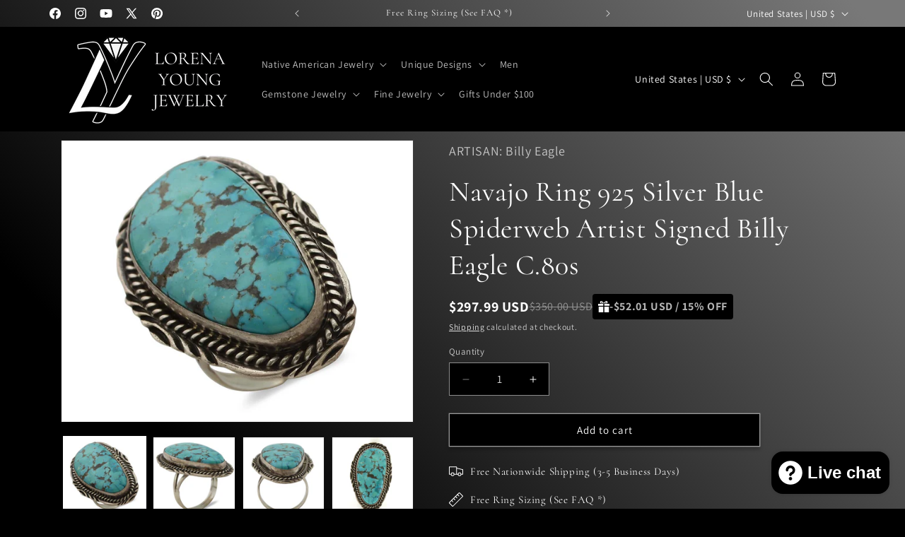

--- FILE ---
content_type: text/html; charset=utf-8
request_url: https://lorenayoung.com/products/navajo-ring-925-silver-blue-spiderweb-artist-signed-billy-eagle-c-80s
body_size: 75519
content:
<!doctype html>
<html class="js" lang="en">
  <head>
    <meta charset="utf-8">
    <meta http-equiv="X-UA-Compatible" content="IE=edge">
    <meta name="viewport" content="width=device-width,initial-scale=1">
    <meta name="theme-color" content="">
    <link rel="canonical" href="https://lorenayoung.com/products/navajo-ring-925-silver-blue-spiderweb-artist-signed-billy-eagle-c-80s"><link rel="icon" type="image/png" href="//lorenayoung.com/cdn/shop/files/Lorena_Young_Jewelry_Favicon.png?crop=center&height=32&v=1729731295&width=32"><link rel="preconnect" href="https://fonts.shopifycdn.com" crossorigin><title>
      Navajo Ring 925 Silver Blue Spiderweb Artist Signed Billy Eagle C.80s
 &ndash; Lorena Young Jewelry</title>

    
      <meta name="description" content="Jewelry Type: RingsMetal Purity: .925 Sterling SilverMain Stone: TurquoiseType of Main Stone: Natural Mined TurquoiseSecondary Stone: N/ACountry of Mfr: USARing Size (Sizable): 9.5Tribal Affiliation: NavajoMaterial: .925 Sterling Silver &amp;amp; GemstonesBrand / Artist: Billy EagleSigned / Unsigned: SignedGram Weight (gra">
    

    

<meta property="og:site_name" content="Lorena Young Jewelry">
<meta property="og:url" content="https://lorenayoung.com/products/navajo-ring-925-silver-blue-spiderweb-artist-signed-billy-eagle-c-80s">
<meta property="og:title" content="Navajo Ring 925 Silver Blue Spiderweb Artist Signed Billy Eagle C.80s">
<meta property="og:type" content="product">
<meta property="og:description" content="Jewelry Type: RingsMetal Purity: .925 Sterling SilverMain Stone: TurquoiseType of Main Stone: Natural Mined TurquoiseSecondary Stone: N/ACountry of Mfr: USARing Size (Sizable): 9.5Tribal Affiliation: NavajoMaterial: .925 Sterling Silver &amp;amp; GemstonesBrand / Artist: Billy EagleSigned / Unsigned: SignedGram Weight (gra"><meta property="og:image" content="http://lorenayoung.com/cdn/shop/products/f0e476dc-45ba-50cf-8aa2-f3c91ba97741.jpg?v=1663447692">
  <meta property="og:image:secure_url" content="https://lorenayoung.com/cdn/shop/products/f0e476dc-45ba-50cf-8aa2-f3c91ba97741.jpg?v=1663447692">
  <meta property="og:image:width" content="1440">
  <meta property="og:image:height" content="1152"><meta property="og:price:amount" content="297.99">
  <meta property="og:price:currency" content="USD"><meta name="twitter:site" content="@https://x.com/lorenayjewelry"><meta name="twitter:card" content="summary_large_image">
<meta name="twitter:title" content="Navajo Ring 925 Silver Blue Spiderweb Artist Signed Billy Eagle C.80s">
<meta name="twitter:description" content="Jewelry Type: RingsMetal Purity: .925 Sterling SilverMain Stone: TurquoiseType of Main Stone: Natural Mined TurquoiseSecondary Stone: N/ACountry of Mfr: USARing Size (Sizable): 9.5Tribal Affiliation: NavajoMaterial: .925 Sterling Silver &amp;amp; GemstonesBrand / Artist: Billy EagleSigned / Unsigned: SignedGram Weight (gra">


    <script src="//lorenayoung.com/cdn/shop/t/26/assets/constants.js?v=132983761750457495441769132789" defer="defer"></script>
    <script src="//lorenayoung.com/cdn/shop/t/26/assets/pubsub.js?v=25310214064522200911769132789" defer="defer"></script>
    <script src="//lorenayoung.com/cdn/shop/t/26/assets/global.js?v=7301445359237545521769132789" defer="defer"></script>
    <script src="//lorenayoung.com/cdn/shop/t/26/assets/details-disclosure.js?v=13653116266235556501769132789" defer="defer"></script>
    <script src="//lorenayoung.com/cdn/shop/t/26/assets/details-modal.js?v=25581673532751508451769132789" defer="defer"></script>
    <script src="//lorenayoung.com/cdn/shop/t/26/assets/search-form.js?v=133129549252120666541769132789" defer="defer"></script><script src="//lorenayoung.com/cdn/shop/t/26/assets/animations.js?v=88693664871331136111769132789" defer="defer"></script><script>window.performance && window.performance.mark && window.performance.mark('shopify.content_for_header.start');</script><meta name="facebook-domain-verification" content="ibzow8jwpaleuh0gdmgz300g9blz9p">
<meta name="facebook-domain-verification" content="5hobjkyy0rlvlp8d50l71ovr03n3n8">
<meta id="shopify-digital-wallet" name="shopify-digital-wallet" content="/26991010/digital_wallets/dialog">
<meta name="shopify-checkout-api-token" content="b22da2719b2a6dc5e227bd25ff8e85d6">
<meta id="in-context-paypal-metadata" data-shop-id="26991010" data-venmo-supported="false" data-environment="production" data-locale="en_US" data-paypal-v4="true" data-currency="USD">
<link rel="alternate" hreflang="x-default" href="https://lorenayoung.com/products/navajo-ring-925-silver-blue-spiderweb-artist-signed-billy-eagle-c-80s">
<link rel="alternate" hreflang="en" href="https://lorenayoung.com/products/navajo-ring-925-silver-blue-spiderweb-artist-signed-billy-eagle-c-80s">
<link rel="alternate" hreflang="en-MX" href="https://lorena-young-jewelry.myshopify.com/products/navajo-ring-925-silver-blue-spiderweb-artist-signed-billy-eagle-c-80s">
<link rel="alternate" type="application/json+oembed" href="https://lorenayoung.com/products/navajo-ring-925-silver-blue-spiderweb-artist-signed-billy-eagle-c-80s.oembed">
<script async="async" src="/checkouts/internal/preloads.js?locale=en-US"></script>
<link rel="preconnect" href="https://shop.app" crossorigin="anonymous">
<script async="async" src="https://shop.app/checkouts/internal/preloads.js?locale=en-US&shop_id=26991010" crossorigin="anonymous"></script>
<script id="apple-pay-shop-capabilities" type="application/json">{"shopId":26991010,"countryCode":"US","currencyCode":"USD","merchantCapabilities":["supports3DS"],"merchantId":"gid:\/\/shopify\/Shop\/26991010","merchantName":"Lorena Young Jewelry","requiredBillingContactFields":["postalAddress","email"],"requiredShippingContactFields":["postalAddress","email"],"shippingType":"shipping","supportedNetworks":["visa","masterCard"],"total":{"type":"pending","label":"Lorena Young Jewelry","amount":"1.00"},"shopifyPaymentsEnabled":true,"supportsSubscriptions":true}</script>
<script id="shopify-features" type="application/json">{"accessToken":"b22da2719b2a6dc5e227bd25ff8e85d6","betas":["rich-media-storefront-analytics"],"domain":"lorenayoung.com","predictiveSearch":true,"shopId":26991010,"locale":"en"}</script>
<script>var Shopify = Shopify || {};
Shopify.shop = "lorena-young-jewelry.myshopify.com";
Shopify.locale = "en";
Shopify.currency = {"active":"USD","rate":"1.0"};
Shopify.country = "US";
Shopify.theme = {"name":"Dawn - Version 15.4.1","id":133620596791,"schema_name":"Dawn","schema_version":"15.4.1","theme_store_id":887,"role":"main"};
Shopify.theme.handle = "null";
Shopify.theme.style = {"id":null,"handle":null};
Shopify.cdnHost = "lorenayoung.com/cdn";
Shopify.routes = Shopify.routes || {};
Shopify.routes.root = "/";</script>
<script type="module">!function(o){(o.Shopify=o.Shopify||{}).modules=!0}(window);</script>
<script>!function(o){function n(){var o=[];function n(){o.push(Array.prototype.slice.apply(arguments))}return n.q=o,n}var t=o.Shopify=o.Shopify||{};t.loadFeatures=n(),t.autoloadFeatures=n()}(window);</script>
<script>
  window.ShopifyPay = window.ShopifyPay || {};
  window.ShopifyPay.apiHost = "shop.app\/pay";
  window.ShopifyPay.redirectState = null;
</script>
<script id="shop-js-analytics" type="application/json">{"pageType":"product"}</script>
<script defer="defer" async type="module" src="//lorenayoung.com/cdn/shopifycloud/shop-js/modules/v2/client.init-shop-cart-sync_BT-GjEfc.en.esm.js"></script>
<script defer="defer" async type="module" src="//lorenayoung.com/cdn/shopifycloud/shop-js/modules/v2/chunk.common_D58fp_Oc.esm.js"></script>
<script defer="defer" async type="module" src="//lorenayoung.com/cdn/shopifycloud/shop-js/modules/v2/chunk.modal_xMitdFEc.esm.js"></script>
<script type="module">
  await import("//lorenayoung.com/cdn/shopifycloud/shop-js/modules/v2/client.init-shop-cart-sync_BT-GjEfc.en.esm.js");
await import("//lorenayoung.com/cdn/shopifycloud/shop-js/modules/v2/chunk.common_D58fp_Oc.esm.js");
await import("//lorenayoung.com/cdn/shopifycloud/shop-js/modules/v2/chunk.modal_xMitdFEc.esm.js");

  window.Shopify.SignInWithShop?.initShopCartSync?.({"fedCMEnabled":true,"windoidEnabled":true});

</script>
<script defer="defer" async type="module" src="//lorenayoung.com/cdn/shopifycloud/shop-js/modules/v2/client.payment-terms_Ci9AEqFq.en.esm.js"></script>
<script defer="defer" async type="module" src="//lorenayoung.com/cdn/shopifycloud/shop-js/modules/v2/chunk.common_D58fp_Oc.esm.js"></script>
<script defer="defer" async type="module" src="//lorenayoung.com/cdn/shopifycloud/shop-js/modules/v2/chunk.modal_xMitdFEc.esm.js"></script>
<script type="module">
  await import("//lorenayoung.com/cdn/shopifycloud/shop-js/modules/v2/client.payment-terms_Ci9AEqFq.en.esm.js");
await import("//lorenayoung.com/cdn/shopifycloud/shop-js/modules/v2/chunk.common_D58fp_Oc.esm.js");
await import("//lorenayoung.com/cdn/shopifycloud/shop-js/modules/v2/chunk.modal_xMitdFEc.esm.js");

  
</script>
<script>
  window.Shopify = window.Shopify || {};
  if (!window.Shopify.featureAssets) window.Shopify.featureAssets = {};
  window.Shopify.featureAssets['shop-js'] = {"shop-cart-sync":["modules/v2/client.shop-cart-sync_DZOKe7Ll.en.esm.js","modules/v2/chunk.common_D58fp_Oc.esm.js","modules/v2/chunk.modal_xMitdFEc.esm.js"],"init-fed-cm":["modules/v2/client.init-fed-cm_B6oLuCjv.en.esm.js","modules/v2/chunk.common_D58fp_Oc.esm.js","modules/v2/chunk.modal_xMitdFEc.esm.js"],"shop-cash-offers":["modules/v2/client.shop-cash-offers_D2sdYoxE.en.esm.js","modules/v2/chunk.common_D58fp_Oc.esm.js","modules/v2/chunk.modal_xMitdFEc.esm.js"],"shop-login-button":["modules/v2/client.shop-login-button_QeVjl5Y3.en.esm.js","modules/v2/chunk.common_D58fp_Oc.esm.js","modules/v2/chunk.modal_xMitdFEc.esm.js"],"pay-button":["modules/v2/client.pay-button_DXTOsIq6.en.esm.js","modules/v2/chunk.common_D58fp_Oc.esm.js","modules/v2/chunk.modal_xMitdFEc.esm.js"],"shop-button":["modules/v2/client.shop-button_DQZHx9pm.en.esm.js","modules/v2/chunk.common_D58fp_Oc.esm.js","modules/v2/chunk.modal_xMitdFEc.esm.js"],"avatar":["modules/v2/client.avatar_BTnouDA3.en.esm.js"],"init-windoid":["modules/v2/client.init-windoid_CR1B-cfM.en.esm.js","modules/v2/chunk.common_D58fp_Oc.esm.js","modules/v2/chunk.modal_xMitdFEc.esm.js"],"init-shop-for-new-customer-accounts":["modules/v2/client.init-shop-for-new-customer-accounts_C_vY_xzh.en.esm.js","modules/v2/client.shop-login-button_QeVjl5Y3.en.esm.js","modules/v2/chunk.common_D58fp_Oc.esm.js","modules/v2/chunk.modal_xMitdFEc.esm.js"],"init-shop-email-lookup-coordinator":["modules/v2/client.init-shop-email-lookup-coordinator_BI7n9ZSv.en.esm.js","modules/v2/chunk.common_D58fp_Oc.esm.js","modules/v2/chunk.modal_xMitdFEc.esm.js"],"init-shop-cart-sync":["modules/v2/client.init-shop-cart-sync_BT-GjEfc.en.esm.js","modules/v2/chunk.common_D58fp_Oc.esm.js","modules/v2/chunk.modal_xMitdFEc.esm.js"],"shop-toast-manager":["modules/v2/client.shop-toast-manager_DiYdP3xc.en.esm.js","modules/v2/chunk.common_D58fp_Oc.esm.js","modules/v2/chunk.modal_xMitdFEc.esm.js"],"init-customer-accounts":["modules/v2/client.init-customer-accounts_D9ZNqS-Q.en.esm.js","modules/v2/client.shop-login-button_QeVjl5Y3.en.esm.js","modules/v2/chunk.common_D58fp_Oc.esm.js","modules/v2/chunk.modal_xMitdFEc.esm.js"],"init-customer-accounts-sign-up":["modules/v2/client.init-customer-accounts-sign-up_iGw4briv.en.esm.js","modules/v2/client.shop-login-button_QeVjl5Y3.en.esm.js","modules/v2/chunk.common_D58fp_Oc.esm.js","modules/v2/chunk.modal_xMitdFEc.esm.js"],"shop-follow-button":["modules/v2/client.shop-follow-button_CqMgW2wH.en.esm.js","modules/v2/chunk.common_D58fp_Oc.esm.js","modules/v2/chunk.modal_xMitdFEc.esm.js"],"checkout-modal":["modules/v2/client.checkout-modal_xHeaAweL.en.esm.js","modules/v2/chunk.common_D58fp_Oc.esm.js","modules/v2/chunk.modal_xMitdFEc.esm.js"],"shop-login":["modules/v2/client.shop-login_D91U-Q7h.en.esm.js","modules/v2/chunk.common_D58fp_Oc.esm.js","modules/v2/chunk.modal_xMitdFEc.esm.js"],"lead-capture":["modules/v2/client.lead-capture_BJmE1dJe.en.esm.js","modules/v2/chunk.common_D58fp_Oc.esm.js","modules/v2/chunk.modal_xMitdFEc.esm.js"],"payment-terms":["modules/v2/client.payment-terms_Ci9AEqFq.en.esm.js","modules/v2/chunk.common_D58fp_Oc.esm.js","modules/v2/chunk.modal_xMitdFEc.esm.js"]};
</script>
<script id="__st">var __st={"a":26991010,"offset":-28800,"reqid":"21520c93-0261-4f50-a16f-8e0779fb561a-1769235415","pageurl":"lorenayoung.com\/products\/navajo-ring-925-silver-blue-spiderweb-artist-signed-billy-eagle-c-80s","u":"828dc14ec5ce","p":"product","rtyp":"product","rid":6708933230647};</script>
<script>window.ShopifyPaypalV4VisibilityTracking = true;</script>
<script id="captcha-bootstrap">!function(){'use strict';const t='contact',e='account',n='new_comment',o=[[t,t],['blogs',n],['comments',n],[t,'customer']],c=[[e,'customer_login'],[e,'guest_login'],[e,'recover_customer_password'],[e,'create_customer']],r=t=>t.map((([t,e])=>`form[action*='/${t}']:not([data-nocaptcha='true']) input[name='form_type'][value='${e}']`)).join(','),a=t=>()=>t?[...document.querySelectorAll(t)].map((t=>t.form)):[];function s(){const t=[...o],e=r(t);return a(e)}const i='password',u='form_key',d=['recaptcha-v3-token','g-recaptcha-response','h-captcha-response',i],f=()=>{try{return window.sessionStorage}catch{return}},m='__shopify_v',_=t=>t.elements[u];function p(t,e,n=!1){try{const o=window.sessionStorage,c=JSON.parse(o.getItem(e)),{data:r}=function(t){const{data:e,action:n}=t;return t[m]||n?{data:e,action:n}:{data:t,action:n}}(c);for(const[e,n]of Object.entries(r))t.elements[e]&&(t.elements[e].value=n);n&&o.removeItem(e)}catch(o){console.error('form repopulation failed',{error:o})}}const l='form_type',E='cptcha';function T(t){t.dataset[E]=!0}const w=window,h=w.document,L='Shopify',v='ce_forms',y='captcha';let A=!1;((t,e)=>{const n=(g='f06e6c50-85a8-45c8-87d0-21a2b65856fe',I='https://cdn.shopify.com/shopifycloud/storefront-forms-hcaptcha/ce_storefront_forms_captcha_hcaptcha.v1.5.2.iife.js',D={infoText:'Protected by hCaptcha',privacyText:'Privacy',termsText:'Terms'},(t,e,n)=>{const o=w[L][v],c=o.bindForm;if(c)return c(t,g,e,D).then(n);var r;o.q.push([[t,g,e,D],n]),r=I,A||(h.body.append(Object.assign(h.createElement('script'),{id:'captcha-provider',async:!0,src:r})),A=!0)});var g,I,D;w[L]=w[L]||{},w[L][v]=w[L][v]||{},w[L][v].q=[],w[L][y]=w[L][y]||{},w[L][y].protect=function(t,e){n(t,void 0,e),T(t)},Object.freeze(w[L][y]),function(t,e,n,w,h,L){const[v,y,A,g]=function(t,e,n){const i=e?o:[],u=t?c:[],d=[...i,...u],f=r(d),m=r(i),_=r(d.filter((([t,e])=>n.includes(e))));return[a(f),a(m),a(_),s()]}(w,h,L),I=t=>{const e=t.target;return e instanceof HTMLFormElement?e:e&&e.form},D=t=>v().includes(t);t.addEventListener('submit',(t=>{const e=I(t);if(!e)return;const n=D(e)&&!e.dataset.hcaptchaBound&&!e.dataset.recaptchaBound,o=_(e),c=g().includes(e)&&(!o||!o.value);(n||c)&&t.preventDefault(),c&&!n&&(function(t){try{if(!f())return;!function(t){const e=f();if(!e)return;const n=_(t);if(!n)return;const o=n.value;o&&e.removeItem(o)}(t);const e=Array.from(Array(32),(()=>Math.random().toString(36)[2])).join('');!function(t,e){_(t)||t.append(Object.assign(document.createElement('input'),{type:'hidden',name:u})),t.elements[u].value=e}(t,e),function(t,e){const n=f();if(!n)return;const o=[...t.querySelectorAll(`input[type='${i}']`)].map((({name:t})=>t)),c=[...d,...o],r={};for(const[a,s]of new FormData(t).entries())c.includes(a)||(r[a]=s);n.setItem(e,JSON.stringify({[m]:1,action:t.action,data:r}))}(t,e)}catch(e){console.error('failed to persist form',e)}}(e),e.submit())}));const S=(t,e)=>{t&&!t.dataset[E]&&(n(t,e.some((e=>e===t))),T(t))};for(const o of['focusin','change'])t.addEventListener(o,(t=>{const e=I(t);D(e)&&S(e,y())}));const B=e.get('form_key'),M=e.get(l),P=B&&M;t.addEventListener('DOMContentLoaded',(()=>{const t=y();if(P)for(const e of t)e.elements[l].value===M&&p(e,B);[...new Set([...A(),...v().filter((t=>'true'===t.dataset.shopifyCaptcha))])].forEach((e=>S(e,t)))}))}(h,new URLSearchParams(w.location.search),n,t,e,['guest_login'])})(!0,!0)}();</script>
<script integrity="sha256-4kQ18oKyAcykRKYeNunJcIwy7WH5gtpwJnB7kiuLZ1E=" data-source-attribution="shopify.loadfeatures" defer="defer" src="//lorenayoung.com/cdn/shopifycloud/storefront/assets/storefront/load_feature-a0a9edcb.js" crossorigin="anonymous"></script>
<script crossorigin="anonymous" defer="defer" src="//lorenayoung.com/cdn/shopifycloud/storefront/assets/shopify_pay/storefront-65b4c6d7.js?v=20250812"></script>
<script data-source-attribution="shopify.dynamic_checkout.dynamic.init">var Shopify=Shopify||{};Shopify.PaymentButton=Shopify.PaymentButton||{isStorefrontPortableWallets:!0,init:function(){window.Shopify.PaymentButton.init=function(){};var t=document.createElement("script");t.src="https://lorenayoung.com/cdn/shopifycloud/portable-wallets/latest/portable-wallets.en.js",t.type="module",document.head.appendChild(t)}};
</script>
<script data-source-attribution="shopify.dynamic_checkout.buyer_consent">
  function portableWalletsHideBuyerConsent(e){var t=document.getElementById("shopify-buyer-consent"),n=document.getElementById("shopify-subscription-policy-button");t&&n&&(t.classList.add("hidden"),t.setAttribute("aria-hidden","true"),n.removeEventListener("click",e))}function portableWalletsShowBuyerConsent(e){var t=document.getElementById("shopify-buyer-consent"),n=document.getElementById("shopify-subscription-policy-button");t&&n&&(t.classList.remove("hidden"),t.removeAttribute("aria-hidden"),n.addEventListener("click",e))}window.Shopify?.PaymentButton&&(window.Shopify.PaymentButton.hideBuyerConsent=portableWalletsHideBuyerConsent,window.Shopify.PaymentButton.showBuyerConsent=portableWalletsShowBuyerConsent);
</script>
<script>
  function portableWalletsCleanup(e){e&&e.src&&console.error("Failed to load portable wallets script "+e.src);var t=document.querySelectorAll("shopify-accelerated-checkout .shopify-payment-button__skeleton, shopify-accelerated-checkout-cart .wallet-cart-button__skeleton"),e=document.getElementById("shopify-buyer-consent");for(let e=0;e<t.length;e++)t[e].remove();e&&e.remove()}function portableWalletsNotLoadedAsModule(e){e instanceof ErrorEvent&&"string"==typeof e.message&&e.message.includes("import.meta")&&"string"==typeof e.filename&&e.filename.includes("portable-wallets")&&(window.removeEventListener("error",portableWalletsNotLoadedAsModule),window.Shopify.PaymentButton.failedToLoad=e,"loading"===document.readyState?document.addEventListener("DOMContentLoaded",window.Shopify.PaymentButton.init):window.Shopify.PaymentButton.init())}window.addEventListener("error",portableWalletsNotLoadedAsModule);
</script>

<script type="module" src="https://lorenayoung.com/cdn/shopifycloud/portable-wallets/latest/portable-wallets.en.js" onError="portableWalletsCleanup(this)" crossorigin="anonymous"></script>
<script nomodule>
  document.addEventListener("DOMContentLoaded", portableWalletsCleanup);
</script>

<link id="shopify-accelerated-checkout-styles" rel="stylesheet" media="screen" href="https://lorenayoung.com/cdn/shopifycloud/portable-wallets/latest/accelerated-checkout-backwards-compat.css" crossorigin="anonymous">
<style id="shopify-accelerated-checkout-cart">
        #shopify-buyer-consent {
  margin-top: 1em;
  display: inline-block;
  width: 100%;
}

#shopify-buyer-consent.hidden {
  display: none;
}

#shopify-subscription-policy-button {
  background: none;
  border: none;
  padding: 0;
  text-decoration: underline;
  font-size: inherit;
  cursor: pointer;
}

#shopify-subscription-policy-button::before {
  box-shadow: none;
}

      </style>
<script id="sections-script" data-sections="header" defer="defer" src="//lorenayoung.com/cdn/shop/t/26/compiled_assets/scripts.js?v=2904"></script>
<script>window.performance && window.performance.mark && window.performance.mark('shopify.content_for_header.end');</script>


    <style data-shopify>
      @font-face {
  font-family: Assistant;
  font-weight: 400;
  font-style: normal;
  font-display: swap;
  src: url("//lorenayoung.com/cdn/fonts/assistant/assistant_n4.9120912a469cad1cc292572851508ca49d12e768.woff2") format("woff2"),
       url("//lorenayoung.com/cdn/fonts/assistant/assistant_n4.6e9875ce64e0fefcd3f4446b7ec9036b3ddd2985.woff") format("woff");
}

      @font-face {
  font-family: Assistant;
  font-weight: 700;
  font-style: normal;
  font-display: swap;
  src: url("//lorenayoung.com/cdn/fonts/assistant/assistant_n7.bf44452348ec8b8efa3aa3068825305886b1c83c.woff2") format("woff2"),
       url("//lorenayoung.com/cdn/fonts/assistant/assistant_n7.0c887fee83f6b3bda822f1150b912c72da0f7b64.woff") format("woff");
}

      
      
      @font-face {
  font-family: Cormorant;
  font-weight: 400;
  font-style: normal;
  font-display: swap;
  src: url("//lorenayoung.com/cdn/fonts/cormorant/cormorant_n4.bd66e8e0031690b46374315bd1c15a17a8dcd450.woff2") format("woff2"),
       url("//lorenayoung.com/cdn/fonts/cormorant/cormorant_n4.e5604516683cb4cc166c001f2ff5f387255e3b45.woff") format("woff");
}


      
        :root,
        .color-scheme-1 {
          --color-background: 0,0,0;
        
          --gradient-background: #000000;
        

        

        --color-foreground: 255,255,255;
        --color-background-contrast: 128,128,128;
        --color-shadow: 13,13,13;
        --color-button: 255,255,255;
        --color-button-text: 13,13,13;
        --color-secondary-button: 0,0,0;
        --color-secondary-button-text: 255,255,255;
        --color-link: 255,255,255;
        --color-badge-foreground: 255,255,255;
        --color-badge-background: 0,0,0;
        --color-badge-border: 255,255,255;
        --payment-terms-background-color: rgb(0 0 0);
      }
      
        
        .color-scheme-2 {
          --color-background: 0,0,0;
        
          --gradient-background: linear-gradient(46deg, rgba(0, 0, 0, 1) 17%, rgba(120, 120, 120, 1) 96%);
        

        

        --color-foreground: 255,255,255;
        --color-background-contrast: 128,128,128;
        --color-shadow: 0,0,0;
        --color-button: 0,0,0;
        --color-button-text: 255,255,255;
        --color-secondary-button: 0,0,0;
        --color-secondary-button-text: 255,255,255;
        --color-link: 255,255,255;
        --color-badge-foreground: 255,255,255;
        --color-badge-background: 0,0,0;
        --color-badge-border: 255,255,255;
        --payment-terms-background-color: rgb(0 0 0);
      }
      
        
        .color-scheme-3 {
          --color-background: 36,40,51;
        
          --gradient-background: #242833;
        

        

        --color-foreground: 255,255,255;
        --color-background-contrast: 47,52,66;
        --color-shadow: 18,18,18;
        --color-button: 255,255,255;
        --color-button-text: 0,0,0;
        --color-secondary-button: 36,40,51;
        --color-secondary-button-text: 255,255,255;
        --color-link: 255,255,255;
        --color-badge-foreground: 255,255,255;
        --color-badge-background: 36,40,51;
        --color-badge-border: 255,255,255;
        --payment-terms-background-color: rgb(36 40 51);
      }
      
        
        .color-scheme-4 {
          --color-background: 255,255,255;
        
          --gradient-background: #ffffff;
        

        

        --color-foreground: 0,0,0;
        --color-background-contrast: 191,191,191;
        --color-shadow: 18,18,18;
        --color-button: 255,255,255;
        --color-button-text: 18,18,18;
        --color-secondary-button: 255,255,255;
        --color-secondary-button-text: 255,255,255;
        --color-link: 255,255,255;
        --color-badge-foreground: 0,0,0;
        --color-badge-background: 255,255,255;
        --color-badge-border: 0,0,0;
        --payment-terms-background-color: rgb(255 255 255);
      }
      
        
        .color-scheme-5 {
          --color-background: 0,0,0;
        
          --gradient-background: #000000;
        

        

        --color-foreground: 255,255,255;
        --color-background-contrast: 128,128,128;
        --color-shadow: 18,18,18;
        --color-button: 255,255,255;
        --color-button-text: 51,79,180;
        --color-secondary-button: 0,0,0;
        --color-secondary-button-text: 255,255,255;
        --color-link: 255,255,255;
        --color-badge-foreground: 255,255,255;
        --color-badge-background: 0,0,0;
        --color-badge-border: 255,255,255;
        --payment-terms-background-color: rgb(0 0 0);
      }
      

      body, .color-scheme-1, .color-scheme-2, .color-scheme-3, .color-scheme-4, .color-scheme-5 {
        color: rgba(var(--color-foreground), 0.75);
        background-color: rgb(var(--color-background));
      }

      :root {
        --font-body-family: Assistant, sans-serif;
        --font-body-style: normal;
        --font-body-weight: 400;
        --font-body-weight-bold: 700;

        --font-heading-family: Cormorant, serif;
        --font-heading-style: normal;
        --font-heading-weight: 400;

        --font-body-scale: 1.0;
        --font-heading-scale: 1.0;

        --media-padding: px;
        --media-border-opacity: 0.05;
        --media-border-width: 1px;
        --media-radius: 0px;
        --media-shadow-opacity: 0.0;
        --media-shadow-horizontal-offset: 0px;
        --media-shadow-vertical-offset: 4px;
        --media-shadow-blur-radius: 5px;
        --media-shadow-visible: 0;

        --page-width: 120rem;
        --page-width-margin: 0rem;

        --product-card-image-padding: 0.0rem;
        --product-card-corner-radius: 0.0rem;
        --product-card-text-alignment: center;
        --product-card-border-width: 0.0rem;
        --product-card-border-opacity: 0.1;
        --product-card-shadow-opacity: 0.0;
        --product-card-shadow-visible: 0;
        --product-card-shadow-horizontal-offset: 0.0rem;
        --product-card-shadow-vertical-offset: 0.4rem;
        --product-card-shadow-blur-radius: 0.5rem;

        --collection-card-image-padding: 0.0rem;
        --collection-card-corner-radius: 0.0rem;
        --collection-card-text-alignment: center;
        --collection-card-border-width: 0.0rem;
        --collection-card-border-opacity: 0.1;
        --collection-card-shadow-opacity: 0.0;
        --collection-card-shadow-visible: 0;
        --collection-card-shadow-horizontal-offset: 0.0rem;
        --collection-card-shadow-vertical-offset: 0.4rem;
        --collection-card-shadow-blur-radius: 0.5rem;

        --blog-card-image-padding: 0.0rem;
        --blog-card-corner-radius: 0.0rem;
        --blog-card-text-alignment: left;
        --blog-card-border-width: 0.0rem;
        --blog-card-border-opacity: 0.1;
        --blog-card-shadow-opacity: 0.0;
        --blog-card-shadow-visible: 0;
        --blog-card-shadow-horizontal-offset: 0.0rem;
        --blog-card-shadow-vertical-offset: 0.4rem;
        --blog-card-shadow-blur-radius: 0.5rem;

        --badge-corner-radius: 4.0rem;

        --popup-border-width: 1px;
        --popup-border-opacity: 0.1;
        --popup-corner-radius: 0px;
        --popup-shadow-opacity: 0.05;
        --popup-shadow-horizontal-offset: 0px;
        --popup-shadow-vertical-offset: 4px;
        --popup-shadow-blur-radius: 5px;

        --drawer-border-width: 1px;
        --drawer-border-opacity: 0.1;
        --drawer-shadow-opacity: 0.0;
        --drawer-shadow-horizontal-offset: 0px;
        --drawer-shadow-vertical-offset: 4px;
        --drawer-shadow-blur-radius: 5px;

        --spacing-sections-desktop: 0px;
        --spacing-sections-mobile: 0px;

        --grid-desktop-vertical-spacing: 4px;
        --grid-desktop-horizontal-spacing: 8px;
        --grid-mobile-vertical-spacing: 2px;
        --grid-mobile-horizontal-spacing: 4px;

        --text-boxes-border-opacity: 0.1;
        --text-boxes-border-width: 0px;
        --text-boxes-radius: 0px;
        --text-boxes-shadow-opacity: 0.0;
        --text-boxes-shadow-visible: 0;
        --text-boxes-shadow-horizontal-offset: 0px;
        --text-boxes-shadow-vertical-offset: 4px;
        --text-boxes-shadow-blur-radius: 5px;

        --buttons-radius: 0px;
        --buttons-radius-outset: 0px;
        --buttons-border-width: 1px;
        --buttons-border-opacity: 0.4;
        --buttons-shadow-opacity: 0.25;
        --buttons-shadow-visible: 1;
        --buttons-shadow-horizontal-offset: 0px;
        --buttons-shadow-vertical-offset: 4px;
        --buttons-shadow-blur-radius: 5px;
        --buttons-border-offset: 0.3px;

        --inputs-radius: 0px;
        --inputs-border-width: 1px;
        --inputs-border-opacity: 0.55;
        --inputs-shadow-opacity: 0.0;
        --inputs-shadow-horizontal-offset: 0px;
        --inputs-margin-offset: 0px;
        --inputs-shadow-vertical-offset: 4px;
        --inputs-shadow-blur-radius: 5px;
        --inputs-radius-outset: 0px;

        --variant-pills-radius: 40px;
        --variant-pills-border-width: 1px;
        --variant-pills-border-opacity: 0.55;
        --variant-pills-shadow-opacity: 0.0;
        --variant-pills-shadow-horizontal-offset: 0px;
        --variant-pills-shadow-vertical-offset: 4px;
        --variant-pills-shadow-blur-radius: 5px;
      }

      *,
      *::before,
      *::after {
        box-sizing: inherit;
      }

      html {
        box-sizing: border-box;
        font-size: calc(var(--font-body-scale) * 62.5%);
        height: 100%;
      }

      body {
        display: grid;
        grid-template-rows: auto auto 1fr auto;
        grid-template-columns: 100%;
        min-height: 100%;
        margin: 0;
        font-size: 1.5rem;
        letter-spacing: 0.06rem;
        line-height: calc(1 + 0.8 / var(--font-body-scale));
        font-family: var(--font-body-family);
        font-style: var(--font-body-style);
        font-weight: var(--font-body-weight);
      }

      @media screen and (min-width: 750px) {
        body {
          font-size: 1.6rem;
        }
      }
    </style>

    <link href="//lorenayoung.com/cdn/shop/t/26/assets/base.css?v=159841507637079171801769132789" rel="stylesheet" type="text/css" media="all" />
    <link rel="stylesheet" href="//lorenayoung.com/cdn/shop/t/26/assets/component-cart-items.css?v=13033300910818915211769132789" media="print" onload="this.media='all'">
      <link rel="preload" as="font" href="//lorenayoung.com/cdn/fonts/assistant/assistant_n4.9120912a469cad1cc292572851508ca49d12e768.woff2" type="font/woff2" crossorigin>
      

      <link rel="preload" as="font" href="//lorenayoung.com/cdn/fonts/cormorant/cormorant_n4.bd66e8e0031690b46374315bd1c15a17a8dcd450.woff2" type="font/woff2" crossorigin>
      
<link href="//lorenayoung.com/cdn/shop/t/26/assets/component-localization-form.css?v=170315343355214948141769132789" rel="stylesheet" type="text/css" media="all" />
      <script src="//lorenayoung.com/cdn/shop/t/26/assets/localization-form.js?v=144176611646395275351769132789" defer="defer"></script><link
        rel="stylesheet"
        href="//lorenayoung.com/cdn/shop/t/26/assets/component-predictive-search.css?v=118923337488134913561769132789"
        media="print"
        onload="this.media='all'"
      ><script>
      if (Shopify.designMode) {
        document.documentElement.classList.add('shopify-design-mode');
      }
    </script>
  <!-- BEGIN app block: shopify://apps/trusted-product-tabs/blocks/tabs-embed/cd5da974-394e-41cb-b448-0c9a6d16a42d --><script>
    window.Shopify.TinyTabs = {
        'css_selector': '',
        
        
        'product': {
            'id': '6708933230647',
            'collection_ids': '156429451319,64239108138,274611896375',
            'vendor': 'Billy Eagle',
            'tags': '[]',
            'type': 'Navajo Silver Rings',
        }
        
    };
</script>
<script id="tiny-tabs-data" type="application/json">{"tab_settings":{"id":5812,"shop_id":5812,"title":"View Product Description","use_default_title":1,"heading_type":5,"divide_headings":1,"heading_below_tab":"active_no_heading","first_tab_excluded":0,"created_at":"2024-03-23T23:27:57.000000Z","updated_at":"2024-06-02T20:19:06.000000Z"},"design_settings":{"id":5812,"shop_id":5812,"accordion_tab_margin":10,"accordion_content_margin":10,"tab_margin_right":15,"tab_margin_bottom":5,"tab_margin_left":0,"tab_padding_top":10,"tab_padding_right":15,"tab_padding_bottom":10,"tab_padding_left":15,"content_padding_top":15,"content_padding_right":12,"content_padding_bottom":15,"content_padding_left":12,"active_tab_bg_color":"#000000","active_tab_text_color":"#FFFFFF","active_tab_border_color":"#D9D9D9","inactive_tab_bg_color":"#4A4A4A","inactive_tab_text_color":"#FFFFFF","inactive_tab_border_color":"#D9D9D9","content_bg_color":"#4A4A4A","content_text_color":"#FFFFFF","content_border_color":"#D9D9D9","active_tab_font_size":16,"active_tab_font_weight":"600","inactive_tab_font_size":16,"inactive_tab_font_weight":"400","content_font_size":14,"content_font_weight":"300","tab_border_width":1,"tab_border_top_width":0,"tab_border_right_width":0,"tab_border_bottom_width":2,"tab_border_left_width":0,"tab_border_radius":0,"tab_border_top_left_radius":0,"tab_border_top_right_radius":0,"tab_border_bottom_left_radius":0,"tab_border_bottom_right_radius":0,"content_border_width":1,"content_border_radius":0,"mobile_layout":"regular","desktop_layout":"regular","default_view":"panels_closed","glyphs_alignment":"right","glyph_type":"arrows","sticky_header_height":0,"accordion_on_mobile":0,"auto_scroll_to_content":1,"allow_multiple_opened":0,"tab_view":0,"created_at":"2024-03-23T23:27:57.000000Z","updated_at":"2024-06-02T22:52:42.000000Z"},"shared_tabs":[]}</script>
<style>
  
</style>


<!-- END app block --><!-- BEGIN app block: shopify://apps/judge-me-reviews/blocks/judgeme_core/61ccd3b1-a9f2-4160-9fe9-4fec8413e5d8 --><!-- Start of Judge.me Core -->






<link rel="dns-prefetch" href="https://cdnwidget.judge.me">
<link rel="dns-prefetch" href="https://cdn.judge.me">
<link rel="dns-prefetch" href="https://cdn1.judge.me">
<link rel="dns-prefetch" href="https://api.judge.me">

<script data-cfasync='false' class='jdgm-settings-script'>window.jdgmSettings={"pagination":5,"disable_web_reviews":false,"badge_no_review_text":"No reviews","badge_n_reviews_text":"{{ n }} review/reviews","badge_star_color":"#FFA41C","hide_badge_preview_if_no_reviews":true,"badge_hide_text":false,"enforce_center_preview_badge":false,"widget_title":"Customer Reviews","widget_open_form_text":"Write a review","widget_close_form_text":"Cancel review","widget_refresh_page_text":"Refresh page","widget_summary_text":"Based on {{ number_of_reviews }} review/reviews","widget_no_review_text":"Be the first to write a review","widget_name_field_text":"Display name","widget_verified_name_field_text":"Verified Name (public)","widget_name_placeholder_text":"Display name","widget_required_field_error_text":"This field is required.","widget_email_field_text":"Email address","widget_verified_email_field_text":"Verified Email (private, can not be edited)","widget_email_placeholder_text":"Your email address","widget_email_field_error_text":"Please enter a valid email address.","widget_rating_field_text":"Rating","widget_review_title_field_text":"Review Title","widget_review_title_placeholder_text":"Give your review a title","widget_review_body_field_text":"Review content","widget_review_body_placeholder_text":"Start writing here...","widget_pictures_field_text":"Picture/Video (optional)","widget_submit_review_text":"Submit Review","widget_submit_verified_review_text":"Submit Verified Review","widget_submit_success_msg_with_auto_publish":"Thank you! Please refresh the page in a few moments to see your review. You can remove or edit your review by logging into \u003ca href='https://judge.me/login' target='_blank' rel='nofollow noopener'\u003eJudge.me\u003c/a\u003e","widget_submit_success_msg_no_auto_publish":"Thank you! Your review will be published as soon as it is approved by the shop admin. You can remove or edit your review by logging into \u003ca href='https://judge.me/login' target='_blank' rel='nofollow noopener'\u003eJudge.me\u003c/a\u003e","widget_show_default_reviews_out_of_total_text":"Showing {{ n_reviews_shown }} out of {{ n_reviews }} reviews.","widget_show_all_link_text":"Show all","widget_show_less_link_text":"Show less","widget_author_said_text":"{{ reviewer_name }} said:","widget_days_text":"{{ n }} days ago","widget_weeks_text":"{{ n }} week/weeks ago","widget_months_text":"{{ n }} month/months ago","widget_years_text":"{{ n }} year/years ago","widget_yesterday_text":"Yesterday","widget_today_text":"Today","widget_replied_text":"\u003e\u003e {{ shop_name }} replied:","widget_read_more_text":"Read more","widget_reviewer_name_as_initial":"","widget_rating_filter_color":"#fbcd0a","widget_rating_filter_see_all_text":"See all reviews","widget_sorting_most_recent_text":"Most Recent","widget_sorting_highest_rating_text":"Highest Rating","widget_sorting_lowest_rating_text":"Lowest Rating","widget_sorting_with_pictures_text":"Only Pictures","widget_sorting_most_helpful_text":"Most Helpful","widget_open_question_form_text":"Ask a question","widget_reviews_subtab_text":"Reviews","widget_questions_subtab_text":"Questions","widget_question_label_text":"Question","widget_answer_label_text":"Answer","widget_question_placeholder_text":"Write your question here","widget_submit_question_text":"Submit Question","widget_question_submit_success_text":"Thank you for your question! We will notify you once it gets answered.","widget_star_color":"#ffc000","verified_badge_text":"Verified","verified_badge_bg_color":"","verified_badge_text_color":"","verified_badge_placement":"left-of-reviewer-name","widget_review_max_height":"","widget_hide_border":false,"widget_social_share":false,"widget_thumb":false,"widget_review_location_show":false,"widget_location_format":"","all_reviews_include_out_of_store_products":true,"all_reviews_out_of_store_text":"(out of store)","all_reviews_pagination":100,"all_reviews_product_name_prefix_text":"about","enable_review_pictures":true,"enable_question_anwser":false,"widget_theme":"default","review_date_format":"mm/dd/yyyy","default_sort_method":"most-recent","widget_product_reviews_subtab_text":"Product Reviews","widget_shop_reviews_subtab_text":"Shop Reviews","widget_other_products_reviews_text":"Reviews for other products","widget_store_reviews_subtab_text":"Store reviews","widget_no_store_reviews_text":"This store hasn't received any reviews yet","widget_web_restriction_product_reviews_text":"This product hasn't received any reviews yet","widget_no_items_text":"No items found","widget_show_more_text":"Show more","widget_write_a_store_review_text":"Write a Store Review","widget_other_languages_heading":"Reviews in Other Languages","widget_translate_review_text":"Translate review to {{ language }}","widget_translating_review_text":"Translating...","widget_show_original_translation_text":"Show original ({{ language }})","widget_translate_review_failed_text":"Review couldn't be translated.","widget_translate_review_retry_text":"Retry","widget_translate_review_try_again_later_text":"Try again later","show_product_url_for_grouped_product":false,"widget_sorting_pictures_first_text":"Pictures First","show_pictures_on_all_rev_page_mobile":false,"show_pictures_on_all_rev_page_desktop":false,"floating_tab_hide_mobile_install_preference":false,"floating_tab_button_name":"★ Reviews","floating_tab_title":"Let customers speak for us","floating_tab_button_color":"","floating_tab_button_background_color":"","floating_tab_url":"","floating_tab_url_enabled":false,"floating_tab_tab_style":"text","all_reviews_text_badge_text":"Customers rate us {{ shop.metafields.judgeme.all_reviews_rating | round: 1 }}/5 based on {{ shop.metafields.judgeme.all_reviews_count }} reviews.","all_reviews_text_badge_text_branded_style":"{{ shop.metafields.judgeme.all_reviews_rating | round: 1 }} out of 5 stars based on {{ shop.metafields.judgeme.all_reviews_count }} reviews","is_all_reviews_text_badge_a_link":false,"show_stars_for_all_reviews_text_badge":false,"all_reviews_text_badge_url":"","all_reviews_text_style":"text","all_reviews_text_color_style":"judgeme_brand_color","all_reviews_text_color":"#108474","all_reviews_text_show_jm_brand":true,"featured_carousel_show_header":true,"featured_carousel_title":"Trustpilot Customer Testimonials","testimonials_carousel_title":"Customers are saying","videos_carousel_title":"Real customer stories","cards_carousel_title":"Customers are saying","featured_carousel_count_text":"from {{ n }} reviews","featured_carousel_add_link_to_all_reviews_page":false,"featured_carousel_url":"https://lorenayoung.com › pages › customer-reviews","featured_carousel_show_images":true,"featured_carousel_autoslide_interval":5,"featured_carousel_arrows_on_the_sides":false,"featured_carousel_height":250,"featured_carousel_width":80,"featured_carousel_image_size":0,"featured_carousel_image_height":250,"featured_carousel_arrow_color":"#eeeeee","verified_count_badge_style":"vintage","verified_count_badge_orientation":"horizontal","verified_count_badge_color_style":"judgeme_brand_color","verified_count_badge_color":"#108474","is_verified_count_badge_a_link":false,"verified_count_badge_url":"","verified_count_badge_show_jm_brand":true,"widget_rating_preset_default":5,"widget_first_sub_tab":"product-reviews","widget_show_histogram":true,"widget_histogram_use_custom_color":false,"widget_pagination_use_custom_color":false,"widget_star_use_custom_color":true,"widget_verified_badge_use_custom_color":false,"widget_write_review_use_custom_color":false,"picture_reminder_submit_button":"Upload Pictures","enable_review_videos":true,"mute_video_by_default":false,"widget_sorting_videos_first_text":"Videos First","widget_review_pending_text":"Pending","featured_carousel_items_for_large_screen":3,"social_share_options_order":"Facebook,Twitter","remove_microdata_snippet":true,"disable_json_ld":false,"enable_json_ld_products":false,"preview_badge_show_question_text":false,"preview_badge_no_question_text":"No questions","preview_badge_n_question_text":"{{ number_of_questions }} question/questions","qa_badge_show_icon":false,"qa_badge_position":"same-row","remove_judgeme_branding":false,"widget_add_search_bar":false,"widget_search_bar_placeholder":"Search","widget_sorting_verified_only_text":"Verified only","featured_carousel_theme":"card","featured_carousel_show_rating":true,"featured_carousel_show_title":true,"featured_carousel_show_body":true,"featured_carousel_show_date":false,"featured_carousel_show_reviewer":true,"featured_carousel_show_product":false,"featured_carousel_header_background_color":"#108474","featured_carousel_header_text_color":"#ffffff","featured_carousel_name_product_separator":"reviewed","featured_carousel_full_star_background":"#108474","featured_carousel_empty_star_background":"#dadada","featured_carousel_vertical_theme_background":"#f9fafb","featured_carousel_verified_badge_enable":false,"featured_carousel_verified_badge_color":"#108474","featured_carousel_border_style":"round","featured_carousel_review_line_length_limit":3,"featured_carousel_more_reviews_button_text":"Read more reviews","featured_carousel_view_product_button_text":"View product","all_reviews_page_load_reviews_on":"scroll","all_reviews_page_load_more_text":"Load More Reviews","disable_fb_tab_reviews":false,"enable_ajax_cdn_cache":false,"widget_advanced_speed_features":5,"widget_public_name_text":"displayed publicly like","default_reviewer_name":"John Smith","default_reviewer_name_has_non_latin":true,"widget_reviewer_anonymous":"Anonymous","medals_widget_title":"Judge.me Review Medals","medals_widget_background_color":"#f9fafb","medals_widget_position":"footer_all_pages","medals_widget_border_color":"#f9fafb","medals_widget_verified_text_position":"left","medals_widget_use_monochromatic_version":false,"medals_widget_elements_color":"#108474","show_reviewer_avatar":true,"widget_invalid_yt_video_url_error_text":"Not a YouTube video URL","widget_max_length_field_error_text":"Please enter no more than {0} characters.","widget_show_country_flag":false,"widget_show_collected_via_shop_app":true,"widget_verified_by_shop_badge_style":"light","widget_verified_by_shop_text":"Verified by Shop","widget_show_photo_gallery":false,"widget_load_with_code_splitting":true,"widget_ugc_install_preference":false,"widget_ugc_title":"Made by us, Shared by you","widget_ugc_subtitle":"Tag us to see your picture featured in our page","widget_ugc_arrows_color":"#ffffff","widget_ugc_primary_button_text":"Buy Now","widget_ugc_primary_button_background_color":"#108474","widget_ugc_primary_button_text_color":"#ffffff","widget_ugc_primary_button_border_width":"0","widget_ugc_primary_button_border_style":"none","widget_ugc_primary_button_border_color":"#108474","widget_ugc_primary_button_border_radius":"25","widget_ugc_secondary_button_text":"Load More","widget_ugc_secondary_button_background_color":"#ffffff","widget_ugc_secondary_button_text_color":"#108474","widget_ugc_secondary_button_border_width":"2","widget_ugc_secondary_button_border_style":"solid","widget_ugc_secondary_button_border_color":"#108474","widget_ugc_secondary_button_border_radius":"25","widget_ugc_reviews_button_text":"View Reviews","widget_ugc_reviews_button_background_color":"#ffffff","widget_ugc_reviews_button_text_color":"#108474","widget_ugc_reviews_button_border_width":"2","widget_ugc_reviews_button_border_style":"solid","widget_ugc_reviews_button_border_color":"#108474","widget_ugc_reviews_button_border_radius":"25","widget_ugc_reviews_button_link_to":"judgeme-reviews-page","widget_ugc_show_post_date":true,"widget_ugc_max_width":"800","widget_rating_metafield_value_type":true,"widget_primary_color":"#FF9900","widget_enable_secondary_color":false,"widget_secondary_color":"#edf5f5","widget_summary_average_rating_text":"{{ average_rating }} out of 5","widget_media_grid_title":"Customer photos \u0026 videos","widget_media_grid_see_more_text":"See more","widget_round_style":false,"widget_show_product_medals":true,"widget_verified_by_judgeme_text":"Verified by Judge.me","widget_show_store_medals":true,"widget_verified_by_judgeme_text_in_store_medals":"Verified by Judge.me","widget_media_field_exceed_quantity_message":"Sorry, we can only accept {{ max_media }} for one review.","widget_media_field_exceed_limit_message":"{{ file_name }} is too large, please select a {{ media_type }} less than {{ size_limit }}MB.","widget_review_submitted_text":"Review Submitted!","widget_question_submitted_text":"Question Submitted!","widget_close_form_text_question":"Cancel","widget_write_your_answer_here_text":"Write your answer here","widget_enabled_branded_link":true,"widget_show_collected_by_judgeme":true,"widget_reviewer_name_color":"","widget_write_review_text_color":"","widget_write_review_bg_color":"","widget_collected_by_judgeme_text":"collected by Judge.me","widget_pagination_type":"standard","widget_load_more_text":"Load More","widget_load_more_color":"#108474","widget_full_review_text":"Full Review","widget_read_more_reviews_text":"Read More Reviews","widget_read_questions_text":"Read Questions","widget_questions_and_answers_text":"Questions \u0026 Answers","widget_verified_by_text":"Verified by","widget_verified_text":"Verified","widget_number_of_reviews_text":"{{ number_of_reviews }} reviews","widget_back_button_text":"Back","widget_next_button_text":"Next","widget_custom_forms_filter_button":"Filters","custom_forms_style":"horizontal","widget_show_review_information":false,"how_reviews_are_collected":"How reviews are collected?","widget_show_review_keywords":false,"widget_gdpr_statement":"How we use your data: We'll only contact you about the review you left, and only if necessary. By submitting your review, you agree to Judge.me's \u003ca href='https://judge.me/terms' target='_blank' rel='nofollow noopener'\u003eterms\u003c/a\u003e, \u003ca href='https://judge.me/privacy' target='_blank' rel='nofollow noopener'\u003eprivacy\u003c/a\u003e and \u003ca href='https://judge.me/content-policy' target='_blank' rel='nofollow noopener'\u003econtent\u003c/a\u003e policies.","widget_multilingual_sorting_enabled":false,"widget_translate_review_content_enabled":false,"widget_translate_review_content_method":"manual","popup_widget_review_selection":"automatically_with_pictures","popup_widget_round_border_style":true,"popup_widget_show_title":true,"popup_widget_show_body":true,"popup_widget_show_reviewer":false,"popup_widget_show_product":true,"popup_widget_show_pictures":true,"popup_widget_use_review_picture":true,"popup_widget_show_on_home_page":true,"popup_widget_show_on_product_page":true,"popup_widget_show_on_collection_page":true,"popup_widget_show_on_cart_page":true,"popup_widget_position":"bottom_left","popup_widget_first_review_delay":5,"popup_widget_duration":5,"popup_widget_interval":5,"popup_widget_review_count":5,"popup_widget_hide_on_mobile":true,"review_snippet_widget_round_border_style":true,"review_snippet_widget_card_color":"#FFFFFF","review_snippet_widget_slider_arrows_background_color":"#FFFFFF","review_snippet_widget_slider_arrows_color":"#000000","review_snippet_widget_star_color":"#108474","show_product_variant":false,"all_reviews_product_variant_label_text":"Variant: ","widget_show_verified_branding":false,"widget_ai_summary_title":"Customers say","widget_ai_summary_disclaimer":"AI-powered review summary based on recent customer reviews","widget_show_ai_summary":false,"widget_show_ai_summary_bg":false,"widget_show_review_title_input":true,"redirect_reviewers_invited_via_email":"external_form","request_store_review_after_product_review":true,"request_review_other_products_in_order":false,"review_form_color_scheme":"default","review_form_corner_style":"square","review_form_star_color":{},"review_form_text_color":"#333333","review_form_background_color":"#ffffff","review_form_field_background_color":"#fafafa","review_form_button_color":{},"review_form_button_text_color":"#ffffff","review_form_modal_overlay_color":"#000000","review_content_screen_title_text":"How would you rate this product?","review_content_introduction_text":"We would love it if you would share a bit about your experience.","store_review_form_title_text":"How would you rate this store?","store_review_form_introduction_text":"We would love it if you would share a bit about your experience.","show_review_guidance_text":true,"one_star_review_guidance_text":"Poor","five_star_review_guidance_text":"Great","customer_information_screen_title_text":"About you","customer_information_introduction_text":"Please tell us more about you.","custom_questions_screen_title_text":"Your experience in more detail","custom_questions_introduction_text":"Here are a few questions to help us understand more about your experience.","review_submitted_screen_title_text":"Thanks for your review!","review_submitted_screen_thank_you_text":"We are processing it and it will appear on the store soon.","review_submitted_screen_email_verification_text":"Please confirm your email by clicking the link we just sent you. This helps us keep reviews authentic.","review_submitted_request_store_review_text":"Would you like to share your experience of shopping with us?","review_submitted_review_other_products_text":"Would you like to review these products?","store_review_screen_title_text":"Would you like to share your experience of shopping with us?","store_review_introduction_text":"We value your feedback and use it to improve. Please share any thoughts or suggestions you have.","reviewer_media_screen_title_picture_text":"Share a picture","reviewer_media_introduction_picture_text":"Upload a photo to support your review.","reviewer_media_screen_title_video_text":"Share a video","reviewer_media_introduction_video_text":"Upload a video to support your review.","reviewer_media_screen_title_picture_or_video_text":"Share a picture or video","reviewer_media_introduction_picture_or_video_text":"Upload a photo or video to support your review.","reviewer_media_youtube_url_text":"Paste your Youtube URL here","advanced_settings_next_step_button_text":"Next","advanced_settings_close_review_button_text":"Close","modal_write_review_flow":true,"write_review_flow_required_text":"Required","write_review_flow_privacy_message_text":"We respect your privacy.","write_review_flow_anonymous_text":"Post review as anonymous","write_review_flow_visibility_text":"This won't be visible to other customers.","write_review_flow_multiple_selection_help_text":"Select as many as you like","write_review_flow_single_selection_help_text":"Select one option","write_review_flow_required_field_error_text":"This field is required","write_review_flow_invalid_email_error_text":"Please enter a valid email address","write_review_flow_max_length_error_text":"Max. {{ max_length }} characters.","write_review_flow_media_upload_text":"\u003cb\u003eClick to upload\u003c/b\u003e or drag and drop","write_review_flow_gdpr_statement":"We'll only contact you about your review if necessary. By submitting your review, you agree to our \u003ca href='https://judge.me/terms' target='_blank' rel='nofollow noopener'\u003eterms and conditions\u003c/a\u003e and \u003ca href='https://judge.me/privacy' target='_blank' rel='nofollow noopener'\u003eprivacy policy\u003c/a\u003e.","rating_only_reviews_enabled":true,"show_negative_reviews_help_screen":true,"new_review_flow_help_screen_rating_threshold":2,"negative_review_resolution_screen_title_text":"Tell us more","negative_review_resolution_text":"Your experience matters to us. If there were issues with your purchase, we're here to help. Feel free to reach out to us, we'd love the opportunity to make things right.","negative_review_resolution_button_text":"Contact us","negative_review_resolution_proceed_with_review_text":"Leave a review","negative_review_resolution_subject":"Issue with purchase from {{ shop_name }}.{{ order_name }}","preview_badge_collection_page_install_status":false,"widget_review_custom_css":"","preview_badge_custom_css":"","preview_badge_stars_count":"5-stars","featured_carousel_custom_css":"","floating_tab_custom_css":"","all_reviews_widget_custom_css":"","medals_widget_custom_css":"","verified_badge_custom_css":"","all_reviews_text_custom_css":"","transparency_badges_collected_via_store_invite":false,"transparency_badges_from_another_provider":false,"transparency_badges_collected_from_store_visitor":false,"transparency_badges_collected_by_verified_review_provider":false,"transparency_badges_earned_reward":false,"transparency_badges_collected_via_store_invite_text":"Review collected via store invitation","transparency_badges_from_another_provider_text":"Review collected from another provider","transparency_badges_collected_from_store_visitor_text":"Review collected from a store visitor","transparency_badges_written_in_google_text":"Review written in Google","transparency_badges_written_in_etsy_text":"Review written in Etsy","transparency_badges_written_in_shop_app_text":"Review written in Shop App","transparency_badges_earned_reward_text":"Review earned a reward for future purchase","product_review_widget_per_page":10,"widget_store_review_label_text":"Review about the store","checkout_comment_extension_title_on_product_page":"Customer Comments","checkout_comment_extension_num_latest_comment_show":5,"checkout_comment_extension_format":"name_and_timestamp","checkout_comment_customer_name":"last_initial","checkout_comment_comment_notification":true,"preview_badge_collection_page_install_preference":true,"preview_badge_home_page_install_preference":false,"preview_badge_product_page_install_preference":true,"review_widget_install_preference":"","review_carousel_install_preference":false,"floating_reviews_tab_install_preference":"none","verified_reviews_count_badge_install_preference":false,"all_reviews_text_install_preference":false,"review_widget_best_location":true,"judgeme_medals_install_preference":false,"review_widget_revamp_enabled":false,"review_widget_qna_enabled":false,"review_widget_header_theme":"minimal","review_widget_widget_title_enabled":true,"review_widget_header_text_size":"medium","review_widget_header_text_weight":"regular","review_widget_average_rating_style":"compact","review_widget_bar_chart_enabled":true,"review_widget_bar_chart_type":"numbers","review_widget_bar_chart_style":"standard","review_widget_expanded_media_gallery_enabled":false,"review_widget_reviews_section_theme":"standard","review_widget_image_style":"thumbnails","review_widget_review_image_ratio":"square","review_widget_stars_size":"medium","review_widget_verified_badge":"standard_text","review_widget_review_title_text_size":"medium","review_widget_review_text_size":"medium","review_widget_review_text_length":"medium","review_widget_number_of_columns_desktop":3,"review_widget_carousel_transition_speed":5,"review_widget_custom_questions_answers_display":"always","review_widget_button_text_color":"#FFFFFF","review_widget_text_color":"#000000","review_widget_lighter_text_color":"#7B7B7B","review_widget_corner_styling":"soft","review_widget_review_word_singular":"review","review_widget_review_word_plural":"reviews","review_widget_voting_label":"Helpful?","review_widget_shop_reply_label":"Reply from {{ shop_name }}:","review_widget_filters_title":"Filters","qna_widget_question_word_singular":"Question","qna_widget_question_word_plural":"Questions","qna_widget_answer_reply_label":"Answer from {{ answerer_name }}:","qna_content_screen_title_text":"Ask a question about this product","qna_widget_question_required_field_error_text":"Please enter your question.","qna_widget_flow_gdpr_statement":"We'll only contact you about your question if necessary. By submitting your question, you agree to our \u003ca href='https://judge.me/terms' target='_blank' rel='nofollow noopener'\u003eterms and conditions\u003c/a\u003e and \u003ca href='https://judge.me/privacy' target='_blank' rel='nofollow noopener'\u003eprivacy policy\u003c/a\u003e.","qna_widget_question_submitted_text":"Thanks for your question!","qna_widget_close_form_text_question":"Close","qna_widget_question_submit_success_text":"We’ll notify you by email when your question is answered.","all_reviews_widget_v2025_enabled":false,"all_reviews_widget_v2025_header_theme":"default","all_reviews_widget_v2025_widget_title_enabled":true,"all_reviews_widget_v2025_header_text_size":"medium","all_reviews_widget_v2025_header_text_weight":"regular","all_reviews_widget_v2025_average_rating_style":"compact","all_reviews_widget_v2025_bar_chart_enabled":true,"all_reviews_widget_v2025_bar_chart_type":"numbers","all_reviews_widget_v2025_bar_chart_style":"standard","all_reviews_widget_v2025_expanded_media_gallery_enabled":false,"all_reviews_widget_v2025_show_store_medals":true,"all_reviews_widget_v2025_show_photo_gallery":true,"all_reviews_widget_v2025_show_review_keywords":false,"all_reviews_widget_v2025_show_ai_summary":false,"all_reviews_widget_v2025_show_ai_summary_bg":false,"all_reviews_widget_v2025_add_search_bar":false,"all_reviews_widget_v2025_default_sort_method":"most-recent","all_reviews_widget_v2025_reviews_per_page":10,"all_reviews_widget_v2025_reviews_section_theme":"default","all_reviews_widget_v2025_image_style":"thumbnails","all_reviews_widget_v2025_review_image_ratio":"square","all_reviews_widget_v2025_stars_size":"medium","all_reviews_widget_v2025_verified_badge":"bold_badge","all_reviews_widget_v2025_review_title_text_size":"medium","all_reviews_widget_v2025_review_text_size":"medium","all_reviews_widget_v2025_review_text_length":"medium","all_reviews_widget_v2025_number_of_columns_desktop":3,"all_reviews_widget_v2025_carousel_transition_speed":5,"all_reviews_widget_v2025_custom_questions_answers_display":"always","all_reviews_widget_v2025_show_product_variant":false,"all_reviews_widget_v2025_show_reviewer_avatar":true,"all_reviews_widget_v2025_reviewer_name_as_initial":"","all_reviews_widget_v2025_review_location_show":false,"all_reviews_widget_v2025_location_format":"","all_reviews_widget_v2025_show_country_flag":false,"all_reviews_widget_v2025_verified_by_shop_badge_style":"light","all_reviews_widget_v2025_social_share":false,"all_reviews_widget_v2025_social_share_options_order":"Facebook,Twitter,LinkedIn,Pinterest","all_reviews_widget_v2025_pagination_type":"standard","all_reviews_widget_v2025_button_text_color":"#FFFFFF","all_reviews_widget_v2025_text_color":"#000000","all_reviews_widget_v2025_lighter_text_color":"#7B7B7B","all_reviews_widget_v2025_corner_styling":"soft","all_reviews_widget_v2025_title":"Customer reviews","all_reviews_widget_v2025_ai_summary_title":"Customers say about this store","all_reviews_widget_v2025_no_review_text":"Be the first to write a review","platform":"shopify","branding_url":"https://app.judge.me/reviews","branding_text":"Powered by Judge.me","locale":"en","reply_name":"Lorena Young Jewelry","widget_version":"3.0","footer":true,"autopublish":true,"review_dates":true,"enable_custom_form":false,"shop_locale":"en","enable_multi_locales_translations":false,"show_review_title_input":true,"review_verification_email_status":"never","negative_review_notification_email":"lorenayoungjewelry@gmail.com","can_be_branded":false,"reply_name_text":"Lorena Young Jewelry"};</script> <style class='jdgm-settings-style'>.jdgm-xx{left:0}:root{--jdgm-primary-color: #f90;--jdgm-secondary-color: rgba(255,153,0,0.1);--jdgm-star-color: #ffc000;--jdgm-write-review-text-color: white;--jdgm-write-review-bg-color: #FF9900;--jdgm-paginate-color: #f90;--jdgm-border-radius: 0;--jdgm-reviewer-name-color: #FF9900}.jdgm-histogram__bar-content{background-color:#f90}.jdgm-rev[data-verified-buyer=true] .jdgm-rev__icon.jdgm-rev__icon:after,.jdgm-rev__buyer-badge.jdgm-rev__buyer-badge{color:white;background-color:#f90}.jdgm-review-widget--small .jdgm-gallery.jdgm-gallery .jdgm-gallery__thumbnail-link:nth-child(8) .jdgm-gallery__thumbnail-wrapper.jdgm-gallery__thumbnail-wrapper:before{content:"See more"}@media only screen and (min-width: 768px){.jdgm-gallery.jdgm-gallery .jdgm-gallery__thumbnail-link:nth-child(8) .jdgm-gallery__thumbnail-wrapper.jdgm-gallery__thumbnail-wrapper:before{content:"See more"}}.jdgm-preview-badge .jdgm-star.jdgm-star{color:#FFA41C}.jdgm-prev-badge[data-average-rating='0.00']{display:none !important}.jdgm-author-all-initials{display:none !important}.jdgm-author-last-initial{display:none !important}.jdgm-rev-widg__title{visibility:hidden}.jdgm-rev-widg__summary-text{visibility:hidden}.jdgm-prev-badge__text{visibility:hidden}.jdgm-rev__prod-link-prefix:before{content:'about'}.jdgm-rev__variant-label:before{content:'Variant: '}.jdgm-rev__out-of-store-text:before{content:'(out of store)'}@media only screen and (min-width: 768px){.jdgm-rev__pics .jdgm-rev_all-rev-page-picture-separator,.jdgm-rev__pics .jdgm-rev__product-picture{display:none}}@media only screen and (max-width: 768px){.jdgm-rev__pics .jdgm-rev_all-rev-page-picture-separator,.jdgm-rev__pics .jdgm-rev__product-picture{display:none}}.jdgm-preview-badge[data-template="index"]{display:none !important}.jdgm-verified-count-badget[data-from-snippet="true"]{display:none !important}.jdgm-carousel-wrapper[data-from-snippet="true"]{display:none !important}.jdgm-all-reviews-text[data-from-snippet="true"]{display:none !important}.jdgm-medals-section[data-from-snippet="true"]{display:none !important}.jdgm-ugc-media-wrapper[data-from-snippet="true"]{display:none !important}.jdgm-rev__transparency-badge[data-badge-type="review_collected_via_store_invitation"]{display:none !important}.jdgm-rev__transparency-badge[data-badge-type="review_collected_from_another_provider"]{display:none !important}.jdgm-rev__transparency-badge[data-badge-type="review_collected_from_store_visitor"]{display:none !important}.jdgm-rev__transparency-badge[data-badge-type="review_written_in_etsy"]{display:none !important}.jdgm-rev__transparency-badge[data-badge-type="review_written_in_google_business"]{display:none !important}.jdgm-rev__transparency-badge[data-badge-type="review_written_in_shop_app"]{display:none !important}.jdgm-rev__transparency-badge[data-badge-type="review_earned_for_future_purchase"]{display:none !important}.jdgm-review-snippet-widget .jdgm-rev-snippet-widget__cards-container .jdgm-rev-snippet-card{border-radius:8px;background:#fff}.jdgm-review-snippet-widget .jdgm-rev-snippet-widget__cards-container .jdgm-rev-snippet-card__rev-rating .jdgm-star{color:#108474}.jdgm-review-snippet-widget .jdgm-rev-snippet-widget__prev-btn,.jdgm-review-snippet-widget .jdgm-rev-snippet-widget__next-btn{border-radius:50%;background:#fff}.jdgm-review-snippet-widget .jdgm-rev-snippet-widget__prev-btn>svg,.jdgm-review-snippet-widget .jdgm-rev-snippet-widget__next-btn>svg{fill:#000}.jdgm-full-rev-modal.rev-snippet-widget .jm-mfp-container .jm-mfp-content,.jdgm-full-rev-modal.rev-snippet-widget .jm-mfp-container .jdgm-full-rev__icon,.jdgm-full-rev-modal.rev-snippet-widget .jm-mfp-container .jdgm-full-rev__pic-img,.jdgm-full-rev-modal.rev-snippet-widget .jm-mfp-container .jdgm-full-rev__reply{border-radius:8px}.jdgm-full-rev-modal.rev-snippet-widget .jm-mfp-container .jdgm-full-rev[data-verified-buyer="true"] .jdgm-full-rev__icon::after{border-radius:8px}.jdgm-full-rev-modal.rev-snippet-widget .jm-mfp-container .jdgm-full-rev .jdgm-rev__buyer-badge{border-radius:calc( 8px / 2 )}.jdgm-full-rev-modal.rev-snippet-widget .jm-mfp-container .jdgm-full-rev .jdgm-full-rev__replier::before{content:'Lorena Young Jewelry'}.jdgm-full-rev-modal.rev-snippet-widget .jm-mfp-container .jdgm-full-rev .jdgm-full-rev__product-button{border-radius:calc( 8px * 6 )}
</style> <style class='jdgm-settings-style'></style>

  
  
  
  <style class='jdgm-miracle-styles'>
  @-webkit-keyframes jdgm-spin{0%{-webkit-transform:rotate(0deg);-ms-transform:rotate(0deg);transform:rotate(0deg)}100%{-webkit-transform:rotate(359deg);-ms-transform:rotate(359deg);transform:rotate(359deg)}}@keyframes jdgm-spin{0%{-webkit-transform:rotate(0deg);-ms-transform:rotate(0deg);transform:rotate(0deg)}100%{-webkit-transform:rotate(359deg);-ms-transform:rotate(359deg);transform:rotate(359deg)}}@font-face{font-family:'JudgemeStar';src:url("[data-uri]") format("woff");font-weight:normal;font-style:normal}.jdgm-star{font-family:'JudgemeStar';display:inline !important;text-decoration:none !important;padding:0 4px 0 0 !important;margin:0 !important;font-weight:bold;opacity:1;-webkit-font-smoothing:antialiased;-moz-osx-font-smoothing:grayscale}.jdgm-star:hover{opacity:1}.jdgm-star:last-of-type{padding:0 !important}.jdgm-star.jdgm--on:before{content:"\e000"}.jdgm-star.jdgm--off:before{content:"\e001"}.jdgm-star.jdgm--half:before{content:"\e002"}.jdgm-widget *{margin:0;line-height:1.4;-webkit-box-sizing:border-box;-moz-box-sizing:border-box;box-sizing:border-box;-webkit-overflow-scrolling:touch}.jdgm-hidden{display:none !important;visibility:hidden !important}.jdgm-temp-hidden{display:none}.jdgm-spinner{width:40px;height:40px;margin:auto;border-radius:50%;border-top:2px solid #eee;border-right:2px solid #eee;border-bottom:2px solid #eee;border-left:2px solid #ccc;-webkit-animation:jdgm-spin 0.8s infinite linear;animation:jdgm-spin 0.8s infinite linear}.jdgm-spinner:empty{display:block}.jdgm-prev-badge{display:block !important}

</style>


  
  
   


<script data-cfasync='false' class='jdgm-script'>
!function(e){window.jdgm=window.jdgm||{},jdgm.CDN_HOST="https://cdnwidget.judge.me/",jdgm.CDN_HOST_ALT="https://cdn2.judge.me/cdn/widget_frontend/",jdgm.API_HOST="https://api.judge.me/",jdgm.CDN_BASE_URL="https://cdn.shopify.com/extensions/019beb2a-7cf9-7238-9765-11a892117c03/judgeme-extensions-316/assets/",
jdgm.docReady=function(d){(e.attachEvent?"complete"===e.readyState:"loading"!==e.readyState)?
setTimeout(d,0):e.addEventListener("DOMContentLoaded",d)},jdgm.loadCSS=function(d,t,o,a){
!o&&jdgm.loadCSS.requestedUrls.indexOf(d)>=0||(jdgm.loadCSS.requestedUrls.push(d),
(a=e.createElement("link")).rel="stylesheet",a.class="jdgm-stylesheet",a.media="nope!",
a.href=d,a.onload=function(){this.media="all",t&&setTimeout(t)},e.body.appendChild(a))},
jdgm.loadCSS.requestedUrls=[],jdgm.loadJS=function(e,d){var t=new XMLHttpRequest;
t.onreadystatechange=function(){4===t.readyState&&(Function(t.response)(),d&&d(t.response))},
t.open("GET",e),t.onerror=function(){if(e.indexOf(jdgm.CDN_HOST)===0&&jdgm.CDN_HOST_ALT!==jdgm.CDN_HOST){var f=e.replace(jdgm.CDN_HOST,jdgm.CDN_HOST_ALT);jdgm.loadJS(f,d)}},t.send()},jdgm.docReady((function(){(window.jdgmLoadCSS||e.querySelectorAll(
".jdgm-widget, .jdgm-all-reviews-page").length>0)&&(jdgmSettings.widget_load_with_code_splitting?
parseFloat(jdgmSettings.widget_version)>=3?jdgm.loadCSS(jdgm.CDN_HOST+"widget_v3/base.css"):
jdgm.loadCSS(jdgm.CDN_HOST+"widget/base.css"):jdgm.loadCSS(jdgm.CDN_HOST+"shopify_v2.css"),
jdgm.loadJS(jdgm.CDN_HOST+"loa"+"der.js"))}))}(document);
</script>
<noscript><link rel="stylesheet" type="text/css" media="all" href="https://cdnwidget.judge.me/shopify_v2.css"></noscript>

<!-- BEGIN app snippet: theme_fix_tags --><script>
  (function() {
    var jdgmThemeFixes = null;
    if (!jdgmThemeFixes) return;
    var thisThemeFix = jdgmThemeFixes[Shopify.theme.id];
    if (!thisThemeFix) return;

    if (thisThemeFix.html) {
      document.addEventListener("DOMContentLoaded", function() {
        var htmlDiv = document.createElement('div');
        htmlDiv.classList.add('jdgm-theme-fix-html');
        htmlDiv.innerHTML = thisThemeFix.html;
        document.body.append(htmlDiv);
      });
    };

    if (thisThemeFix.css) {
      var styleTag = document.createElement('style');
      styleTag.classList.add('jdgm-theme-fix-style');
      styleTag.innerHTML = thisThemeFix.css;
      document.head.append(styleTag);
    };

    if (thisThemeFix.js) {
      var scriptTag = document.createElement('script');
      scriptTag.classList.add('jdgm-theme-fix-script');
      scriptTag.innerHTML = thisThemeFix.js;
      document.head.append(scriptTag);
    };
  })();
</script>
<!-- END app snippet -->
<!-- End of Judge.me Core -->



<!-- END app block --><!-- BEGIN app block: shopify://apps/rockit-sales-manager/blocks/savings-embed/f347a9bf-00bf-4eeb-9f4d-159bb9b1cead -->
<script src="https://cdn.shopify.com/extensions/0199eace-d431-774c-8c2f-e9a485f4a2f4/digitalrocketsapp-widgets-23/assets/savings.js" defer></script>
<script>
    document.addEventListener('DOMContentLoaded', () => {
        const template = {"type":"basic","subtotal_label":"Subtotal","savings_label":"Total savings","translations":{},"placement":{"selector":"","position":"append"},"style":{"border":{"radius":8,"size":1,"color":"#f2e3a9"},"background":{"type":"single_color","color":"#fff8d7"},"padding":{"top":6,"bottom":6,"left":6,"right":6},"margin":{"top":10,"bottom":10,"left":0,"right":0},"subtotal":{"label":{"size":14,"color":"#000000","weight":null},"amount":{"size":14,"color":"#000000","weight":null},"padding":{"top":0,"bottom":0,"left":6,"right":6}},"savings":{"label":{"size":14,"color":"#000000","weight":"bold"},"amount":{"size":14,"color":"#000000","weight":"bold"},"padding":{"top":0,"bottom":0,"left":6,"right":6},"border":{"radius":4,"size":0,"color":"#000000"},"background":{"type":"single_color","color":"#ffe773"}}}};
        const shopOrigin = "https:\/\/lorenayoung.com";
        const localeCode = "en";
        const currentPagePath = "\/products\/navajo-ring-925-silver-blue-spiderweb-artist-signed-billy-eagle-c-80s";
        const moneyFormat = "${{amount}} USD";
        const cartItems = [];
        const variants = [];
        
        if (template) {
            if (!window.RockitSalesManagerCartWatcher) {
                window.RockitSalesManagerCartWatcher = new RockitSalesManager.CartWatcher({
                    shopOrigin: shopOrigin,
                    localeCode: localeCode,
                    cartItems: cartItems,
                    variants: variants,
                    countryCode: "US",
                    currencyCode: "USD"
                })
                window.RockitSalesManagerCartWatcher.start();
            }
            const controller = new RockitSalesManager.SavingsWidgetController({
                localeCode: localeCode,
                template: template,
                currentPagePath: currentPagePath,
                moneyFormat: moneyFormat,
                appBlockClass: 'rockit-sales-manager-savings-app-block',
                className: 'rockit-sales-manager-savings-widget',
                cartWatcher: window.RockitSalesManagerCartWatcher
            });
            controller.start();
        }
    });
</script>


<!-- END app block --><script src="https://cdn.shopify.com/extensions/019be077-7ae2-72a1-b2cc-6eb839586933/trusted-product-tabs-77/assets/tabs.min.js" type="text/javascript" defer="defer"></script>
<link href="https://cdn.shopify.com/extensions/019be077-7ae2-72a1-b2cc-6eb839586933/trusted-product-tabs-77/assets/tabs.css" rel="stylesheet" type="text/css" media="all">
<script src="https://cdn.shopify.com/extensions/019beb2a-7cf9-7238-9765-11a892117c03/judgeme-extensions-316/assets/loader.js" type="text/javascript" defer="defer"></script>
<script src="https://cdn.shopify.com/extensions/e8878072-2f6b-4e89-8082-94b04320908d/inbox-1254/assets/inbox-chat-loader.js" type="text/javascript" defer="defer"></script>
<script src="https://cdn.shopify.com/extensions/4e6f5a02-fde3-48ad-bb30-a2bebef84aa4/conhit-price-badges-267/assets/block.js" type="text/javascript" defer="defer"></script>
<script src="https://cdn.shopify.com/extensions/019bec07-88cf-781e-9102-f5f8ea30a972/wishlist-shopify-app-638/assets/wishlistcollections.js" type="text/javascript" defer="defer"></script>
<link href="https://cdn.shopify.com/extensions/019bec07-88cf-781e-9102-f5f8ea30a972/wishlist-shopify-app-638/assets/wishlistcollections.css" rel="stylesheet" type="text/css" media="all">
<link href="https://monorail-edge.shopifysvc.com" rel="dns-prefetch">
<script>(function(){if ("sendBeacon" in navigator && "performance" in window) {try {var session_token_from_headers = performance.getEntriesByType('navigation')[0].serverTiming.find(x => x.name == '_s').description;} catch {var session_token_from_headers = undefined;}var session_cookie_matches = document.cookie.match(/_shopify_s=([^;]*)/);var session_token_from_cookie = session_cookie_matches && session_cookie_matches.length === 2 ? session_cookie_matches[1] : "";var session_token = session_token_from_headers || session_token_from_cookie || "";function handle_abandonment_event(e) {var entries = performance.getEntries().filter(function(entry) {return /monorail-edge.shopifysvc.com/.test(entry.name);});if (!window.abandonment_tracked && entries.length === 0) {window.abandonment_tracked = true;var currentMs = Date.now();var navigation_start = performance.timing.navigationStart;var payload = {shop_id: 26991010,url: window.location.href,navigation_start,duration: currentMs - navigation_start,session_token,page_type: "product"};window.navigator.sendBeacon("https://monorail-edge.shopifysvc.com/v1/produce", JSON.stringify({schema_id: "online_store_buyer_site_abandonment/1.1",payload: payload,metadata: {event_created_at_ms: currentMs,event_sent_at_ms: currentMs}}));}}window.addEventListener('pagehide', handle_abandonment_event);}}());</script>
<script id="web-pixels-manager-setup">(function e(e,d,r,n,o){if(void 0===o&&(o={}),!Boolean(null===(a=null===(i=window.Shopify)||void 0===i?void 0:i.analytics)||void 0===a?void 0:a.replayQueue)){var i,a;window.Shopify=window.Shopify||{};var t=window.Shopify;t.analytics=t.analytics||{};var s=t.analytics;s.replayQueue=[],s.publish=function(e,d,r){return s.replayQueue.push([e,d,r]),!0};try{self.performance.mark("wpm:start")}catch(e){}var l=function(){var e={modern:/Edge?\/(1{2}[4-9]|1[2-9]\d|[2-9]\d{2}|\d{4,})\.\d+(\.\d+|)|Firefox\/(1{2}[4-9]|1[2-9]\d|[2-9]\d{2}|\d{4,})\.\d+(\.\d+|)|Chrom(ium|e)\/(9{2}|\d{3,})\.\d+(\.\d+|)|(Maci|X1{2}).+ Version\/(15\.\d+|(1[6-9]|[2-9]\d|\d{3,})\.\d+)([,.]\d+|)( \(\w+\)|)( Mobile\/\w+|) Safari\/|Chrome.+OPR\/(9{2}|\d{3,})\.\d+\.\d+|(CPU[ +]OS|iPhone[ +]OS|CPU[ +]iPhone|CPU IPhone OS|CPU iPad OS)[ +]+(15[._]\d+|(1[6-9]|[2-9]\d|\d{3,})[._]\d+)([._]\d+|)|Android:?[ /-](13[3-9]|1[4-9]\d|[2-9]\d{2}|\d{4,})(\.\d+|)(\.\d+|)|Android.+Firefox\/(13[5-9]|1[4-9]\d|[2-9]\d{2}|\d{4,})\.\d+(\.\d+|)|Android.+Chrom(ium|e)\/(13[3-9]|1[4-9]\d|[2-9]\d{2}|\d{4,})\.\d+(\.\d+|)|SamsungBrowser\/([2-9]\d|\d{3,})\.\d+/,legacy:/Edge?\/(1[6-9]|[2-9]\d|\d{3,})\.\d+(\.\d+|)|Firefox\/(5[4-9]|[6-9]\d|\d{3,})\.\d+(\.\d+|)|Chrom(ium|e)\/(5[1-9]|[6-9]\d|\d{3,})\.\d+(\.\d+|)([\d.]+$|.*Safari\/(?![\d.]+ Edge\/[\d.]+$))|(Maci|X1{2}).+ Version\/(10\.\d+|(1[1-9]|[2-9]\d|\d{3,})\.\d+)([,.]\d+|)( \(\w+\)|)( Mobile\/\w+|) Safari\/|Chrome.+OPR\/(3[89]|[4-9]\d|\d{3,})\.\d+\.\d+|(CPU[ +]OS|iPhone[ +]OS|CPU[ +]iPhone|CPU IPhone OS|CPU iPad OS)[ +]+(10[._]\d+|(1[1-9]|[2-9]\d|\d{3,})[._]\d+)([._]\d+|)|Android:?[ /-](13[3-9]|1[4-9]\d|[2-9]\d{2}|\d{4,})(\.\d+|)(\.\d+|)|Mobile Safari.+OPR\/([89]\d|\d{3,})\.\d+\.\d+|Android.+Firefox\/(13[5-9]|1[4-9]\d|[2-9]\d{2}|\d{4,})\.\d+(\.\d+|)|Android.+Chrom(ium|e)\/(13[3-9]|1[4-9]\d|[2-9]\d{2}|\d{4,})\.\d+(\.\d+|)|Android.+(UC? ?Browser|UCWEB|U3)[ /]?(15\.([5-9]|\d{2,})|(1[6-9]|[2-9]\d|\d{3,})\.\d+)\.\d+|SamsungBrowser\/(5\.\d+|([6-9]|\d{2,})\.\d+)|Android.+MQ{2}Browser\/(14(\.(9|\d{2,})|)|(1[5-9]|[2-9]\d|\d{3,})(\.\d+|))(\.\d+|)|K[Aa][Ii]OS\/(3\.\d+|([4-9]|\d{2,})\.\d+)(\.\d+|)/},d=e.modern,r=e.legacy,n=navigator.userAgent;return n.match(d)?"modern":n.match(r)?"legacy":"unknown"}(),u="modern"===l?"modern":"legacy",c=(null!=n?n:{modern:"",legacy:""})[u],f=function(e){return[e.baseUrl,"/wpm","/b",e.hashVersion,"modern"===e.buildTarget?"m":"l",".js"].join("")}({baseUrl:d,hashVersion:r,buildTarget:u}),m=function(e){var d=e.version,r=e.bundleTarget,n=e.surface,o=e.pageUrl,i=e.monorailEndpoint;return{emit:function(e){var a=e.status,t=e.errorMsg,s=(new Date).getTime(),l=JSON.stringify({metadata:{event_sent_at_ms:s},events:[{schema_id:"web_pixels_manager_load/3.1",payload:{version:d,bundle_target:r,page_url:o,status:a,surface:n,error_msg:t},metadata:{event_created_at_ms:s}}]});if(!i)return console&&console.warn&&console.warn("[Web Pixels Manager] No Monorail endpoint provided, skipping logging."),!1;try{return self.navigator.sendBeacon.bind(self.navigator)(i,l)}catch(e){}var u=new XMLHttpRequest;try{return u.open("POST",i,!0),u.setRequestHeader("Content-Type","text/plain"),u.send(l),!0}catch(e){return console&&console.warn&&console.warn("[Web Pixels Manager] Got an unhandled error while logging to Monorail."),!1}}}}({version:r,bundleTarget:l,surface:e.surface,pageUrl:self.location.href,monorailEndpoint:e.monorailEndpoint});try{o.browserTarget=l,function(e){var d=e.src,r=e.async,n=void 0===r||r,o=e.onload,i=e.onerror,a=e.sri,t=e.scriptDataAttributes,s=void 0===t?{}:t,l=document.createElement("script"),u=document.querySelector("head"),c=document.querySelector("body");if(l.async=n,l.src=d,a&&(l.integrity=a,l.crossOrigin="anonymous"),s)for(var f in s)if(Object.prototype.hasOwnProperty.call(s,f))try{l.dataset[f]=s[f]}catch(e){}if(o&&l.addEventListener("load",o),i&&l.addEventListener("error",i),u)u.appendChild(l);else{if(!c)throw new Error("Did not find a head or body element to append the script");c.appendChild(l)}}({src:f,async:!0,onload:function(){if(!function(){var e,d;return Boolean(null===(d=null===(e=window.Shopify)||void 0===e?void 0:e.analytics)||void 0===d?void 0:d.initialized)}()){var d=window.webPixelsManager.init(e)||void 0;if(d){var r=window.Shopify.analytics;r.replayQueue.forEach((function(e){var r=e[0],n=e[1],o=e[2];d.publishCustomEvent(r,n,o)})),r.replayQueue=[],r.publish=d.publishCustomEvent,r.visitor=d.visitor,r.initialized=!0}}},onerror:function(){return m.emit({status:"failed",errorMsg:"".concat(f," has failed to load")})},sri:function(e){var d=/^sha384-[A-Za-z0-9+/=]+$/;return"string"==typeof e&&d.test(e)}(c)?c:"",scriptDataAttributes:o}),m.emit({status:"loading"})}catch(e){m.emit({status:"failed",errorMsg:(null==e?void 0:e.message)||"Unknown error"})}}})({shopId: 26991010,storefrontBaseUrl: "https://lorenayoung.com",extensionsBaseUrl: "https://extensions.shopifycdn.com/cdn/shopifycloud/web-pixels-manager",monorailEndpoint: "https://monorail-edge.shopifysvc.com/unstable/produce_batch",surface: "storefront-renderer",enabledBetaFlags: ["2dca8a86"],webPixelsConfigList: [{"id":"895418423","configuration":"{\"webPixelName\":\"Judge.me\"}","eventPayloadVersion":"v1","runtimeContext":"STRICT","scriptVersion":"34ad157958823915625854214640f0bf","type":"APP","apiClientId":683015,"privacyPurposes":["ANALYTICS"],"dataSharingAdjustments":{"protectedCustomerApprovalScopes":["read_customer_email","read_customer_name","read_customer_personal_data","read_customer_phone"]}},{"id":"879722551","configuration":"{\"pixelCode\":\"C64ALEEIF3PTK5G6RMN0\"}","eventPayloadVersion":"v1","runtimeContext":"STRICT","scriptVersion":"22e92c2ad45662f435e4801458fb78cc","type":"APP","apiClientId":4383523,"privacyPurposes":["ANALYTICS","MARKETING","SALE_OF_DATA"],"dataSharingAdjustments":{"protectedCustomerApprovalScopes":["read_customer_address","read_customer_email","read_customer_name","read_customer_personal_data","read_customer_phone"]}},{"id":"371228727","configuration":"{\"config\":\"{\\\"pixel_id\\\":\\\"G-W5NB7217V0\\\",\\\"target_country\\\":\\\"US\\\",\\\"gtag_events\\\":[{\\\"type\\\":\\\"begin_checkout\\\",\\\"action_label\\\":\\\"G-W5NB7217V0\\\"},{\\\"type\\\":\\\"search\\\",\\\"action_label\\\":\\\"G-W5NB7217V0\\\"},{\\\"type\\\":\\\"view_item\\\",\\\"action_label\\\":[\\\"G-W5NB7217V0\\\",\\\"MC-EC43Q870B6\\\"]},{\\\"type\\\":\\\"purchase\\\",\\\"action_label\\\":[\\\"G-W5NB7217V0\\\",\\\"MC-EC43Q870B6\\\"]},{\\\"type\\\":\\\"page_view\\\",\\\"action_label\\\":[\\\"G-W5NB7217V0\\\",\\\"MC-EC43Q870B6\\\"]},{\\\"type\\\":\\\"add_payment_info\\\",\\\"action_label\\\":\\\"G-W5NB7217V0\\\"},{\\\"type\\\":\\\"add_to_cart\\\",\\\"action_label\\\":\\\"G-W5NB7217V0\\\"}],\\\"enable_monitoring_mode\\\":false}\"}","eventPayloadVersion":"v1","runtimeContext":"OPEN","scriptVersion":"b2a88bafab3e21179ed38636efcd8a93","type":"APP","apiClientId":1780363,"privacyPurposes":[],"dataSharingAdjustments":{"protectedCustomerApprovalScopes":["read_customer_address","read_customer_email","read_customer_name","read_customer_personal_data","read_customer_phone"]}},{"id":"88440887","configuration":"{\"pixel_id\":\"409200239862324\",\"pixel_type\":\"facebook_pixel\",\"metaapp_system_user_token\":\"-\"}","eventPayloadVersion":"v1","runtimeContext":"OPEN","scriptVersion":"ca16bc87fe92b6042fbaa3acc2fbdaa6","type":"APP","apiClientId":2329312,"privacyPurposes":["ANALYTICS","MARKETING","SALE_OF_DATA"],"dataSharingAdjustments":{"protectedCustomerApprovalScopes":["read_customer_address","read_customer_email","read_customer_name","read_customer_personal_data","read_customer_phone"]}},{"id":"35848247","configuration":"{\"tagID\":\"2613383162696\"}","eventPayloadVersion":"v1","runtimeContext":"STRICT","scriptVersion":"18031546ee651571ed29edbe71a3550b","type":"APP","apiClientId":3009811,"privacyPurposes":["ANALYTICS","MARKETING","SALE_OF_DATA"],"dataSharingAdjustments":{"protectedCustomerApprovalScopes":["read_customer_address","read_customer_email","read_customer_name","read_customer_personal_data","read_customer_phone"]}},{"id":"shopify-app-pixel","configuration":"{}","eventPayloadVersion":"v1","runtimeContext":"STRICT","scriptVersion":"0450","apiClientId":"shopify-pixel","type":"APP","privacyPurposes":["ANALYTICS","MARKETING"]},{"id":"shopify-custom-pixel","eventPayloadVersion":"v1","runtimeContext":"LAX","scriptVersion":"0450","apiClientId":"shopify-pixel","type":"CUSTOM","privacyPurposes":["ANALYTICS","MARKETING"]}],isMerchantRequest: false,initData: {"shop":{"name":"Lorena Young Jewelry","paymentSettings":{"currencyCode":"USD"},"myshopifyDomain":"lorena-young-jewelry.myshopify.com","countryCode":"US","storefrontUrl":"https:\/\/lorenayoung.com"},"customer":null,"cart":null,"checkout":null,"productVariants":[{"price":{"amount":297.99,"currencyCode":"USD"},"product":{"title":"Navajo Ring 925 Silver Blue Spiderweb Artist Signed Billy Eagle C.80s","vendor":"Billy Eagle","id":"6708933230647","untranslatedTitle":"Navajo Ring 925 Silver Blue Spiderweb Artist Signed Billy Eagle C.80s","url":"\/products\/navajo-ring-925-silver-blue-spiderweb-artist-signed-billy-eagle-c-80s","type":"Navajo Silver Rings"},"id":"39941175410743","image":{"src":"\/\/lorenayoung.com\/cdn\/shop\/products\/f0e476dc-45ba-50cf-8aa2-f3c91ba97741.jpg?v=1663447692"},"sku":"OQoQ9d2bYn0P7Pa5","title":"Default Title","untranslatedTitle":"Default Title"}],"purchasingCompany":null},},"https://lorenayoung.com/cdn","fcfee988w5aeb613cpc8e4bc33m6693e112",{"modern":"","legacy":""},{"shopId":"26991010","storefrontBaseUrl":"https:\/\/lorenayoung.com","extensionBaseUrl":"https:\/\/extensions.shopifycdn.com\/cdn\/shopifycloud\/web-pixels-manager","surface":"storefront-renderer","enabledBetaFlags":"[\"2dca8a86\"]","isMerchantRequest":"false","hashVersion":"fcfee988w5aeb613cpc8e4bc33m6693e112","publish":"custom","events":"[[\"page_viewed\",{}],[\"product_viewed\",{\"productVariant\":{\"price\":{\"amount\":297.99,\"currencyCode\":\"USD\"},\"product\":{\"title\":\"Navajo Ring 925 Silver Blue Spiderweb Artist Signed Billy Eagle C.80s\",\"vendor\":\"Billy Eagle\",\"id\":\"6708933230647\",\"untranslatedTitle\":\"Navajo Ring 925 Silver Blue Spiderweb Artist Signed Billy Eagle C.80s\",\"url\":\"\/products\/navajo-ring-925-silver-blue-spiderweb-artist-signed-billy-eagle-c-80s\",\"type\":\"Navajo Silver Rings\"},\"id\":\"39941175410743\",\"image\":{\"src\":\"\/\/lorenayoung.com\/cdn\/shop\/products\/f0e476dc-45ba-50cf-8aa2-f3c91ba97741.jpg?v=1663447692\"},\"sku\":\"OQoQ9d2bYn0P7Pa5\",\"title\":\"Default Title\",\"untranslatedTitle\":\"Default Title\"}}]]"});</script><script>
  window.ShopifyAnalytics = window.ShopifyAnalytics || {};
  window.ShopifyAnalytics.meta = window.ShopifyAnalytics.meta || {};
  window.ShopifyAnalytics.meta.currency = 'USD';
  var meta = {"product":{"id":6708933230647,"gid":"gid:\/\/shopify\/Product\/6708933230647","vendor":"Billy Eagle","type":"Navajo Silver Rings","handle":"navajo-ring-925-silver-blue-spiderweb-artist-signed-billy-eagle-c-80s","variants":[{"id":39941175410743,"price":29799,"name":"Navajo Ring 925 Silver Blue Spiderweb Artist Signed Billy Eagle C.80s","public_title":null,"sku":"OQoQ9d2bYn0P7Pa5"}],"remote":false},"page":{"pageType":"product","resourceType":"product","resourceId":6708933230647,"requestId":"21520c93-0261-4f50-a16f-8e0779fb561a-1769235415"}};
  for (var attr in meta) {
    window.ShopifyAnalytics.meta[attr] = meta[attr];
  }
</script>
<script class="analytics">
  (function () {
    var customDocumentWrite = function(content) {
      var jquery = null;

      if (window.jQuery) {
        jquery = window.jQuery;
      } else if (window.Checkout && window.Checkout.$) {
        jquery = window.Checkout.$;
      }

      if (jquery) {
        jquery('body').append(content);
      }
    };

    var hasLoggedConversion = function(token) {
      if (token) {
        return document.cookie.indexOf('loggedConversion=' + token) !== -1;
      }
      return false;
    }

    var setCookieIfConversion = function(token) {
      if (token) {
        var twoMonthsFromNow = new Date(Date.now());
        twoMonthsFromNow.setMonth(twoMonthsFromNow.getMonth() + 2);

        document.cookie = 'loggedConversion=' + token + '; expires=' + twoMonthsFromNow;
      }
    }

    var trekkie = window.ShopifyAnalytics.lib = window.trekkie = window.trekkie || [];
    if (trekkie.integrations) {
      return;
    }
    trekkie.methods = [
      'identify',
      'page',
      'ready',
      'track',
      'trackForm',
      'trackLink'
    ];
    trekkie.factory = function(method) {
      return function() {
        var args = Array.prototype.slice.call(arguments);
        args.unshift(method);
        trekkie.push(args);
        return trekkie;
      };
    };
    for (var i = 0; i < trekkie.methods.length; i++) {
      var key = trekkie.methods[i];
      trekkie[key] = trekkie.factory(key);
    }
    trekkie.load = function(config) {
      trekkie.config = config || {};
      trekkie.config.initialDocumentCookie = document.cookie;
      var first = document.getElementsByTagName('script')[0];
      var script = document.createElement('script');
      script.type = 'text/javascript';
      script.onerror = function(e) {
        var scriptFallback = document.createElement('script');
        scriptFallback.type = 'text/javascript';
        scriptFallback.onerror = function(error) {
                var Monorail = {
      produce: function produce(monorailDomain, schemaId, payload) {
        var currentMs = new Date().getTime();
        var event = {
          schema_id: schemaId,
          payload: payload,
          metadata: {
            event_created_at_ms: currentMs,
            event_sent_at_ms: currentMs
          }
        };
        return Monorail.sendRequest("https://" + monorailDomain + "/v1/produce", JSON.stringify(event));
      },
      sendRequest: function sendRequest(endpointUrl, payload) {
        // Try the sendBeacon API
        if (window && window.navigator && typeof window.navigator.sendBeacon === 'function' && typeof window.Blob === 'function' && !Monorail.isIos12()) {
          var blobData = new window.Blob([payload], {
            type: 'text/plain'
          });

          if (window.navigator.sendBeacon(endpointUrl, blobData)) {
            return true;
          } // sendBeacon was not successful

        } // XHR beacon

        var xhr = new XMLHttpRequest();

        try {
          xhr.open('POST', endpointUrl);
          xhr.setRequestHeader('Content-Type', 'text/plain');
          xhr.send(payload);
        } catch (e) {
          console.log(e);
        }

        return false;
      },
      isIos12: function isIos12() {
        return window.navigator.userAgent.lastIndexOf('iPhone; CPU iPhone OS 12_') !== -1 || window.navigator.userAgent.lastIndexOf('iPad; CPU OS 12_') !== -1;
      }
    };
    Monorail.produce('monorail-edge.shopifysvc.com',
      'trekkie_storefront_load_errors/1.1',
      {shop_id: 26991010,
      theme_id: 133620596791,
      app_name: "storefront",
      context_url: window.location.href,
      source_url: "//lorenayoung.com/cdn/s/trekkie.storefront.8d95595f799fbf7e1d32231b9a28fd43b70c67d3.min.js"});

        };
        scriptFallback.async = true;
        scriptFallback.src = '//lorenayoung.com/cdn/s/trekkie.storefront.8d95595f799fbf7e1d32231b9a28fd43b70c67d3.min.js';
        first.parentNode.insertBefore(scriptFallback, first);
      };
      script.async = true;
      script.src = '//lorenayoung.com/cdn/s/trekkie.storefront.8d95595f799fbf7e1d32231b9a28fd43b70c67d3.min.js';
      first.parentNode.insertBefore(script, first);
    };
    trekkie.load(
      {"Trekkie":{"appName":"storefront","development":false,"defaultAttributes":{"shopId":26991010,"isMerchantRequest":null,"themeId":133620596791,"themeCityHash":"4298432600173689095","contentLanguage":"en","currency":"USD","eventMetadataId":"85cc5731-2348-4f8f-b5a0-f4b8dd930724"},"isServerSideCookieWritingEnabled":true,"monorailRegion":"shop_domain","enabledBetaFlags":["65f19447"]},"Session Attribution":{},"S2S":{"facebookCapiEnabled":true,"source":"trekkie-storefront-renderer","apiClientId":580111}}
    );

    var loaded = false;
    trekkie.ready(function() {
      if (loaded) return;
      loaded = true;

      window.ShopifyAnalytics.lib = window.trekkie;

      var originalDocumentWrite = document.write;
      document.write = customDocumentWrite;
      try { window.ShopifyAnalytics.merchantGoogleAnalytics.call(this); } catch(error) {};
      document.write = originalDocumentWrite;

      window.ShopifyAnalytics.lib.page(null,{"pageType":"product","resourceType":"product","resourceId":6708933230647,"requestId":"21520c93-0261-4f50-a16f-8e0779fb561a-1769235415","shopifyEmitted":true});

      var match = window.location.pathname.match(/checkouts\/(.+)\/(thank_you|post_purchase)/)
      var token = match? match[1]: undefined;
      if (!hasLoggedConversion(token)) {
        setCookieIfConversion(token);
        window.ShopifyAnalytics.lib.track("Viewed Product",{"currency":"USD","variantId":39941175410743,"productId":6708933230647,"productGid":"gid:\/\/shopify\/Product\/6708933230647","name":"Navajo Ring 925 Silver Blue Spiderweb Artist Signed Billy Eagle C.80s","price":"297.99","sku":"OQoQ9d2bYn0P7Pa5","brand":"Billy Eagle","variant":null,"category":"Navajo Silver Rings","nonInteraction":true,"remote":false},undefined,undefined,{"shopifyEmitted":true});
      window.ShopifyAnalytics.lib.track("monorail:\/\/trekkie_storefront_viewed_product\/1.1",{"currency":"USD","variantId":39941175410743,"productId":6708933230647,"productGid":"gid:\/\/shopify\/Product\/6708933230647","name":"Navajo Ring 925 Silver Blue Spiderweb Artist Signed Billy Eagle C.80s","price":"297.99","sku":"OQoQ9d2bYn0P7Pa5","brand":"Billy Eagle","variant":null,"category":"Navajo Silver Rings","nonInteraction":true,"remote":false,"referer":"https:\/\/lorenayoung.com\/products\/navajo-ring-925-silver-blue-spiderweb-artist-signed-billy-eagle-c-80s"});
      }
    });


        var eventsListenerScript = document.createElement('script');
        eventsListenerScript.async = true;
        eventsListenerScript.src = "//lorenayoung.com/cdn/shopifycloud/storefront/assets/shop_events_listener-3da45d37.js";
        document.getElementsByTagName('head')[0].appendChild(eventsListenerScript);

})();</script>
  <script>
  if (!window.ga || (window.ga && typeof window.ga !== 'function')) {
    window.ga = function ga() {
      (window.ga.q = window.ga.q || []).push(arguments);
      if (window.Shopify && window.Shopify.analytics && typeof window.Shopify.analytics.publish === 'function') {
        window.Shopify.analytics.publish("ga_stub_called", {}, {sendTo: "google_osp_migration"});
      }
      console.error("Shopify's Google Analytics stub called with:", Array.from(arguments), "\nSee https://help.shopify.com/manual/promoting-marketing/pixels/pixel-migration#google for more information.");
    };
    if (window.Shopify && window.Shopify.analytics && typeof window.Shopify.analytics.publish === 'function') {
      window.Shopify.analytics.publish("ga_stub_initialized", {}, {sendTo: "google_osp_migration"});
    }
  }
</script>
<script
  defer
  src="https://lorenayoung.com/cdn/shopifycloud/perf-kit/shopify-perf-kit-3.0.4.min.js"
  data-application="storefront-renderer"
  data-shop-id="26991010"
  data-render-region="gcp-us-east1"
  data-page-type="product"
  data-theme-instance-id="133620596791"
  data-theme-name="Dawn"
  data-theme-version="15.4.1"
  data-monorail-region="shop_domain"
  data-resource-timing-sampling-rate="10"
  data-shs="true"
  data-shs-beacon="true"
  data-shs-export-with-fetch="true"
  data-shs-logs-sample-rate="1"
  data-shs-beacon-endpoint="https://lorenayoung.com/api/collect"
></script>
</head>

  <body class="gradient animate--hover-3d-lift">
    <a class="skip-to-content-link button visually-hidden" href="#MainContent">
      Skip to content
    </a><!-- BEGIN sections: header-group -->
<div id="shopify-section-sections--16938134831159__announcement-bar" class="shopify-section shopify-section-group-header-group announcement-bar-section"><link href="//lorenayoung.com/cdn/shop/t/26/assets/component-slideshow.css?v=17933591812325749411769132789" rel="stylesheet" type="text/css" media="all" />
<link href="//lorenayoung.com/cdn/shop/t/26/assets/component-slider.css?v=14039311878856620671769132789" rel="stylesheet" type="text/css" media="all" />

  <link href="//lorenayoung.com/cdn/shop/t/26/assets/component-list-social.css?v=35792976012981934991769132789" rel="stylesheet" type="text/css" media="all" />


<div
  class="utility-bar color-scheme-2 gradient header-localization"
>
  <div class="page-width utility-bar__grid utility-bar__grid--3-col">

<ul class="list-unstyled list-social" role="list"><li class="list-social__item">
      <a href="https://www.facebook.com/groups/nativeamericanjewelrymarketplace/" class="link list-social__link">
        <span class="svg-wrapper"><svg class="icon icon-facebook" viewBox="0 0 20 20"><path fill="currentColor" d="M18 10.049C18 5.603 14.419 2 10 2s-8 3.603-8 8.049C2 14.067 4.925 17.396 8.75 18v-5.624H6.719v-2.328h2.03V8.275c0-2.017 1.195-3.132 3.023-3.132.874 0 1.79.158 1.79.158v1.98h-1.009c-.994 0-1.303.621-1.303 1.258v1.51h2.219l-.355 2.326H11.25V18c3.825-.604 6.75-3.933 6.75-7.951"/></svg>
</span>
        <span class="visually-hidden">Facebook</span>
      </a>
    </li><li class="list-social__item">
      <a href="https://www.instagram.com/lorenayoungjewelry/" class="link list-social__link">
        <span class="svg-wrapper"><svg class="icon icon-instagram" viewBox="0 0 20 20"><path fill="currentColor" fill-rule="evenodd" d="M13.23 3.492c-.84-.037-1.096-.046-3.23-.046-2.144 0-2.39.01-3.238.055-.776.027-1.195.164-1.487.273a2.4 2.4 0 0 0-.912.593 2.5 2.5 0 0 0-.602.922c-.11.282-.238.702-.274 1.486-.046.84-.046 1.095-.046 3.23s.01 2.39.046 3.229c.004.51.097 1.016.274 1.495.145.365.319.639.602.913.282.282.538.456.92.602.474.176.974.268 1.479.273.848.046 1.103.046 3.238.046s2.39-.01 3.23-.046c.784-.036 1.203-.164 1.486-.273.374-.146.648-.329.921-.602.283-.283.447-.548.602-.922.177-.476.27-.979.274-1.486.037-.84.046-1.095.046-3.23s-.01-2.39-.055-3.229c-.027-.784-.164-1.204-.274-1.495a2.4 2.4 0 0 0-.593-.913 2.6 2.6 0 0 0-.92-.602c-.284-.11-.703-.237-1.488-.273ZM6.697 2.05c.857-.036 1.131-.045 3.302-.045a63 63 0 0 1 3.302.045c.664.014 1.321.14 1.943.374a4 4 0 0 1 1.414.922c.41.397.728.88.93 1.414.23.622.354 1.279.365 1.942C18 7.56 18 7.824 18 10.005c0 2.17-.01 2.444-.046 3.292-.036.858-.173 1.442-.374 1.943-.2.53-.474.976-.92 1.423a3.9 3.9 0 0 1-1.415.922c-.51.191-1.095.337-1.943.374-.857.036-1.122.045-3.302.045-2.171 0-2.445-.009-3.302-.055-.849-.027-1.432-.164-1.943-.364a4.15 4.15 0 0 1-1.414-.922 4.1 4.1 0 0 1-.93-1.423c-.183-.51-.329-1.085-.365-1.943C2.009 12.45 2 12.167 2 10.004c0-2.161 0-2.435.055-3.302.027-.848.164-1.432.365-1.942a4.4 4.4 0 0 1 .92-1.414 4.2 4.2 0 0 1 1.415-.93c.51-.183 1.094-.33 1.943-.366Zm.427 4.806a4.105 4.105 0 1 1 5.805 5.805 4.105 4.105 0 0 1-5.805-5.805m1.882 5.371a2.668 2.668 0 1 0 2.042-4.93 2.668 2.668 0 0 0-2.042 4.93m5.922-5.942a.958.958 0 1 1-1.355-1.355.958.958 0 0 1 1.355 1.355" clip-rule="evenodd"/></svg>
</span>
        <span class="visually-hidden">Instagram</span>
      </a>
    </li><li class="list-social__item">
      <a href="https://www.youtube.com/@LorenaYoungJewelry" class="link list-social__link">
        <span class="svg-wrapper"><svg class="icon icon-youtube" viewBox="0 0 20 20"><path fill="currentColor" d="M18.16 5.87c.34 1.309.34 4.08.34 4.08s0 2.771-.34 4.08a2.13 2.13 0 0 1-1.53 1.53c-1.309.34-6.63.34-6.63.34s-5.321 0-6.63-.34a2.13 2.13 0 0 1-1.53-1.53c-.34-1.309-.34-4.08-.34-4.08s0-2.771.34-4.08a2.17 2.17 0 0 1 1.53-1.53C4.679 4 10 4 10 4s5.321 0 6.63.34a2.17 2.17 0 0 1 1.53 1.53M8.3 12.5l4.42-2.55L8.3 7.4z"/></svg>
</span>
        <span class="visually-hidden">YouTube</span>
      </a>
    </li><li class="list-social__item">
      <a href="https://x.com/lorenayjewelry" class="link list-social__link">
        <span class="svg-wrapper"><svg class="icon icon-twitter" viewBox="0 0 20 20"><path fill="currentColor" fill-rule="evenodd" d="M7.273 2.8 10.8 7.822 15.218 2.8h1.768l-5.4 6.139 5.799 8.254h-4.658l-3.73-5.31-4.671 5.31H2.558l5.654-6.427L2.615 2.8zm6.242 13.125L5.07 4.109h1.405l8.446 11.816z" clip-rule="evenodd"/></svg>
</span>
        <span class="visually-hidden">X (Twitter)</span>
      </a>
    </li><li class="list-social__item">
      <a href="https://www.pinterest.com/LYJewelry/" class="link list-social__link">
        <span class="svg-wrapper"><svg class="icon icon-pinterest" viewBox="0 0 20 20"><path fill="currentColor" d="M10 2.01a8.1 8.1 0 0 1 5.666 2.353 8.09 8.09 0 0 1 1.277 9.68A7.95 7.95 0 0 1 10 18.04a8.2 8.2 0 0 1-2.276-.307c.403-.653.672-1.24.816-1.729l.567-2.2c.134.27.393.5.768.702.384.192.768.297 1.19.297q1.254 0 2.248-.72a4.7 4.7 0 0 0 1.537-1.969c.37-.89.554-1.848.537-2.813 0-1.249-.48-2.315-1.43-3.227a5.06 5.06 0 0 0-3.65-1.374c-.893 0-1.729.154-2.478.461a5.02 5.02 0 0 0-3.236 4.552c0 .72.134 1.355.413 1.902.269.538.672.922 1.22 1.152.096.039.182.039.25 0 .066-.028.114-.096.143-.192l.173-.653c.048-.144.02-.288-.105-.432a2.26 2.26 0 0 1-.548-1.565 3.803 3.803 0 0 1 3.976-3.861c1.047 0 1.863.288 2.44.855.585.576.883 1.315.883 2.228a6.8 6.8 0 0 1-.317 2.122 3.8 3.8 0 0 1-.893 1.556c-.384.384-.836.576-1.345.576-.413 0-.749-.144-1.018-.451-.259-.307-.345-.672-.25-1.085q.22-.77.452-1.537l.173-.701c.057-.25.086-.451.086-.624 0-.346-.096-.634-.269-.855-.192-.22-.451-.336-.797-.336-.432 0-.797.192-1.085.595-.288.394-.442.893-.442 1.499.005.374.063.746.173 1.104l.058.144c-.576 2.478-.913 3.938-1.037 4.36-.116.528-.154 1.153-.125 1.863A8.07 8.07 0 0 1 2 10.03c0-2.208.778-4.11 2.343-5.666A7.72 7.72 0 0 1 10 2.001z"/></svg>
</span>
        <span class="visually-hidden">Pinterest</span>
      </a>
    </li></ul>
<slideshow-component
        class="announcement-bar"
        role="region"
        aria-roledescription="Carousel"
        aria-label="Announcement bar"
      >
        <div class="announcement-bar-slider slider-buttons">
          <button
            type="button"
            class="slider-button slider-button--prev"
            name="previous"
            aria-label="Previous announcement"
            aria-controls="Slider-sections--16938134831159__announcement-bar"
          >
            <span class="svg-wrapper"><svg class="icon icon-caret" viewBox="0 0 10 6"><path fill="currentColor" fill-rule="evenodd" d="M9.354.646a.5.5 0 0 0-.708 0L5 4.293 1.354.646a.5.5 0 0 0-.708.708l4 4a.5.5 0 0 0 .708 0l4-4a.5.5 0 0 0 0-.708" clip-rule="evenodd"/></svg>
</span>
          </button>
          <div
            class="grid grid--1-col slider slider--everywhere"
            id="Slider-sections--16938134831159__announcement-bar"
            aria-live="polite"
            aria-atomic="true"
            data-autoplay="true"
            data-speed="6"
          ><div
                class="slideshow__slide slider__slide grid__item grid--1-col"
                id="Slide-sections--16938134831159__announcement-bar-1"
                
                role="group"
                aria-roledescription="Announcement"
                aria-label="1 of 4"
                tabindex="-1"
              >
                <div
                  class="announcement-bar__announcement"
                  role="region"
                  aria-label="Announcement"
                ><p class="announcement-bar__message h5">
                      <span>Free Ring Sizing (See FAQ *)</span></p></div>
              </div><div
                class="slideshow__slide slider__slide grid__item grid--1-col"
                id="Slide-sections--16938134831159__announcement-bar-2"
                
                role="group"
                aria-roledescription="Announcement"
                aria-label="2 of 4"
                tabindex="-1"
              >
                <div
                  class="announcement-bar__announcement"
                  role="region"
                  aria-label="Announcement"
                ><p class="announcement-bar__message h5">
                      <span>Free Nationwide Shipping</span></p></div>
              </div><div
                class="slideshow__slide slider__slide grid__item grid--1-col"
                id="Slide-sections--16938134831159__announcement-bar-3"
                
                role="group"
                aria-roledescription="Announcement"
                aria-label="3 of 4"
                tabindex="-1"
              >
                <div
                  class="announcement-bar__announcement"
                  role="region"
                  aria-label="Announcement"
                ><p class="announcement-bar__message h5">
                      <span>15% Off Sales Promotion</span></p></div>
              </div><div
                class="slideshow__slide slider__slide grid__item grid--1-col"
                id="Slide-sections--16938134831159__announcement-bar-4"
                
                role="group"
                aria-roledescription="Announcement"
                aria-label="4 of 4"
                tabindex="-1"
              >
                <div
                  class="announcement-bar__announcement"
                  role="region"
                  aria-label="Announcement"
                ><p class="announcement-bar__message h5">
                      <span>4 Interest-Free Payments with SHOP PAY</span></p></div>
              </div></div>
          <button
            type="button"
            class="slider-button slider-button--next"
            name="next"
            aria-label="Next announcement"
            aria-controls="Slider-sections--16938134831159__announcement-bar"
          >
            <span class="svg-wrapper"><svg class="icon icon-caret" viewBox="0 0 10 6"><path fill="currentColor" fill-rule="evenodd" d="M9.354.646a.5.5 0 0 0-.708 0L5 4.293 1.354.646a.5.5 0 0 0-.708.708l4 4a.5.5 0 0 0 .708 0l4-4a.5.5 0 0 0 0-.708" clip-rule="evenodd"/></svg>
</span>
          </button>
        </div>
      </slideshow-component><div class="localization-wrapper"><localization-form class="small-hide medium-hide"><form method="post" action="/localization" id="AnnouncementCountryForm" accept-charset="UTF-8" class="localization-form" enctype="multipart/form-data"><input type="hidden" name="form_type" value="localization" /><input type="hidden" name="utf8" value="✓" /><input type="hidden" name="_method" value="put" /><input type="hidden" name="return_to" value="/products/navajo-ring-925-silver-blue-spiderweb-artist-signed-billy-eagle-c-80s" /><div>
              <h2 class="visually-hidden" id="AnnouncementCountryLabel">Country/region</h2>

<div class="disclosure">
  <button
    type="button"
    class="disclosure__button localization-form__select localization-selector link link--text caption-large"
    aria-expanded="false"
    aria-controls="AnnouncementCountry-country-results"
    aria-describedby="AnnouncementCountryLabel"
  >
    <span>United States |
      USD
      $</span>
    <svg class="icon icon-caret" viewBox="0 0 10 6"><path fill="currentColor" fill-rule="evenodd" d="M9.354.646a.5.5 0 0 0-.708 0L5 4.293 1.354.646a.5.5 0 0 0-.708.708l4 4a.5.5 0 0 0 .708 0l4-4a.5.5 0 0 0 0-.708" clip-rule="evenodd"/></svg>

  </button>
  <div class="disclosure__list-wrapper country-selector" hidden>
    <div class="country-filter country-filter--no-padding">
      
      <button
        class="country-selector__close-button button--small link"
        type="button"
        aria-label="Close"
      ><svg xmlns="http://www.w3.org/2000/svg" fill="none" class="icon icon-close" viewBox="0 0 18 17"><path fill="currentColor" d="M.865 15.978a.5.5 0 0 0 .707.707l7.433-7.431 7.579 7.282a.501.501 0 0 0 .846-.37.5.5 0 0 0-.153-.351L9.712 8.546l7.417-7.416a.5.5 0 1 0-.707-.708L8.991 7.853 1.413.573a.5.5 0 1 0-.693.72l7.563 7.268z"/></svg>
</button>
    </div>
    <div id="sr-country-search-results" class="visually-hidden" aria-live="polite"></div>
    <div
      class="disclosure__list country-selector__list country-selector__list--with-multiple-currencies"
      id="AnnouncementCountry-country-results"
    >
      
      <ul role="list" class="list-unstyled countries"><li class="disclosure__item" tabindex="-1">
            <a
              class="link link--text disclosure__link caption-large focus-inset"
              href="#"
              
              data-value="AU"
              id="Australia"
            >
              <span
                
                  class="visibility-hidden"
                
              ><svg xmlns="http://www.w3.org/2000/svg" fill="none" class="icon icon-checkmark" viewBox="0 0 12 9"><path fill="currentColor" fill-rule="evenodd" d="M11.35.643a.5.5 0 0 1 .006.707l-6.77 6.886a.5.5 0 0 1-.719-.006L.638 4.845a.5.5 0 1 1 .724-.69l2.872 3.011 6.41-6.517a.5.5 0 0 1 .707-.006z" clip-rule="evenodd"/></svg>
</span>
              <span class="country">Australia</span>
              <span class="localization-form__currency motion-reduce">
                AUD
                $</span>
            </a>
          </li><li class="disclosure__item" tabindex="-1">
            <a
              class="link link--text disclosure__link caption-large focus-inset"
              href="#"
              
              data-value="CA"
              id="Canada"
            >
              <span
                
                  class="visibility-hidden"
                
              ><svg xmlns="http://www.w3.org/2000/svg" fill="none" class="icon icon-checkmark" viewBox="0 0 12 9"><path fill="currentColor" fill-rule="evenodd" d="M11.35.643a.5.5 0 0 1 .006.707l-6.77 6.886a.5.5 0 0 1-.719-.006L.638 4.845a.5.5 0 1 1 .724-.69l2.872 3.011 6.41-6.517a.5.5 0 0 1 .707-.006z" clip-rule="evenodd"/></svg>
</span>
              <span class="country">Canada</span>
              <span class="localization-form__currency motion-reduce">
                CAD
                $</span>
            </a>
          </li><li class="disclosure__item" tabindex="-1">
            <a
              class="link link--text disclosure__link caption-large focus-inset"
              href="#"
              
              data-value="IE"
              id="Ireland"
            >
              <span
                
                  class="visibility-hidden"
                
              ><svg xmlns="http://www.w3.org/2000/svg" fill="none" class="icon icon-checkmark" viewBox="0 0 12 9"><path fill="currentColor" fill-rule="evenodd" d="M11.35.643a.5.5 0 0 1 .006.707l-6.77 6.886a.5.5 0 0 1-.719-.006L.638 4.845a.5.5 0 1 1 .724-.69l2.872 3.011 6.41-6.517a.5.5 0 0 1 .707-.006z" clip-rule="evenodd"/></svg>
</span>
              <span class="country">Ireland</span>
              <span class="localization-form__currency motion-reduce">
                EUR
                €</span>
            </a>
          </li><li class="disclosure__item" tabindex="-1">
            <a
              class="link link--text disclosure__link caption-large focus-inset"
              href="#"
              
              data-value="MX"
              id="Mexico"
            >
              <span
                
                  class="visibility-hidden"
                
              ><svg xmlns="http://www.w3.org/2000/svg" fill="none" class="icon icon-checkmark" viewBox="0 0 12 9"><path fill="currentColor" fill-rule="evenodd" d="M11.35.643a.5.5 0 0 1 .006.707l-6.77 6.886a.5.5 0 0 1-.719-.006L.638 4.845a.5.5 0 1 1 .724-.69l2.872 3.011 6.41-6.517a.5.5 0 0 1 .707-.006z" clip-rule="evenodd"/></svg>
</span>
              <span class="country">Mexico</span>
              <span class="localization-form__currency motion-reduce">
                USD
                $</span>
            </a>
          </li><li class="disclosure__item" tabindex="-1">
            <a
              class="link link--text disclosure__link caption-large focus-inset"
              href="#"
              
              data-value="NZ"
              id="New Zealand"
            >
              <span
                
                  class="visibility-hidden"
                
              ><svg xmlns="http://www.w3.org/2000/svg" fill="none" class="icon icon-checkmark" viewBox="0 0 12 9"><path fill="currentColor" fill-rule="evenodd" d="M11.35.643a.5.5 0 0 1 .006.707l-6.77 6.886a.5.5 0 0 1-.719-.006L.638 4.845a.5.5 0 1 1 .724-.69l2.872 3.011 6.41-6.517a.5.5 0 0 1 .707-.006z" clip-rule="evenodd"/></svg>
</span>
              <span class="country">New Zealand</span>
              <span class="localization-form__currency motion-reduce">
                NZD
                $</span>
            </a>
          </li><li class="disclosure__item" tabindex="-1">
            <a
              class="link link--text disclosure__link caption-large focus-inset"
              href="#"
              
              data-value="GB"
              id="United Kingdom"
            >
              <span
                
                  class="visibility-hidden"
                
              ><svg xmlns="http://www.w3.org/2000/svg" fill="none" class="icon icon-checkmark" viewBox="0 0 12 9"><path fill="currentColor" fill-rule="evenodd" d="M11.35.643a.5.5 0 0 1 .006.707l-6.77 6.886a.5.5 0 0 1-.719-.006L.638 4.845a.5.5 0 1 1 .724-.69l2.872 3.011 6.41-6.517a.5.5 0 0 1 .707-.006z" clip-rule="evenodd"/></svg>
</span>
              <span class="country">United Kingdom</span>
              <span class="localization-form__currency motion-reduce">
                GBP
                £</span>
            </a>
          </li><li class="disclosure__item" tabindex="-1">
            <a
              class="link link--text disclosure__link caption-large focus-inset"
              href="#"
              
                aria-current="true"
              
              data-value="US"
              id="United States"
            >
              <span
                
              ><svg xmlns="http://www.w3.org/2000/svg" fill="none" class="icon icon-checkmark" viewBox="0 0 12 9"><path fill="currentColor" fill-rule="evenodd" d="M11.35.643a.5.5 0 0 1 .006.707l-6.77 6.886a.5.5 0 0 1-.719-.006L.638 4.845a.5.5 0 1 1 .724-.69l2.872 3.011 6.41-6.517a.5.5 0 0 1 .707-.006z" clip-rule="evenodd"/></svg>
</span>
              <span class="country">United States</span>
              <span class="localization-form__currency motion-reduce">
                USD
                $</span>
            </a>
          </li></ul>
    </div>
  </div>
  <div class="country-selector__overlay"></div>
</div>
<input type="hidden" name="country_code" value="US">
</div></form></localization-form>
      
</div>
  </div>
</div>


</div><div id="shopify-section-sections--16938134831159__header" class="shopify-section shopify-section-group-header-group section-header"><link rel="stylesheet" href="//lorenayoung.com/cdn/shop/t/26/assets/component-list-menu.css?v=151968516119678728991769132789" media="print" onload="this.media='all'">
<link rel="stylesheet" href="//lorenayoung.com/cdn/shop/t/26/assets/component-search.css?v=165164710990765432851769132789" media="print" onload="this.media='all'">
<link rel="stylesheet" href="//lorenayoung.com/cdn/shop/t/26/assets/component-menu-drawer.css?v=147478906057189667651769132789" media="print" onload="this.media='all'">
<link
  rel="stylesheet"
  href="//lorenayoung.com/cdn/shop/t/26/assets/component-cart-notification.css?v=54116361853792938221769132789"
  media="print"
  onload="this.media='all'"
><link rel="stylesheet" href="//lorenayoung.com/cdn/shop/t/26/assets/component-price.css?v=47596247576480123001769132789" media="print" onload="this.media='all'"><link rel="stylesheet" href="//lorenayoung.com/cdn/shop/t/26/assets/component-mega-menu.css?v=10110889665867715061769132789" media="print" onload="this.media='all'"><style>
  header-drawer {
    justify-self: start;
    margin-left: -1.2rem;
  }@media screen and (min-width: 990px) {
      header-drawer {
        display: none;
      }
    }.menu-drawer-container {
    display: flex;
  }

  .list-menu {
    list-style: none;
    padding: 0;
    margin: 0;
  }

  .list-menu--inline {
    display: inline-flex;
    flex-wrap: wrap;
  }

  summary.list-menu__item {
    padding-right: 2.7rem;
  }

  .list-menu__item {
    display: flex;
    align-items: center;
    line-height: calc(1 + 0.3 / var(--font-body-scale));
  }

  .list-menu__item--link {
    text-decoration: none;
    padding-bottom: 1rem;
    padding-top: 1rem;
    line-height: calc(1 + 0.8 / var(--font-body-scale));
  }

  @media screen and (min-width: 750px) {
    .list-menu__item--link {
      padding-bottom: 0.5rem;
      padding-top: 0.5rem;
    }
  }
</style><style data-shopify>.header {
    padding: 0px 3rem 0px 3rem;
  }

  .section-header {
    position: sticky; /* This is for fixing a Safari z-index issue. PR #2147 */
    margin-bottom: 0px;
  }

  @media screen and (min-width: 750px) {
    .section-header {
      margin-bottom: 0px;
    }
  }

  @media screen and (min-width: 990px) {
    .header {
      padding-top: 0px;
      padding-bottom: 0px;
    }
  }</style><script src="//lorenayoung.com/cdn/shop/t/26/assets/cart-notification.js?v=133508293167896966491769132789" defer="defer"></script>

<div
  
  class="header-wrapper color-scheme-1 gradient"
><header class="header header--middle-left header--mobile-center page-width header--has-menu header--has-social header--has-account header--has-localizations">

<header-drawer data-breakpoint="tablet">
  <details id="Details-menu-drawer-container" class="menu-drawer-container">
    <summary
      class="header__icon header__icon--menu header__icon--summary link focus-inset"
      aria-label="Menu"
    >
      <span><svg xmlns="http://www.w3.org/2000/svg" fill="none" class="icon icon-hamburger" viewBox="0 0 18 16"><path fill="currentColor" d="M1 .5a.5.5 0 1 0 0 1h15.71a.5.5 0 0 0 0-1zM.5 8a.5.5 0 0 1 .5-.5h15.71a.5.5 0 0 1 0 1H1A.5.5 0 0 1 .5 8m0 7a.5.5 0 0 1 .5-.5h15.71a.5.5 0 0 1 0 1H1a.5.5 0 0 1-.5-.5"/></svg>
<svg xmlns="http://www.w3.org/2000/svg" fill="none" class="icon icon-close" viewBox="0 0 18 17"><path fill="currentColor" d="M.865 15.978a.5.5 0 0 0 .707.707l7.433-7.431 7.579 7.282a.501.501 0 0 0 .846-.37.5.5 0 0 0-.153-.351L9.712 8.546l7.417-7.416a.5.5 0 1 0-.707-.708L8.991 7.853 1.413.573a.5.5 0 1 0-.693.72l7.563 7.268z"/></svg>
</span>
    </summary>
    <div id="menu-drawer" class="gradient menu-drawer motion-reduce color-scheme-2">
      <div class="menu-drawer__inner-container">
        <div class="menu-drawer__navigation-container">
          <nav class="menu-drawer__navigation">
            <ul class="menu-drawer__menu has-submenu list-menu" role="list"><li><details id="Details-menu-drawer-menu-item-1">
                      <summary
                        id="HeaderDrawer-native-american-jewelry"
                        class="menu-drawer__menu-item list-menu__item link link--text focus-inset"
                      >
                        Native American Jewelry
                        <span class="svg-wrapper"><svg xmlns="http://www.w3.org/2000/svg" fill="none" class="icon icon-arrow" viewBox="0 0 14 10"><path fill="currentColor" fill-rule="evenodd" d="M8.537.808a.5.5 0 0 1 .817-.162l4 4a.5.5 0 0 1 0 .708l-4 4a.5.5 0 1 1-.708-.708L11.793 5.5H1a.5.5 0 0 1 0-1h10.793L8.646 1.354a.5.5 0 0 1-.109-.546" clip-rule="evenodd"/></svg>
</span>
                        <span class="svg-wrapper"><svg class="icon icon-caret" viewBox="0 0 10 6"><path fill="currentColor" fill-rule="evenodd" d="M9.354.646a.5.5 0 0 0-.708 0L5 4.293 1.354.646a.5.5 0 0 0-.708.708l4 4a.5.5 0 0 0 .708 0l4-4a.5.5 0 0 0 0-.708" clip-rule="evenodd"/></svg>
</span>
                      </summary>
                      <div
                        id="link-native-american-jewelry"
                        class="menu-drawer__submenu has-submenu gradient motion-reduce"
                        tabindex="-1"
                      >
                        <div class="menu-drawer__inner-submenu">
                          <button class="menu-drawer__close-button link link--text focus-inset" aria-expanded="true">
                            <span class="svg-wrapper"><svg xmlns="http://www.w3.org/2000/svg" fill="none" class="icon icon-arrow" viewBox="0 0 14 10"><path fill="currentColor" fill-rule="evenodd" d="M8.537.808a.5.5 0 0 1 .817-.162l4 4a.5.5 0 0 1 0 .708l-4 4a.5.5 0 1 1-.708-.708L11.793 5.5H1a.5.5 0 0 1 0-1h10.793L8.646 1.354a.5.5 0 0 1-.109-.546" clip-rule="evenodd"/></svg>
</span>
                            Native American Jewelry
                          </button>
                          <ul class="menu-drawer__menu list-menu" role="list" tabindex="-1"><li><details id="Details-menu-drawer-native-american-jewelry-navajo-jewelry">
                                    <summary
                                      id="HeaderDrawer-native-american-jewelry-navajo-jewelry"
                                      class="menu-drawer__menu-item link link--text list-menu__item focus-inset"
                                    >
                                      Navajo Jewelry
                                      <span class="svg-wrapper"><svg xmlns="http://www.w3.org/2000/svg" fill="none" class="icon icon-arrow" viewBox="0 0 14 10"><path fill="currentColor" fill-rule="evenodd" d="M8.537.808a.5.5 0 0 1 .817-.162l4 4a.5.5 0 0 1 0 .708l-4 4a.5.5 0 1 1-.708-.708L11.793 5.5H1a.5.5 0 0 1 0-1h10.793L8.646 1.354a.5.5 0 0 1-.109-.546" clip-rule="evenodd"/></svg>
</span>
                                      <span class="svg-wrapper"><svg class="icon icon-caret" viewBox="0 0 10 6"><path fill="currentColor" fill-rule="evenodd" d="M9.354.646a.5.5 0 0 0-.708 0L5 4.293 1.354.646a.5.5 0 0 0-.708.708l4 4a.5.5 0 0 0 .708 0l4-4a.5.5 0 0 0 0-.708" clip-rule="evenodd"/></svg>
</span>
                                    </summary>
                                    <div
                                      id="childlink-navajo-jewelry"
                                      class="menu-drawer__submenu has-submenu gradient motion-reduce"
                                    >
                                      <button
                                        class="menu-drawer__close-button link link--text focus-inset"
                                        aria-expanded="true"
                                      >
                                        <span class="svg-wrapper"><svg xmlns="http://www.w3.org/2000/svg" fill="none" class="icon icon-arrow" viewBox="0 0 14 10"><path fill="currentColor" fill-rule="evenodd" d="M8.537.808a.5.5 0 0 1 .817-.162l4 4a.5.5 0 0 1 0 .708l-4 4a.5.5 0 1 1-.708-.708L11.793 5.5H1a.5.5 0 0 1 0-1h10.793L8.646 1.354a.5.5 0 0 1-.109-.546" clip-rule="evenodd"/></svg>
</span>
                                        Navajo Jewelry
                                      </button>
                                      <ul
                                        class="menu-drawer__menu list-menu"
                                        role="list"
                                        tabindex="-1"
                                      ><li>
                                            <a
                                              id="HeaderDrawer-native-american-jewelry-navajo-jewelry-navajo-silver-rings"
                                              href="/collections/navajo-silver-rings"
                                              class="menu-drawer__menu-item link link--text list-menu__item focus-inset"
                                              
                                            >
                                              Navajo Silver Rings
                                            </a>
                                          </li><li>
                                            <a
                                              id="HeaderDrawer-native-american-jewelry-navajo-jewelry-navajo-gold-rings"
                                              href="/collections/navajo-gold-rings"
                                              class="menu-drawer__menu-item link link--text list-menu__item focus-inset"
                                              
                                            >
                                              Navajo Gold Rings
                                            </a>
                                          </li><li>
                                            <a
                                              id="HeaderDrawer-native-american-jewelry-navajo-jewelry-navajo-bracelets"
                                              href="/collections/navajo-bracelets"
                                              class="menu-drawer__menu-item link link--text list-menu__item focus-inset"
                                              
                                            >
                                              Navajo Bracelets
                                            </a>
                                          </li><li>
                                            <a
                                              id="HeaderDrawer-native-american-jewelry-navajo-jewelry-navajo-necklaces"
                                              href="/collections/navajo-necklaces"
                                              class="menu-drawer__menu-item link link--text list-menu__item focus-inset"
                                              
                                            >
                                              Navajo Necklaces
                                            </a>
                                          </li><li>
                                            <a
                                              id="HeaderDrawer-native-american-jewelry-navajo-jewelry-navajo-earrings"
                                              href="/collections/navajo-earrings"
                                              class="menu-drawer__menu-item link link--text list-menu__item focus-inset"
                                              
                                            >
                                              Navajo Earrings
                                            </a>
                                          </li><li>
                                            <a
                                              id="HeaderDrawer-native-american-jewelry-navajo-jewelry-navajo-pins-brooches"
                                              href="/collections/navajo-pins-brooches"
                                              class="menu-drawer__menu-item link link--text list-menu__item focus-inset"
                                              
                                            >
                                              Navajo Pins &amp; Brooches
                                            </a>
                                          </li><li>
                                            <a
                                              id="HeaderDrawer-native-american-jewelry-navajo-jewelry-navajo-silver-pendants"
                                              href="/collections/navajo-silver-pendants"
                                              class="menu-drawer__menu-item link link--text list-menu__item focus-inset"
                                              
                                            >
                                              Navajo Silver Pendants
                                            </a>
                                          </li><li>
                                            <a
                                              id="HeaderDrawer-native-american-jewelry-navajo-jewelry-navajo-bolo-ties"
                                              href="/collections/navajo-bolo-tie"
                                              class="menu-drawer__menu-item link link--text list-menu__item focus-inset"
                                              
                                            >
                                              Navajo Bolo Ties
                                            </a>
                                          </li><li>
                                            <a
                                              id="HeaderDrawer-native-american-jewelry-navajo-jewelry-navajo-belt-buckles"
                                              href="/collections/navajo-belt-buckles"
                                              class="menu-drawer__menu-item link link--text list-menu__item focus-inset"
                                              
                                            >
                                              Navajo Belt Buckles
                                            </a>
                                          </li><li>
                                            <a
                                              id="HeaderDrawer-native-american-jewelry-navajo-jewelry-navajo-concho-belts"
                                              href="/collections/navajo-concho-belts"
                                              class="menu-drawer__menu-item link link--text list-menu__item focus-inset"
                                              
                                            >
                                              Navajo Concho Belts
                                            </a>
                                          </li><li>
                                            <a
                                              id="HeaderDrawer-native-american-jewelry-navajo-jewelry-navajo-money-clips"
                                              href="/collections/navajo-money-clip"
                                              class="menu-drawer__menu-item link link--text list-menu__item focus-inset"
                                              
                                            >
                                              Navajo Money Clips
                                            </a>
                                          </li><li>
                                            <a
                                              id="HeaderDrawer-native-american-jewelry-navajo-jewelry-navajo-hair-clips"
                                              href="/collections/navajo-hair-clip"
                                              class="menu-drawer__menu-item link link--text list-menu__item focus-inset"
                                              
                                            >
                                              Navajo Hair Clips
                                            </a>
                                          </li><li>
                                            <a
                                              id="HeaderDrawer-native-american-jewelry-navajo-jewelry-navajo-keychains"
                                              href="/collections/navajo-key-chains"
                                              class="menu-drawer__menu-item link link--text list-menu__item focus-inset"
                                              
                                            >
                                              Navajo Keychains
                                            </a>
                                          </li><li>
                                            <a
                                              id="HeaderDrawer-native-american-jewelry-navajo-jewelry-navajo-hair-combs"
                                              href="/collections/navajo-hair-comb"
                                              class="menu-drawer__menu-item link link--text list-menu__item focus-inset"
                                              
                                            >
                                              Navajo Hair Combs
                                            </a>
                                          </li><li>
                                            <a
                                              id="HeaderDrawer-native-american-jewelry-navajo-jewelry-navajo-tie-tacks"
                                              href="/collections/navajo-tie-tack"
                                              class="menu-drawer__menu-item link link--text list-menu__item focus-inset"
                                              
                                            >
                                              Navajo Tie Tacks
                                            </a>
                                          </li><li>
                                            <a
                                              id="HeaderDrawer-native-american-jewelry-navajo-jewelry-navajo-cufflinks"
                                              href="/collections/navajo-cufflinks"
                                              class="menu-drawer__menu-item link link--text list-menu__item focus-inset"
                                              
                                            >
                                              Navajo Cufflinks
                                            </a>
                                          </li></ul>
                                    </div>
                                  </details></li><li><details id="Details-menu-drawer-native-american-jewelry-zuni-jewelry">
                                    <summary
                                      id="HeaderDrawer-native-american-jewelry-zuni-jewelry"
                                      class="menu-drawer__menu-item link link--text list-menu__item focus-inset"
                                    >
                                      Zuni Jewelry
                                      <span class="svg-wrapper"><svg xmlns="http://www.w3.org/2000/svg" fill="none" class="icon icon-arrow" viewBox="0 0 14 10"><path fill="currentColor" fill-rule="evenodd" d="M8.537.808a.5.5 0 0 1 .817-.162l4 4a.5.5 0 0 1 0 .708l-4 4a.5.5 0 1 1-.708-.708L11.793 5.5H1a.5.5 0 0 1 0-1h10.793L8.646 1.354a.5.5 0 0 1-.109-.546" clip-rule="evenodd"/></svg>
</span>
                                      <span class="svg-wrapper"><svg class="icon icon-caret" viewBox="0 0 10 6"><path fill="currentColor" fill-rule="evenodd" d="M9.354.646a.5.5 0 0 0-.708 0L5 4.293 1.354.646a.5.5 0 0 0-.708.708l4 4a.5.5 0 0 0 .708 0l4-4a.5.5 0 0 0 0-.708" clip-rule="evenodd"/></svg>
</span>
                                    </summary>
                                    <div
                                      id="childlink-zuni-jewelry"
                                      class="menu-drawer__submenu has-submenu gradient motion-reduce"
                                    >
                                      <button
                                        class="menu-drawer__close-button link link--text focus-inset"
                                        aria-expanded="true"
                                      >
                                        <span class="svg-wrapper"><svg xmlns="http://www.w3.org/2000/svg" fill="none" class="icon icon-arrow" viewBox="0 0 14 10"><path fill="currentColor" fill-rule="evenodd" d="M8.537.808a.5.5 0 0 1 .817-.162l4 4a.5.5 0 0 1 0 .708l-4 4a.5.5 0 1 1-.708-.708L11.793 5.5H1a.5.5 0 0 1 0-1h10.793L8.646 1.354a.5.5 0 0 1-.109-.546" clip-rule="evenodd"/></svg>
</span>
                                        Zuni Jewelry
                                      </button>
                                      <ul
                                        class="menu-drawer__menu list-menu"
                                        role="list"
                                        tabindex="-1"
                                      ><li>
                                            <a
                                              id="HeaderDrawer-native-american-jewelry-zuni-jewelry-zuni-silver-rings"
                                              href="/collections/zuni-ring"
                                              class="menu-drawer__menu-item link link--text list-menu__item focus-inset"
                                              
                                            >
                                              Zuni Silver Rings
                                            </a>
                                          </li><li>
                                            <a
                                              id="HeaderDrawer-native-american-jewelry-zuni-jewelry-zuni-bracelets"
                                              href="/collections/zuni-bracelets"
                                              class="menu-drawer__menu-item link link--text list-menu__item focus-inset"
                                              
                                            >
                                              Zuni Bracelets
                                            </a>
                                          </li><li>
                                            <a
                                              id="HeaderDrawer-native-american-jewelry-zuni-jewelry-zuni-necklaces"
                                              href="/collections/zuni-necklace"
                                              class="menu-drawer__menu-item link link--text list-menu__item focus-inset"
                                              
                                            >
                                              Zuni Necklaces
                                            </a>
                                          </li><li>
                                            <a
                                              id="HeaderDrawer-native-american-jewelry-zuni-jewelry-zuni-earrings"
                                              href="/collections/zuni-earrings"
                                              class="menu-drawer__menu-item link link--text list-menu__item focus-inset"
                                              
                                            >
                                              Zuni Earrings
                                            </a>
                                          </li><li>
                                            <a
                                              id="HeaderDrawer-native-american-jewelry-zuni-jewelry-zuni-pendants"
                                              href="/collections/zuni-pendants"
                                              class="menu-drawer__menu-item link link--text list-menu__item focus-inset"
                                              
                                            >
                                              Zuni Pendants
                                            </a>
                                          </li><li>
                                            <a
                                              id="HeaderDrawer-native-american-jewelry-zuni-jewelry-zuni-bolo-ties"
                                              href="/collections/zuni-bolo-ties"
                                              class="menu-drawer__menu-item link link--text list-menu__item focus-inset"
                                              
                                            >
                                              Zuni Bolo Ties
                                            </a>
                                          </li><li>
                                            <a
                                              id="HeaderDrawer-native-american-jewelry-zuni-jewelry-zuni-money-clips"
                                              href="/collections/zuni-money-clips"
                                              class="menu-drawer__menu-item link link--text list-menu__item focus-inset"
                                              
                                            >
                                              Zuni Money Clips
                                            </a>
                                          </li></ul>
                                    </div>
                                  </details></li><li><details id="Details-menu-drawer-native-american-jewelry-hopi-jewelry">
                                    <summary
                                      id="HeaderDrawer-native-american-jewelry-hopi-jewelry"
                                      class="menu-drawer__menu-item link link--text list-menu__item focus-inset"
                                    >
                                      Hopi Jewelry
                                      <span class="svg-wrapper"><svg xmlns="http://www.w3.org/2000/svg" fill="none" class="icon icon-arrow" viewBox="0 0 14 10"><path fill="currentColor" fill-rule="evenodd" d="M8.537.808a.5.5 0 0 1 .817-.162l4 4a.5.5 0 0 1 0 .708l-4 4a.5.5 0 1 1-.708-.708L11.793 5.5H1a.5.5 0 0 1 0-1h10.793L8.646 1.354a.5.5 0 0 1-.109-.546" clip-rule="evenodd"/></svg>
</span>
                                      <span class="svg-wrapper"><svg class="icon icon-caret" viewBox="0 0 10 6"><path fill="currentColor" fill-rule="evenodd" d="M9.354.646a.5.5 0 0 0-.708 0L5 4.293 1.354.646a.5.5 0 0 0-.708.708l4 4a.5.5 0 0 0 .708 0l4-4a.5.5 0 0 0 0-.708" clip-rule="evenodd"/></svg>
</span>
                                    </summary>
                                    <div
                                      id="childlink-hopi-jewelry"
                                      class="menu-drawer__submenu has-submenu gradient motion-reduce"
                                    >
                                      <button
                                        class="menu-drawer__close-button link link--text focus-inset"
                                        aria-expanded="true"
                                      >
                                        <span class="svg-wrapper"><svg xmlns="http://www.w3.org/2000/svg" fill="none" class="icon icon-arrow" viewBox="0 0 14 10"><path fill="currentColor" fill-rule="evenodd" d="M8.537.808a.5.5 0 0 1 .817-.162l4 4a.5.5 0 0 1 0 .708l-4 4a.5.5 0 1 1-.708-.708L11.793 5.5H1a.5.5 0 0 1 0-1h10.793L8.646 1.354a.5.5 0 0 1-.109-.546" clip-rule="evenodd"/></svg>
</span>
                                        Hopi Jewelry
                                      </button>
                                      <ul
                                        class="menu-drawer__menu list-menu"
                                        role="list"
                                        tabindex="-1"
                                      ><li>
                                            <a
                                              id="HeaderDrawer-native-american-jewelry-hopi-jewelry-hopi-belt-buckles"
                                              href="/collections/hopi-buckle-belts"
                                              class="menu-drawer__menu-item link link--text list-menu__item focus-inset"
                                              
                                            >
                                              Hopi Belt Buckles
                                            </a>
                                          </li><li>
                                            <a
                                              id="HeaderDrawer-native-american-jewelry-hopi-jewelry-hopi-bracelets"
                                              href="/collections/hopi-cuff-bracelets"
                                              class="menu-drawer__menu-item link link--text list-menu__item focus-inset"
                                              
                                            >
                                              Hopi Bracelets
                                            </a>
                                          </li></ul>
                                    </div>
                                  </details></li></ul>
                        </div>
                      </div>
                    </details></li><li><details id="Details-menu-drawer-menu-item-2">
                      <summary
                        id="HeaderDrawer-unique-designs"
                        class="menu-drawer__menu-item list-menu__item link link--text focus-inset"
                      >
                        Unique Designs
                        <span class="svg-wrapper"><svg xmlns="http://www.w3.org/2000/svg" fill="none" class="icon icon-arrow" viewBox="0 0 14 10"><path fill="currentColor" fill-rule="evenodd" d="M8.537.808a.5.5 0 0 1 .817-.162l4 4a.5.5 0 0 1 0 .708l-4 4a.5.5 0 1 1-.708-.708L11.793 5.5H1a.5.5 0 0 1 0-1h10.793L8.646 1.354a.5.5 0 0 1-.109-.546" clip-rule="evenodd"/></svg>
</span>
                        <span class="svg-wrapper"><svg class="icon icon-caret" viewBox="0 0 10 6"><path fill="currentColor" fill-rule="evenodd" d="M9.354.646a.5.5 0 0 0-.708 0L5 4.293 1.354.646a.5.5 0 0 0-.708.708l4 4a.5.5 0 0 0 .708 0l4-4a.5.5 0 0 0 0-.708" clip-rule="evenodd"/></svg>
</span>
                      </summary>
                      <div
                        id="link-unique-designs"
                        class="menu-drawer__submenu has-submenu gradient motion-reduce"
                        tabindex="-1"
                      >
                        <div class="menu-drawer__inner-submenu">
                          <button class="menu-drawer__close-button link link--text focus-inset" aria-expanded="true">
                            <span class="svg-wrapper"><svg xmlns="http://www.w3.org/2000/svg" fill="none" class="icon icon-arrow" viewBox="0 0 14 10"><path fill="currentColor" fill-rule="evenodd" d="M8.537.808a.5.5 0 0 1 .817-.162l4 4a.5.5 0 0 1 0 .708l-4 4a.5.5 0 1 1-.708-.708L11.793 5.5H1a.5.5 0 0 1 0-1h10.793L8.646 1.354a.5.5 0 0 1-.109-.546" clip-rule="evenodd"/></svg>
</span>
                            Unique Designs
                          </button>
                          <ul class="menu-drawer__menu list-menu" role="list" tabindex="-1"><li><a
                                    id="HeaderDrawer-unique-designs-bear-claw-jewelry"
                                    href="/collections/bear-claw-jewelry"
                                    class="menu-drawer__menu-item link link--text list-menu__item focus-inset"
                                    
                                  >
                                    Bear Claw Jewelry
                                  </a></li><li><a
                                    id="HeaderDrawer-unique-designs-bird-lovers-jewelry"
                                    href="/collections/bird-lovers-jewelry"
                                    class="menu-drawer__menu-item link link--text list-menu__item focus-inset"
                                    
                                  >
                                    Bird Lovers Jewelry
                                  </a></li><li><a
                                    id="HeaderDrawer-unique-designs-cross-jewelry"
                                    href="/collections/cross-jewelry"
                                    class="menu-drawer__menu-item link link--text list-menu__item focus-inset"
                                    
                                  >
                                    Cross Jewelry
                                  </a></li><li><a
                                    id="HeaderDrawer-unique-designs-eagle-jewelry"
                                    href="/collections/eagle-jewelry"
                                    class="menu-drawer__menu-item link link--text list-menu__item focus-inset"
                                    
                                  >
                                    Eagle Jewelry
                                  </a></li><li><a
                                    id="HeaderDrawer-unique-designs-flower-jewelry"
                                    href="/collections/flower-jewelry"
                                    class="menu-drawer__menu-item link link--text list-menu__item focus-inset"
                                    
                                  >
                                    Flower Jewelry
                                  </a></li><li><a
                                    id="HeaderDrawer-unique-designs-hair-jewelry"
                                    href="/collections/hair-jewelry"
                                    class="menu-drawer__menu-item link link--text list-menu__item focus-inset"
                                    
                                  >
                                    Hair Jewelry
                                  </a></li><li><a
                                    id="HeaderDrawer-unique-designs-inlaid-jewelry"
                                    href="/collections/inlaid-jewelry"
                                    class="menu-drawer__menu-item link link--text list-menu__item focus-inset"
                                    
                                  >
                                    Inlaid Jewelry
                                  </a></li><li><a
                                    id="HeaderDrawer-unique-designs-kachina-jewelry"
                                    href="/collections/kachina-jewelry"
                                    class="menu-drawer__menu-item link link--text list-menu__item focus-inset"
                                    
                                  >
                                    Kachina Jewelry
                                  </a></li><li><a
                                    id="HeaderDrawer-unique-designs-kokopelli-jewelry"
                                    href="/collections/kokopelli-jewelry"
                                    class="menu-drawer__menu-item link link--text list-menu__item focus-inset"
                                    
                                  >
                                    Kokopelli Jewelry
                                  </a></li><li><a
                                    id="HeaderDrawer-unique-designs-spinner-jewelry"
                                    href="/collections/spinner-jewelry"
                                    class="menu-drawer__menu-item link link--text list-menu__item focus-inset"
                                    
                                  >
                                    Spinner Jewelry
                                  </a></li></ul>
                        </div>
                      </div>
                    </details></li><li><a
                      id="HeaderDrawer-men"
                      href="/collections/mens-jewelry"
                      class="menu-drawer__menu-item list-menu__item link link--text focus-inset"
                      
                    >
                      Men
                    </a></li><li><details id="Details-menu-drawer-menu-item-4">
                      <summary
                        id="HeaderDrawer-gemstone-jewelry"
                        class="menu-drawer__menu-item list-menu__item link link--text focus-inset"
                      >
                        Gemstone Jewelry
                        <span class="svg-wrapper"><svg xmlns="http://www.w3.org/2000/svg" fill="none" class="icon icon-arrow" viewBox="0 0 14 10"><path fill="currentColor" fill-rule="evenodd" d="M8.537.808a.5.5 0 0 1 .817-.162l4 4a.5.5 0 0 1 0 .708l-4 4a.5.5 0 1 1-.708-.708L11.793 5.5H1a.5.5 0 0 1 0-1h10.793L8.646 1.354a.5.5 0 0 1-.109-.546" clip-rule="evenodd"/></svg>
</span>
                        <span class="svg-wrapper"><svg class="icon icon-caret" viewBox="0 0 10 6"><path fill="currentColor" fill-rule="evenodd" d="M9.354.646a.5.5 0 0 0-.708 0L5 4.293 1.354.646a.5.5 0 0 0-.708.708l4 4a.5.5 0 0 0 .708 0l4-4a.5.5 0 0 0 0-.708" clip-rule="evenodd"/></svg>
</span>
                      </summary>
                      <div
                        id="link-gemstone-jewelry"
                        class="menu-drawer__submenu has-submenu gradient motion-reduce"
                        tabindex="-1"
                      >
                        <div class="menu-drawer__inner-submenu">
                          <button class="menu-drawer__close-button link link--text focus-inset" aria-expanded="true">
                            <span class="svg-wrapper"><svg xmlns="http://www.w3.org/2000/svg" fill="none" class="icon icon-arrow" viewBox="0 0 14 10"><path fill="currentColor" fill-rule="evenodd" d="M8.537.808a.5.5 0 0 1 .817-.162l4 4a.5.5 0 0 1 0 .708l-4 4a.5.5 0 1 1-.708-.708L11.793 5.5H1a.5.5 0 0 1 0-1h10.793L8.646 1.354a.5.5 0 0 1-.109-.546" clip-rule="evenodd"/></svg>
</span>
                            Gemstone Jewelry
                          </button>
                          <ul class="menu-drawer__menu list-menu" role="list" tabindex="-1"><li><a
                                    id="HeaderDrawer-gemstone-jewelry-agate-jewelry"
                                    href="/collections/agate-jewelry"
                                    class="menu-drawer__menu-item link link--text list-menu__item focus-inset"
                                    
                                  >
                                    Agate Jewelry
                                  </a></li><li><a
                                    id="HeaderDrawer-gemstone-jewelry-azurite-jewelry"
                                    href="/collections/azurite-jewelry"
                                    class="menu-drawer__menu-item link link--text list-menu__item focus-inset"
                                    
                                  >
                                    Azurite Jewelry
                                  </a></li><li><a
                                    id="HeaderDrawer-gemstone-jewelry-charoite-jewelry"
                                    href="/collections/charoite-jewelry"
                                    class="menu-drawer__menu-item link link--text list-menu__item focus-inset"
                                    
                                  >
                                    Charoite Jewelry
                                  </a></li><li><a
                                    id="HeaderDrawer-gemstone-jewelry-coral-jewelry"
                                    href="/collections/coral-jewelry"
                                    class="menu-drawer__menu-item link link--text list-menu__item focus-inset"
                                    
                                  >
                                    Coral Jewelry
                                  </a></li><li><a
                                    id="HeaderDrawer-gemstone-jewelry-cornelian-jewelry"
                                    href="/collections/cornelian-jewelry"
                                    class="menu-drawer__menu-item link link--text list-menu__item focus-inset"
                                    
                                  >
                                    Cornelian Jewelry
                                  </a></li><li><a
                                    id="HeaderDrawer-gemstone-jewelry-jade-jewelry"
                                    href="/collections/jade-jewelry"
                                    class="menu-drawer__menu-item link link--text list-menu__item focus-inset"
                                    
                                  >
                                    Jade Jewelry
                                  </a></li><li><a
                                    id="HeaderDrawer-gemstone-jewelry-lapis-lazuli-jewelry"
                                    href="/collections/lapis-lazuli-jewelry"
                                    class="menu-drawer__menu-item link link--text list-menu__item focus-inset"
                                    
                                  >
                                    Lapis Lazuli Jewelry
                                  </a></li><li><a
                                    id="HeaderDrawer-gemstone-jewelry-malachite-jewelry"
                                    href="/collections/malachite-jewelry"
                                    class="menu-drawer__menu-item link link--text list-menu__item focus-inset"
                                    
                                  >
                                    Malachite Jewelry
                                  </a></li><li><a
                                    id="HeaderDrawer-gemstone-jewelry-mother-of-pearl-jewelry"
                                    href="/collections/mother-of-pearl-jewelry"
                                    class="menu-drawer__menu-item link link--text list-menu__item focus-inset"
                                    
                                  >
                                    Mother Of Pearl Jewelry
                                  </a></li><li><a
                                    id="HeaderDrawer-gemstone-jewelry-onyx-jewelry"
                                    href="/collections/onyx-jewelry"
                                    class="menu-drawer__menu-item link link--text list-menu__item focus-inset"
                                    
                                  >
                                    Onyx Jewelry
                                  </a></li><li><a
                                    id="HeaderDrawer-gemstone-jewelry-opal-jewelry"
                                    href="/collections/opal-jewelry"
                                    class="menu-drawer__menu-item link link--text list-menu__item focus-inset"
                                    
                                  >
                                    Opal Jewelry
                                  </a></li><li><a
                                    id="HeaderDrawer-gemstone-jewelry-pink-mussel-jewelry"
                                    href="/collections/pink-mussel-jewelry"
                                    class="menu-drawer__menu-item link link--text list-menu__item focus-inset"
                                    
                                  >
                                    Pink Mussel Jewelry
                                  </a></li><li><a
                                    id="HeaderDrawer-gemstone-jewelry-spiny-oyster-jewelry"
                                    href="/collections/spiny-oyster-jewelry"
                                    class="menu-drawer__menu-item link link--text list-menu__item focus-inset"
                                    
                                  >
                                    Spiny Oyster Jewelry
                                  </a></li><li><a
                                    id="HeaderDrawer-gemstone-jewelry-sugilite-jewelry"
                                    href="/collections/sugilite-jewelry"
                                    class="menu-drawer__menu-item link link--text list-menu__item focus-inset"
                                    
                                  >
                                    Sugilite Jewelry
                                  </a></li><li><a
                                    id="HeaderDrawer-gemstone-jewelry-tiger-eye-jewelry"
                                    href="/collections/tiger-eye-jewelry"
                                    class="menu-drawer__menu-item link link--text list-menu__item focus-inset"
                                    
                                  >
                                    Tiger Eye Jewelry
                                  </a></li><li><a
                                    id="HeaderDrawer-gemstone-jewelry-variscite-jewelry"
                                    href="/collections/variscite-jewelry"
                                    class="menu-drawer__menu-item link link--text list-menu__item focus-inset"
                                    
                                  >
                                    Variscite Jewelry
                                  </a></li></ul>
                        </div>
                      </div>
                    </details></li><li><details id="Details-menu-drawer-menu-item-5">
                      <summary
                        id="HeaderDrawer-fine-jewelry"
                        class="menu-drawer__menu-item list-menu__item link link--text focus-inset"
                      >
                        Fine Jewelry
                        <span class="svg-wrapper"><svg xmlns="http://www.w3.org/2000/svg" fill="none" class="icon icon-arrow" viewBox="0 0 14 10"><path fill="currentColor" fill-rule="evenodd" d="M8.537.808a.5.5 0 0 1 .817-.162l4 4a.5.5 0 0 1 0 .708l-4 4a.5.5 0 1 1-.708-.708L11.793 5.5H1a.5.5 0 0 1 0-1h10.793L8.646 1.354a.5.5 0 0 1-.109-.546" clip-rule="evenodd"/></svg>
</span>
                        <span class="svg-wrapper"><svg class="icon icon-caret" viewBox="0 0 10 6"><path fill="currentColor" fill-rule="evenodd" d="M9.354.646a.5.5 0 0 0-.708 0L5 4.293 1.354.646a.5.5 0 0 0-.708.708l4 4a.5.5 0 0 0 .708 0l4-4a.5.5 0 0 0 0-.708" clip-rule="evenodd"/></svg>
</span>
                      </summary>
                      <div
                        id="link-fine-jewelry"
                        class="menu-drawer__submenu has-submenu gradient motion-reduce"
                        tabindex="-1"
                      >
                        <div class="menu-drawer__inner-submenu">
                          <button class="menu-drawer__close-button link link--text focus-inset" aria-expanded="true">
                            <span class="svg-wrapper"><svg xmlns="http://www.w3.org/2000/svg" fill="none" class="icon icon-arrow" viewBox="0 0 14 10"><path fill="currentColor" fill-rule="evenodd" d="M8.537.808a.5.5 0 0 1 .817-.162l4 4a.5.5 0 0 1 0 .708l-4 4a.5.5 0 1 1-.708-.708L11.793 5.5H1a.5.5 0 0 1 0-1h10.793L8.646 1.354a.5.5 0 0 1-.109-.546" clip-rule="evenodd"/></svg>
</span>
                            Fine Jewelry
                          </button>
                          <ul class="menu-drawer__menu list-menu" role="list" tabindex="-1"><li><details id="Details-menu-drawer-fine-jewelry-rings">
                                    <summary
                                      id="HeaderDrawer-fine-jewelry-rings"
                                      class="menu-drawer__menu-item link link--text list-menu__item focus-inset"
                                    >
                                      Rings
                                      <span class="svg-wrapper"><svg xmlns="http://www.w3.org/2000/svg" fill="none" class="icon icon-arrow" viewBox="0 0 14 10"><path fill="currentColor" fill-rule="evenodd" d="M8.537.808a.5.5 0 0 1 .817-.162l4 4a.5.5 0 0 1 0 .708l-4 4a.5.5 0 1 1-.708-.708L11.793 5.5H1a.5.5 0 0 1 0-1h10.793L8.646 1.354a.5.5 0 0 1-.109-.546" clip-rule="evenodd"/></svg>
</span>
                                      <span class="svg-wrapper"><svg class="icon icon-caret" viewBox="0 0 10 6"><path fill="currentColor" fill-rule="evenodd" d="M9.354.646a.5.5 0 0 0-.708 0L5 4.293 1.354.646a.5.5 0 0 0-.708.708l4 4a.5.5 0 0 0 .708 0l4-4a.5.5 0 0 0 0-.708" clip-rule="evenodd"/></svg>
</span>
                                    </summary>
                                    <div
                                      id="childlink-rings"
                                      class="menu-drawer__submenu has-submenu gradient motion-reduce"
                                    >
                                      <button
                                        class="menu-drawer__close-button link link--text focus-inset"
                                        aria-expanded="true"
                                      >
                                        <span class="svg-wrapper"><svg xmlns="http://www.w3.org/2000/svg" fill="none" class="icon icon-arrow" viewBox="0 0 14 10"><path fill="currentColor" fill-rule="evenodd" d="M8.537.808a.5.5 0 0 1 .817-.162l4 4a.5.5 0 0 1 0 .708l-4 4a.5.5 0 1 1-.708-.708L11.793 5.5H1a.5.5 0 0 1 0-1h10.793L8.646 1.354a.5.5 0 0 1-.109-.546" clip-rule="evenodd"/></svg>
</span>
                                        Rings
                                      </button>
                                      <ul
                                        class="menu-drawer__menu list-menu"
                                        role="list"
                                        tabindex="-1"
                                      ><li>
                                            <a
                                              id="HeaderDrawer-fine-jewelry-rings-diamond-rings"
                                              href="/collections/diamond-rings"
                                              class="menu-drawer__menu-item link link--text list-menu__item focus-inset"
                                              
                                            >
                                              Diamond Rings
                                            </a>
                                          </li><li>
                                            <a
                                              id="HeaderDrawer-fine-jewelry-rings-engagement-rings"
                                              href="/collections/engagement-rings"
                                              class="menu-drawer__menu-item link link--text list-menu__item focus-inset"
                                              
                                            >
                                              Engagement Rings
                                            </a>
                                          </li><li>
                                            <a
                                              id="HeaderDrawer-fine-jewelry-rings-gemstone-rings"
                                              href="/collections/gemstone-rings"
                                              class="menu-drawer__menu-item link link--text list-menu__item focus-inset"
                                              
                                            >
                                              Gemstone Rings
                                            </a>
                                          </li><li>
                                            <a
                                              id="HeaderDrawer-fine-jewelry-rings-gold-rings"
                                              href="/collections/gold-rings"
                                              class="menu-drawer__menu-item link link--text list-menu__item focus-inset"
                                              
                                            >
                                              Gold Rings
                                            </a>
                                          </li></ul>
                                    </div>
                                  </details></li><li><details id="Details-menu-drawer-fine-jewelry-bracelets">
                                    <summary
                                      id="HeaderDrawer-fine-jewelry-bracelets"
                                      class="menu-drawer__menu-item link link--text list-menu__item focus-inset"
                                    >
                                      Bracelets
                                      <span class="svg-wrapper"><svg xmlns="http://www.w3.org/2000/svg" fill="none" class="icon icon-arrow" viewBox="0 0 14 10"><path fill="currentColor" fill-rule="evenodd" d="M8.537.808a.5.5 0 0 1 .817-.162l4 4a.5.5 0 0 1 0 .708l-4 4a.5.5 0 1 1-.708-.708L11.793 5.5H1a.5.5 0 0 1 0-1h10.793L8.646 1.354a.5.5 0 0 1-.109-.546" clip-rule="evenodd"/></svg>
</span>
                                      <span class="svg-wrapper"><svg class="icon icon-caret" viewBox="0 0 10 6"><path fill="currentColor" fill-rule="evenodd" d="M9.354.646a.5.5 0 0 0-.708 0L5 4.293 1.354.646a.5.5 0 0 0-.708.708l4 4a.5.5 0 0 0 .708 0l4-4a.5.5 0 0 0 0-.708" clip-rule="evenodd"/></svg>
</span>
                                    </summary>
                                    <div
                                      id="childlink-bracelets"
                                      class="menu-drawer__submenu has-submenu gradient motion-reduce"
                                    >
                                      <button
                                        class="menu-drawer__close-button link link--text focus-inset"
                                        aria-expanded="true"
                                      >
                                        <span class="svg-wrapper"><svg xmlns="http://www.w3.org/2000/svg" fill="none" class="icon icon-arrow" viewBox="0 0 14 10"><path fill="currentColor" fill-rule="evenodd" d="M8.537.808a.5.5 0 0 1 .817-.162l4 4a.5.5 0 0 1 0 .708l-4 4a.5.5 0 1 1-.708-.708L11.793 5.5H1a.5.5 0 0 1 0-1h10.793L8.646 1.354a.5.5 0 0 1-.109-.546" clip-rule="evenodd"/></svg>
</span>
                                        Bracelets
                                      </button>
                                      <ul
                                        class="menu-drawer__menu list-menu"
                                        role="list"
                                        tabindex="-1"
                                      ><li>
                                            <a
                                              id="HeaderDrawer-fine-jewelry-bracelets-gold-bracelet"
                                              href="/collections/gold-bracelet"
                                              class="menu-drawer__menu-item link link--text list-menu__item focus-inset"
                                              
                                            >
                                              Gold Bracelet
                                            </a>
                                          </li></ul>
                                    </div>
                                  </details></li><li><details id="Details-menu-drawer-fine-jewelry-earrings">
                                    <summary
                                      id="HeaderDrawer-fine-jewelry-earrings"
                                      class="menu-drawer__menu-item link link--text list-menu__item focus-inset"
                                    >
                                      Earrings
                                      <span class="svg-wrapper"><svg xmlns="http://www.w3.org/2000/svg" fill="none" class="icon icon-arrow" viewBox="0 0 14 10"><path fill="currentColor" fill-rule="evenodd" d="M8.537.808a.5.5 0 0 1 .817-.162l4 4a.5.5 0 0 1 0 .708l-4 4a.5.5 0 1 1-.708-.708L11.793 5.5H1a.5.5 0 0 1 0-1h10.793L8.646 1.354a.5.5 0 0 1-.109-.546" clip-rule="evenodd"/></svg>
</span>
                                      <span class="svg-wrapper"><svg class="icon icon-caret" viewBox="0 0 10 6"><path fill="currentColor" fill-rule="evenodd" d="M9.354.646a.5.5 0 0 0-.708 0L5 4.293 1.354.646a.5.5 0 0 0-.708.708l4 4a.5.5 0 0 0 .708 0l4-4a.5.5 0 0 0 0-.708" clip-rule="evenodd"/></svg>
</span>
                                    </summary>
                                    <div
                                      id="childlink-earrings"
                                      class="menu-drawer__submenu has-submenu gradient motion-reduce"
                                    >
                                      <button
                                        class="menu-drawer__close-button link link--text focus-inset"
                                        aria-expanded="true"
                                      >
                                        <span class="svg-wrapper"><svg xmlns="http://www.w3.org/2000/svg" fill="none" class="icon icon-arrow" viewBox="0 0 14 10"><path fill="currentColor" fill-rule="evenodd" d="M8.537.808a.5.5 0 0 1 .817-.162l4 4a.5.5 0 0 1 0 .708l-4 4a.5.5 0 1 1-.708-.708L11.793 5.5H1a.5.5 0 0 1 0-1h10.793L8.646 1.354a.5.5 0 0 1-.109-.546" clip-rule="evenodd"/></svg>
</span>
                                        Earrings
                                      </button>
                                      <ul
                                        class="menu-drawer__menu list-menu"
                                        role="list"
                                        tabindex="-1"
                                      ><li>
                                            <a
                                              id="HeaderDrawer-fine-jewelry-earrings-gold-earrings"
                                              href="/collections/earrings"
                                              class="menu-drawer__menu-item link link--text list-menu__item focus-inset"
                                              
                                            >
                                              Gold Earrings
                                            </a>
                                          </li></ul>
                                    </div>
                                  </details></li><li><details id="Details-menu-drawer-fine-jewelry-necklaces">
                                    <summary
                                      id="HeaderDrawer-fine-jewelry-necklaces"
                                      class="menu-drawer__menu-item link link--text list-menu__item focus-inset"
                                    >
                                      Necklaces
                                      <span class="svg-wrapper"><svg xmlns="http://www.w3.org/2000/svg" fill="none" class="icon icon-arrow" viewBox="0 0 14 10"><path fill="currentColor" fill-rule="evenodd" d="M8.537.808a.5.5 0 0 1 .817-.162l4 4a.5.5 0 0 1 0 .708l-4 4a.5.5 0 1 1-.708-.708L11.793 5.5H1a.5.5 0 0 1 0-1h10.793L8.646 1.354a.5.5 0 0 1-.109-.546" clip-rule="evenodd"/></svg>
</span>
                                      <span class="svg-wrapper"><svg class="icon icon-caret" viewBox="0 0 10 6"><path fill="currentColor" fill-rule="evenodd" d="M9.354.646a.5.5 0 0 0-.708 0L5 4.293 1.354.646a.5.5 0 0 0-.708.708l4 4a.5.5 0 0 0 .708 0l4-4a.5.5 0 0 0 0-.708" clip-rule="evenodd"/></svg>
</span>
                                    </summary>
                                    <div
                                      id="childlink-necklaces"
                                      class="menu-drawer__submenu has-submenu gradient motion-reduce"
                                    >
                                      <button
                                        class="menu-drawer__close-button link link--text focus-inset"
                                        aria-expanded="true"
                                      >
                                        <span class="svg-wrapper"><svg xmlns="http://www.w3.org/2000/svg" fill="none" class="icon icon-arrow" viewBox="0 0 14 10"><path fill="currentColor" fill-rule="evenodd" d="M8.537.808a.5.5 0 0 1 .817-.162l4 4a.5.5 0 0 1 0 .708l-4 4a.5.5 0 1 1-.708-.708L11.793 5.5H1a.5.5 0 0 1 0-1h10.793L8.646 1.354a.5.5 0 0 1-.109-.546" clip-rule="evenodd"/></svg>
</span>
                                        Necklaces
                                      </button>
                                      <ul
                                        class="menu-drawer__menu list-menu"
                                        role="list"
                                        tabindex="-1"
                                      ><li>
                                            <a
                                              id="HeaderDrawer-fine-jewelry-necklaces-gold-necklaces"
                                              href="/collections/necklaces"
                                              class="menu-drawer__menu-item link link--text list-menu__item focus-inset"
                                              
                                            >
                                              Gold Necklaces
                                            </a>
                                          </li></ul>
                                    </div>
                                  </details></li><li><details id="Details-menu-drawer-fine-jewelry-pendants">
                                    <summary
                                      id="HeaderDrawer-fine-jewelry-pendants"
                                      class="menu-drawer__menu-item link link--text list-menu__item focus-inset"
                                    >
                                      Pendants
                                      <span class="svg-wrapper"><svg xmlns="http://www.w3.org/2000/svg" fill="none" class="icon icon-arrow" viewBox="0 0 14 10"><path fill="currentColor" fill-rule="evenodd" d="M8.537.808a.5.5 0 0 1 .817-.162l4 4a.5.5 0 0 1 0 .708l-4 4a.5.5 0 1 1-.708-.708L11.793 5.5H1a.5.5 0 0 1 0-1h10.793L8.646 1.354a.5.5 0 0 1-.109-.546" clip-rule="evenodd"/></svg>
</span>
                                      <span class="svg-wrapper"><svg class="icon icon-caret" viewBox="0 0 10 6"><path fill="currentColor" fill-rule="evenodd" d="M9.354.646a.5.5 0 0 0-.708 0L5 4.293 1.354.646a.5.5 0 0 0-.708.708l4 4a.5.5 0 0 0 .708 0l4-4a.5.5 0 0 0 0-.708" clip-rule="evenodd"/></svg>
</span>
                                    </summary>
                                    <div
                                      id="childlink-pendants"
                                      class="menu-drawer__submenu has-submenu gradient motion-reduce"
                                    >
                                      <button
                                        class="menu-drawer__close-button link link--text focus-inset"
                                        aria-expanded="true"
                                      >
                                        <span class="svg-wrapper"><svg xmlns="http://www.w3.org/2000/svg" fill="none" class="icon icon-arrow" viewBox="0 0 14 10"><path fill="currentColor" fill-rule="evenodd" d="M8.537.808a.5.5 0 0 1 .817-.162l4 4a.5.5 0 0 1 0 .708l-4 4a.5.5 0 1 1-.708-.708L11.793 5.5H1a.5.5 0 0 1 0-1h10.793L8.646 1.354a.5.5 0 0 1-.109-.546" clip-rule="evenodd"/></svg>
</span>
                                        Pendants
                                      </button>
                                      <ul
                                        class="menu-drawer__menu list-menu"
                                        role="list"
                                        tabindex="-1"
                                      ><li>
                                            <a
                                              id="HeaderDrawer-fine-jewelry-pendants-gold-pendants"
                                              href="/collections/navajo-gold-pendants"
                                              class="menu-drawer__menu-item link link--text list-menu__item focus-inset"
                                              
                                            >
                                              Gold Pendants
                                            </a>
                                          </li></ul>
                                    </div>
                                  </details></li><li><a
                                    id="HeaderDrawer-fine-jewelry-watches"
                                    href="/collections/watch"
                                    class="menu-drawer__menu-item link link--text list-menu__item focus-inset"
                                    
                                  >
                                    Watches
                                  </a></li></ul>
                        </div>
                      </div>
                    </details></li><li><a
                      id="HeaderDrawer-gifts-under-100"
                      href="/collections/under-100"
                      class="menu-drawer__menu-item list-menu__item link link--text focus-inset"
                      
                    >
                      Gifts Under $100
                    </a></li></ul>
          </nav>
          <div class="menu-drawer__utility-links"><a
                href="https://lorenayoung.com/customer_authentication/redirect?locale=en&region_country=US"
                class="menu-drawer__account link focus-inset h5 medium-hide large-up-hide"
                rel="nofollow"
              ><account-icon><span class="svg-wrapper"><svg xmlns="http://www.w3.org/2000/svg" fill="none" class="icon icon-account" viewBox="0 0 18 19"><path fill="currentColor" fill-rule="evenodd" d="M6 4.5a3 3 0 1 1 6 0 3 3 0 0 1-6 0m3-4a4 4 0 1 0 0 8 4 4 0 0 0 0-8m5.58 12.15c1.12.82 1.83 2.24 1.91 4.85H1.51c.08-2.6.79-4.03 1.9-4.85C4.66 11.75 6.5 11.5 9 11.5s4.35.26 5.58 1.15M9 10.5c-2.5 0-4.65.24-6.17 1.35C1.27 12.98.5 14.93.5 18v.5h17V18c0-3.07-.77-5.02-2.33-6.15-1.52-1.1-3.67-1.35-6.17-1.35" clip-rule="evenodd"/></svg>
</span></account-icon>Log in</a><div class="menu-drawer__localization header-localization"><localization-form><form method="post" action="/localization" id="HeaderCountryMobileForm" accept-charset="UTF-8" class="localization-form" enctype="multipart/form-data"><input type="hidden" name="form_type" value="localization" /><input type="hidden" name="utf8" value="✓" /><input type="hidden" name="_method" value="put" /><input type="hidden" name="return_to" value="/products/navajo-ring-925-silver-blue-spiderweb-artist-signed-billy-eagle-c-80s" /><div>
                        <h2 class="visually-hidden" id="HeaderCountryMobileLabel">
                          Country/region
                        </h2>

<div class="disclosure">
  <button
    type="button"
    class="disclosure__button localization-form__select localization-selector link link--text caption-large"
    aria-expanded="false"
    aria-controls="HeaderCountryMobile-country-results"
    aria-describedby="HeaderCountryMobileLabel"
  >
    <span>United States |
      USD
      $</span>
    <svg class="icon icon-caret" viewBox="0 0 10 6"><path fill="currentColor" fill-rule="evenodd" d="M9.354.646a.5.5 0 0 0-.708 0L5 4.293 1.354.646a.5.5 0 0 0-.708.708l4 4a.5.5 0 0 0 .708 0l4-4a.5.5 0 0 0 0-.708" clip-rule="evenodd"/></svg>

  </button>
  <div class="disclosure__list-wrapper country-selector" hidden>
    <div class="country-filter country-filter--no-padding">
      
      <button
        class="country-selector__close-button button--small link"
        type="button"
        aria-label="Close"
      ><svg xmlns="http://www.w3.org/2000/svg" fill="none" class="icon icon-close" viewBox="0 0 18 17"><path fill="currentColor" d="M.865 15.978a.5.5 0 0 0 .707.707l7.433-7.431 7.579 7.282a.501.501 0 0 0 .846-.37.5.5 0 0 0-.153-.351L9.712 8.546l7.417-7.416a.5.5 0 1 0-.707-.708L8.991 7.853 1.413.573a.5.5 0 1 0-.693.72l7.563 7.268z"/></svg>
</button>
    </div>
    <div id="sr-country-search-results" class="visually-hidden" aria-live="polite"></div>
    <div
      class="disclosure__list country-selector__list country-selector__list--with-multiple-currencies"
      id="HeaderCountryMobile-country-results"
    >
      
      <ul role="list" class="list-unstyled countries"><li class="disclosure__item" tabindex="-1">
            <a
              class="link link--text disclosure__link caption-large focus-inset"
              href="#"
              
              data-value="AU"
              id="Australia"
            >
              <span
                
                  class="visibility-hidden"
                
              ><svg xmlns="http://www.w3.org/2000/svg" fill="none" class="icon icon-checkmark" viewBox="0 0 12 9"><path fill="currentColor" fill-rule="evenodd" d="M11.35.643a.5.5 0 0 1 .006.707l-6.77 6.886a.5.5 0 0 1-.719-.006L.638 4.845a.5.5 0 1 1 .724-.69l2.872 3.011 6.41-6.517a.5.5 0 0 1 .707-.006z" clip-rule="evenodd"/></svg>
</span>
              <span class="country">Australia</span>
              <span class="localization-form__currency motion-reduce">
                AUD
                $</span>
            </a>
          </li><li class="disclosure__item" tabindex="-1">
            <a
              class="link link--text disclosure__link caption-large focus-inset"
              href="#"
              
              data-value="CA"
              id="Canada"
            >
              <span
                
                  class="visibility-hidden"
                
              ><svg xmlns="http://www.w3.org/2000/svg" fill="none" class="icon icon-checkmark" viewBox="0 0 12 9"><path fill="currentColor" fill-rule="evenodd" d="M11.35.643a.5.5 0 0 1 .006.707l-6.77 6.886a.5.5 0 0 1-.719-.006L.638 4.845a.5.5 0 1 1 .724-.69l2.872 3.011 6.41-6.517a.5.5 0 0 1 .707-.006z" clip-rule="evenodd"/></svg>
</span>
              <span class="country">Canada</span>
              <span class="localization-form__currency motion-reduce">
                CAD
                $</span>
            </a>
          </li><li class="disclosure__item" tabindex="-1">
            <a
              class="link link--text disclosure__link caption-large focus-inset"
              href="#"
              
              data-value="IE"
              id="Ireland"
            >
              <span
                
                  class="visibility-hidden"
                
              ><svg xmlns="http://www.w3.org/2000/svg" fill="none" class="icon icon-checkmark" viewBox="0 0 12 9"><path fill="currentColor" fill-rule="evenodd" d="M11.35.643a.5.5 0 0 1 .006.707l-6.77 6.886a.5.5 0 0 1-.719-.006L.638 4.845a.5.5 0 1 1 .724-.69l2.872 3.011 6.41-6.517a.5.5 0 0 1 .707-.006z" clip-rule="evenodd"/></svg>
</span>
              <span class="country">Ireland</span>
              <span class="localization-form__currency motion-reduce">
                EUR
                €</span>
            </a>
          </li><li class="disclosure__item" tabindex="-1">
            <a
              class="link link--text disclosure__link caption-large focus-inset"
              href="#"
              
              data-value="MX"
              id="Mexico"
            >
              <span
                
                  class="visibility-hidden"
                
              ><svg xmlns="http://www.w3.org/2000/svg" fill="none" class="icon icon-checkmark" viewBox="0 0 12 9"><path fill="currentColor" fill-rule="evenodd" d="M11.35.643a.5.5 0 0 1 .006.707l-6.77 6.886a.5.5 0 0 1-.719-.006L.638 4.845a.5.5 0 1 1 .724-.69l2.872 3.011 6.41-6.517a.5.5 0 0 1 .707-.006z" clip-rule="evenodd"/></svg>
</span>
              <span class="country">Mexico</span>
              <span class="localization-form__currency motion-reduce">
                USD
                $</span>
            </a>
          </li><li class="disclosure__item" tabindex="-1">
            <a
              class="link link--text disclosure__link caption-large focus-inset"
              href="#"
              
              data-value="NZ"
              id="New Zealand"
            >
              <span
                
                  class="visibility-hidden"
                
              ><svg xmlns="http://www.w3.org/2000/svg" fill="none" class="icon icon-checkmark" viewBox="0 0 12 9"><path fill="currentColor" fill-rule="evenodd" d="M11.35.643a.5.5 0 0 1 .006.707l-6.77 6.886a.5.5 0 0 1-.719-.006L.638 4.845a.5.5 0 1 1 .724-.69l2.872 3.011 6.41-6.517a.5.5 0 0 1 .707-.006z" clip-rule="evenodd"/></svg>
</span>
              <span class="country">New Zealand</span>
              <span class="localization-form__currency motion-reduce">
                NZD
                $</span>
            </a>
          </li><li class="disclosure__item" tabindex="-1">
            <a
              class="link link--text disclosure__link caption-large focus-inset"
              href="#"
              
              data-value="GB"
              id="United Kingdom"
            >
              <span
                
                  class="visibility-hidden"
                
              ><svg xmlns="http://www.w3.org/2000/svg" fill="none" class="icon icon-checkmark" viewBox="0 0 12 9"><path fill="currentColor" fill-rule="evenodd" d="M11.35.643a.5.5 0 0 1 .006.707l-6.77 6.886a.5.5 0 0 1-.719-.006L.638 4.845a.5.5 0 1 1 .724-.69l2.872 3.011 6.41-6.517a.5.5 0 0 1 .707-.006z" clip-rule="evenodd"/></svg>
</span>
              <span class="country">United Kingdom</span>
              <span class="localization-form__currency motion-reduce">
                GBP
                £</span>
            </a>
          </li><li class="disclosure__item" tabindex="-1">
            <a
              class="link link--text disclosure__link caption-large focus-inset"
              href="#"
              
                aria-current="true"
              
              data-value="US"
              id="United States"
            >
              <span
                
              ><svg xmlns="http://www.w3.org/2000/svg" fill="none" class="icon icon-checkmark" viewBox="0 0 12 9"><path fill="currentColor" fill-rule="evenodd" d="M11.35.643a.5.5 0 0 1 .006.707l-6.77 6.886a.5.5 0 0 1-.719-.006L.638 4.845a.5.5 0 1 1 .724-.69l2.872 3.011 6.41-6.517a.5.5 0 0 1 .707-.006z" clip-rule="evenodd"/></svg>
</span>
              <span class="country">United States</span>
              <span class="localization-form__currency motion-reduce">
                USD
                $</span>
            </a>
          </li></ul>
    </div>
  </div>
  <div class="country-selector__overlay"></div>
</div>
<input type="hidden" name="country_code" value="US">
</div></form></localization-form>
                
</div><ul class="list list-social list-unstyled" role="list"><li class="list-social__item">
                  <a href="https://x.com/lorenayjewelry" class="list-social__link link">
                    <span class="svg-wrapper"><svg class="icon icon-twitter" viewBox="0 0 20 20"><path fill="currentColor" fill-rule="evenodd" d="M7.273 2.8 10.8 7.822 15.218 2.8h1.768l-5.4 6.139 5.799 8.254h-4.658l-3.73-5.31-4.671 5.31H2.558l5.654-6.427L2.615 2.8zm6.242 13.125L5.07 4.109h1.405l8.446 11.816z" clip-rule="evenodd"/></svg>
</span>
                    <span class="visually-hidden">X (Twitter)</span>
                  </a>
                </li><li class="list-social__item">
                  <a href="https://www.facebook.com/groups/nativeamericanjewelrymarketplace/" class="list-social__link link">
                    <span class="svg-wrapper"><svg class="icon icon-facebook" viewBox="0 0 20 20"><path fill="currentColor" d="M18 10.049C18 5.603 14.419 2 10 2s-8 3.603-8 8.049C2 14.067 4.925 17.396 8.75 18v-5.624H6.719v-2.328h2.03V8.275c0-2.017 1.195-3.132 3.023-3.132.874 0 1.79.158 1.79.158v1.98h-1.009c-.994 0-1.303.621-1.303 1.258v1.51h2.219l-.355 2.326H11.25V18c3.825-.604 6.75-3.933 6.75-7.951"/></svg>
</span>
                    <span class="visually-hidden">Facebook</span>
                  </a>
                </li><li class="list-social__item">
                  <a href="https://www.pinterest.com/LYJewelry/" class="list-social__link link">
                    <span class="svg-wrapper"><svg class="icon icon-pinterest" viewBox="0 0 20 20"><path fill="currentColor" d="M10 2.01a8.1 8.1 0 0 1 5.666 2.353 8.09 8.09 0 0 1 1.277 9.68A7.95 7.95 0 0 1 10 18.04a8.2 8.2 0 0 1-2.276-.307c.403-.653.672-1.24.816-1.729l.567-2.2c.134.27.393.5.768.702.384.192.768.297 1.19.297q1.254 0 2.248-.72a4.7 4.7 0 0 0 1.537-1.969c.37-.89.554-1.848.537-2.813 0-1.249-.48-2.315-1.43-3.227a5.06 5.06 0 0 0-3.65-1.374c-.893 0-1.729.154-2.478.461a5.02 5.02 0 0 0-3.236 4.552c0 .72.134 1.355.413 1.902.269.538.672.922 1.22 1.152.096.039.182.039.25 0 .066-.028.114-.096.143-.192l.173-.653c.048-.144.02-.288-.105-.432a2.26 2.26 0 0 1-.548-1.565 3.803 3.803 0 0 1 3.976-3.861c1.047 0 1.863.288 2.44.855.585.576.883 1.315.883 2.228a6.8 6.8 0 0 1-.317 2.122 3.8 3.8 0 0 1-.893 1.556c-.384.384-.836.576-1.345.576-.413 0-.749-.144-1.018-.451-.259-.307-.345-.672-.25-1.085q.22-.77.452-1.537l.173-.701c.057-.25.086-.451.086-.624 0-.346-.096-.634-.269-.855-.192-.22-.451-.336-.797-.336-.432 0-.797.192-1.085.595-.288.394-.442.893-.442 1.499.005.374.063.746.173 1.104l.058.144c-.576 2.478-.913 3.938-1.037 4.36-.116.528-.154 1.153-.125 1.863A8.07 8.07 0 0 1 2 10.03c0-2.208.778-4.11 2.343-5.666A7.72 7.72 0 0 1 10 2.001z"/></svg>
</span>
                    <span class="visually-hidden">Pinterest</span>
                  </a>
                </li><li class="list-social__item">
                  <a href="https://www.instagram.com/lorenayoungjewelry/" class="list-social__link link">
                    <span class="svg-wrapper"><svg class="icon icon-instagram" viewBox="0 0 20 20"><path fill="currentColor" fill-rule="evenodd" d="M13.23 3.492c-.84-.037-1.096-.046-3.23-.046-2.144 0-2.39.01-3.238.055-.776.027-1.195.164-1.487.273a2.4 2.4 0 0 0-.912.593 2.5 2.5 0 0 0-.602.922c-.11.282-.238.702-.274 1.486-.046.84-.046 1.095-.046 3.23s.01 2.39.046 3.229c.004.51.097 1.016.274 1.495.145.365.319.639.602.913.282.282.538.456.92.602.474.176.974.268 1.479.273.848.046 1.103.046 3.238.046s2.39-.01 3.23-.046c.784-.036 1.203-.164 1.486-.273.374-.146.648-.329.921-.602.283-.283.447-.548.602-.922.177-.476.27-.979.274-1.486.037-.84.046-1.095.046-3.23s-.01-2.39-.055-3.229c-.027-.784-.164-1.204-.274-1.495a2.4 2.4 0 0 0-.593-.913 2.6 2.6 0 0 0-.92-.602c-.284-.11-.703-.237-1.488-.273ZM6.697 2.05c.857-.036 1.131-.045 3.302-.045a63 63 0 0 1 3.302.045c.664.014 1.321.14 1.943.374a4 4 0 0 1 1.414.922c.41.397.728.88.93 1.414.23.622.354 1.279.365 1.942C18 7.56 18 7.824 18 10.005c0 2.17-.01 2.444-.046 3.292-.036.858-.173 1.442-.374 1.943-.2.53-.474.976-.92 1.423a3.9 3.9 0 0 1-1.415.922c-.51.191-1.095.337-1.943.374-.857.036-1.122.045-3.302.045-2.171 0-2.445-.009-3.302-.055-.849-.027-1.432-.164-1.943-.364a4.15 4.15 0 0 1-1.414-.922 4.1 4.1 0 0 1-.93-1.423c-.183-.51-.329-1.085-.365-1.943C2.009 12.45 2 12.167 2 10.004c0-2.161 0-2.435.055-3.302.027-.848.164-1.432.365-1.942a4.4 4.4 0 0 1 .92-1.414 4.2 4.2 0 0 1 1.415-.93c.51-.183 1.094-.33 1.943-.366Zm.427 4.806a4.105 4.105 0 1 1 5.805 5.805 4.105 4.105 0 0 1-5.805-5.805m1.882 5.371a2.668 2.668 0 1 0 2.042-4.93 2.668 2.668 0 0 0-2.042 4.93m5.922-5.942a.958.958 0 1 1-1.355-1.355.958.958 0 0 1 1.355 1.355" clip-rule="evenodd"/></svg>
</span>
                    <span class="visually-hidden">Instagram</span>
                  </a>
                </li><li class="list-social__item">
                  <a href="https://www.youtube.com/@LorenaYoungJewelry" class="list-social__link link">
                    <span class="svg-wrapper"><svg class="icon icon-youtube" viewBox="0 0 20 20"><path fill="currentColor" d="M18.16 5.87c.34 1.309.34 4.08.34 4.08s0 2.771-.34 4.08a2.13 2.13 0 0 1-1.53 1.53c-1.309.34-6.63.34-6.63.34s-5.321 0-6.63-.34a2.13 2.13 0 0 1-1.53-1.53c-.34-1.309-.34-4.08-.34-4.08s0-2.771.34-4.08a2.17 2.17 0 0 1 1.53-1.53C4.679 4 10 4 10 4s5.321 0 6.63.34a2.17 2.17 0 0 1 1.53 1.53M8.3 12.5l4.42-2.55L8.3 7.4z"/></svg>
</span>
                    <span class="visually-hidden">YouTube</span>
                  </a>
                </li></ul>
          </div>
        </div>
      </div>
    </div>
  </details>
</header-drawer>
<a href="/" class="header__heading-link link link--text focus-inset"><div class="header__heading-logo-wrapper">
            
            <img src="//lorenayoung.com/cdn/shop/files/Lorena_Young_Jewelry_Logo.png?v=1729731476&amp;width=600" alt="Lorena Young Jewelry" srcset="//lorenayoung.com/cdn/shop/files/Lorena_Young_Jewelry_Logo.png?v=1729731476&amp;width=240 240w, //lorenayoung.com/cdn/shop/files/Lorena_Young_Jewelry_Logo.png?v=1729731476&amp;width=360 360w, //lorenayoung.com/cdn/shop/files/Lorena_Young_Jewelry_Logo.png?v=1729731476&amp;width=480 480w" width="240" height="133.33333333333334" loading="eager" class="header__heading-logo motion-reduce" sizes="(max-width: 480px) 50vw, 240px">
          </div></a>

<nav class="header__inline-menu">
  <ul class="list-menu list-menu--inline" role="list"><li><header-menu>
            <details id="Details-HeaderMenu-1" class="mega-menu">
              <summary
                id="HeaderMenu-native-american-jewelry"
                class="header__menu-item list-menu__item link focus-inset"
              >
                <span
                >Native American Jewelry</span><svg class="icon icon-caret" viewBox="0 0 10 6"><path fill="currentColor" fill-rule="evenodd" d="M9.354.646a.5.5 0 0 0-.708 0L5 4.293 1.354.646a.5.5 0 0 0-.708.708l4 4a.5.5 0 0 0 .708 0l4-4a.5.5 0 0 0 0-.708" clip-rule="evenodd"/></svg>
</summary>
              <div
                id="MegaMenu-Content-1"
                class="mega-menu__content color-scheme-2 gradient motion-reduce global-settings-popup"
                tabindex="-1"
              >
                <ul
                  class="mega-menu__list page-width"
                  role="list"
                ><li>
                      <a
                        id="HeaderMenu-native-american-jewelry-navajo-jewelry"
                        href="/collections/all"
                        class="mega-menu__link mega-menu__link--level-2 link"
                        
                      >
                        Navajo Jewelry
                      </a><ul class="list-unstyled" role="list"><li>
                              <a
                                id="HeaderMenu-native-american-jewelry-navajo-jewelry-navajo-silver-rings"
                                href="/collections/navajo-silver-rings"
                                class="mega-menu__link link"
                                
                              >
                                Navajo Silver Rings
                              </a>
                            </li><li>
                              <a
                                id="HeaderMenu-native-american-jewelry-navajo-jewelry-navajo-gold-rings"
                                href="/collections/navajo-gold-rings"
                                class="mega-menu__link link"
                                
                              >
                                Navajo Gold Rings
                              </a>
                            </li><li>
                              <a
                                id="HeaderMenu-native-american-jewelry-navajo-jewelry-navajo-bracelets"
                                href="/collections/navajo-bracelets"
                                class="mega-menu__link link"
                                
                              >
                                Navajo Bracelets
                              </a>
                            </li><li>
                              <a
                                id="HeaderMenu-native-american-jewelry-navajo-jewelry-navajo-necklaces"
                                href="/collections/navajo-necklaces"
                                class="mega-menu__link link"
                                
                              >
                                Navajo Necklaces
                              </a>
                            </li><li>
                              <a
                                id="HeaderMenu-native-american-jewelry-navajo-jewelry-navajo-earrings"
                                href="/collections/navajo-earrings"
                                class="mega-menu__link link"
                                
                              >
                                Navajo Earrings
                              </a>
                            </li><li>
                              <a
                                id="HeaderMenu-native-american-jewelry-navajo-jewelry-navajo-pins-brooches"
                                href="/collections/navajo-pins-brooches"
                                class="mega-menu__link link"
                                
                              >
                                Navajo Pins &amp; Brooches
                              </a>
                            </li><li>
                              <a
                                id="HeaderMenu-native-american-jewelry-navajo-jewelry-navajo-silver-pendants"
                                href="/collections/navajo-silver-pendants"
                                class="mega-menu__link link"
                                
                              >
                                Navajo Silver Pendants
                              </a>
                            </li><li>
                              <a
                                id="HeaderMenu-native-american-jewelry-navajo-jewelry-navajo-bolo-ties"
                                href="/collections/navajo-bolo-tie"
                                class="mega-menu__link link"
                                
                              >
                                Navajo Bolo Ties
                              </a>
                            </li><li>
                              <a
                                id="HeaderMenu-native-american-jewelry-navajo-jewelry-navajo-belt-buckles"
                                href="/collections/navajo-belt-buckles"
                                class="mega-menu__link link"
                                
                              >
                                Navajo Belt Buckles
                              </a>
                            </li><li>
                              <a
                                id="HeaderMenu-native-american-jewelry-navajo-jewelry-navajo-concho-belts"
                                href="/collections/navajo-concho-belts"
                                class="mega-menu__link link"
                                
                              >
                                Navajo Concho Belts
                              </a>
                            </li><li>
                              <a
                                id="HeaderMenu-native-american-jewelry-navajo-jewelry-navajo-money-clips"
                                href="/collections/navajo-money-clip"
                                class="mega-menu__link link"
                                
                              >
                                Navajo Money Clips
                              </a>
                            </li><li>
                              <a
                                id="HeaderMenu-native-american-jewelry-navajo-jewelry-navajo-hair-clips"
                                href="/collections/navajo-hair-clip"
                                class="mega-menu__link link"
                                
                              >
                                Navajo Hair Clips
                              </a>
                            </li><li>
                              <a
                                id="HeaderMenu-native-american-jewelry-navajo-jewelry-navajo-keychains"
                                href="/collections/navajo-key-chains"
                                class="mega-menu__link link"
                                
                              >
                                Navajo Keychains
                              </a>
                            </li><li>
                              <a
                                id="HeaderMenu-native-american-jewelry-navajo-jewelry-navajo-hair-combs"
                                href="/collections/navajo-hair-comb"
                                class="mega-menu__link link"
                                
                              >
                                Navajo Hair Combs
                              </a>
                            </li><li>
                              <a
                                id="HeaderMenu-native-american-jewelry-navajo-jewelry-navajo-tie-tacks"
                                href="/collections/navajo-tie-tack"
                                class="mega-menu__link link"
                                
                              >
                                Navajo Tie Tacks
                              </a>
                            </li><li>
                              <a
                                id="HeaderMenu-native-american-jewelry-navajo-jewelry-navajo-cufflinks"
                                href="/collections/navajo-cufflinks"
                                class="mega-menu__link link"
                                
                              >
                                Navajo Cufflinks
                              </a>
                            </li></ul></li><li>
                      <a
                        id="HeaderMenu-native-american-jewelry-zuni-jewelry"
                        href="/collections/all-zuni-jewelry"
                        class="mega-menu__link mega-menu__link--level-2 link"
                        
                      >
                        Zuni Jewelry
                      </a><ul class="list-unstyled" role="list"><li>
                              <a
                                id="HeaderMenu-native-american-jewelry-zuni-jewelry-zuni-silver-rings"
                                href="/collections/zuni-ring"
                                class="mega-menu__link link"
                                
                              >
                                Zuni Silver Rings
                              </a>
                            </li><li>
                              <a
                                id="HeaderMenu-native-american-jewelry-zuni-jewelry-zuni-bracelets"
                                href="/collections/zuni-bracelets"
                                class="mega-menu__link link"
                                
                              >
                                Zuni Bracelets
                              </a>
                            </li><li>
                              <a
                                id="HeaderMenu-native-american-jewelry-zuni-jewelry-zuni-necklaces"
                                href="/collections/zuni-necklace"
                                class="mega-menu__link link"
                                
                              >
                                Zuni Necklaces
                              </a>
                            </li><li>
                              <a
                                id="HeaderMenu-native-american-jewelry-zuni-jewelry-zuni-earrings"
                                href="/collections/zuni-earrings"
                                class="mega-menu__link link"
                                
                              >
                                Zuni Earrings
                              </a>
                            </li><li>
                              <a
                                id="HeaderMenu-native-american-jewelry-zuni-jewelry-zuni-pendants"
                                href="/collections/zuni-pendants"
                                class="mega-menu__link link"
                                
                              >
                                Zuni Pendants
                              </a>
                            </li><li>
                              <a
                                id="HeaderMenu-native-american-jewelry-zuni-jewelry-zuni-bolo-ties"
                                href="/collections/zuni-bolo-ties"
                                class="mega-menu__link link"
                                
                              >
                                Zuni Bolo Ties
                              </a>
                            </li><li>
                              <a
                                id="HeaderMenu-native-american-jewelry-zuni-jewelry-zuni-money-clips"
                                href="/collections/zuni-money-clips"
                                class="mega-menu__link link"
                                
                              >
                                Zuni Money Clips
                              </a>
                            </li></ul></li><li>
                      <a
                        id="HeaderMenu-native-american-jewelry-hopi-jewelry"
                        href="/collections/all-hopi-jewelry"
                        class="mega-menu__link mega-menu__link--level-2 link"
                        
                      >
                        Hopi Jewelry
                      </a><ul class="list-unstyled" role="list"><li>
                              <a
                                id="HeaderMenu-native-american-jewelry-hopi-jewelry-hopi-belt-buckles"
                                href="/collections/hopi-buckle-belts"
                                class="mega-menu__link link"
                                
                              >
                                Hopi Belt Buckles
                              </a>
                            </li><li>
                              <a
                                id="HeaderMenu-native-american-jewelry-hopi-jewelry-hopi-bracelets"
                                href="/collections/hopi-cuff-bracelets"
                                class="mega-menu__link link"
                                
                              >
                                Hopi Bracelets
                              </a>
                            </li></ul></li></ul>
              </div>
            </details>
          </header-menu></li><li><header-menu>
            <details id="Details-HeaderMenu-2" class="mega-menu">
              <summary
                id="HeaderMenu-unique-designs"
                class="header__menu-item list-menu__item link focus-inset"
              >
                <span
                >Unique Designs</span><svg class="icon icon-caret" viewBox="0 0 10 6"><path fill="currentColor" fill-rule="evenodd" d="M9.354.646a.5.5 0 0 0-.708 0L5 4.293 1.354.646a.5.5 0 0 0-.708.708l4 4a.5.5 0 0 0 .708 0l4-4a.5.5 0 0 0 0-.708" clip-rule="evenodd"/></svg>
</summary>
              <div
                id="MegaMenu-Content-2"
                class="mega-menu__content color-scheme-2 gradient motion-reduce global-settings-popup"
                tabindex="-1"
              >
                <ul
                  class="mega-menu__list page-width mega-menu__list--condensed"
                  role="list"
                ><li>
                      <a
                        id="HeaderMenu-unique-designs-bear-claw-jewelry"
                        href="/collections/bear-claw-jewelry"
                        class="mega-menu__link mega-menu__link--level-2 link"
                        
                      >
                        Bear Claw Jewelry
                      </a></li><li>
                      <a
                        id="HeaderMenu-unique-designs-bird-lovers-jewelry"
                        href="/collections/bird-lovers-jewelry"
                        class="mega-menu__link mega-menu__link--level-2 link"
                        
                      >
                        Bird Lovers Jewelry
                      </a></li><li>
                      <a
                        id="HeaderMenu-unique-designs-cross-jewelry"
                        href="/collections/cross-jewelry"
                        class="mega-menu__link mega-menu__link--level-2 link"
                        
                      >
                        Cross Jewelry
                      </a></li><li>
                      <a
                        id="HeaderMenu-unique-designs-eagle-jewelry"
                        href="/collections/eagle-jewelry"
                        class="mega-menu__link mega-menu__link--level-2 link"
                        
                      >
                        Eagle Jewelry
                      </a></li><li>
                      <a
                        id="HeaderMenu-unique-designs-flower-jewelry"
                        href="/collections/flower-jewelry"
                        class="mega-menu__link mega-menu__link--level-2 link"
                        
                      >
                        Flower Jewelry
                      </a></li><li>
                      <a
                        id="HeaderMenu-unique-designs-hair-jewelry"
                        href="/collections/hair-jewelry"
                        class="mega-menu__link mega-menu__link--level-2 link"
                        
                      >
                        Hair Jewelry
                      </a></li><li>
                      <a
                        id="HeaderMenu-unique-designs-inlaid-jewelry"
                        href="/collections/inlaid-jewelry"
                        class="mega-menu__link mega-menu__link--level-2 link"
                        
                      >
                        Inlaid Jewelry
                      </a></li><li>
                      <a
                        id="HeaderMenu-unique-designs-kachina-jewelry"
                        href="/collections/kachina-jewelry"
                        class="mega-menu__link mega-menu__link--level-2 link"
                        
                      >
                        Kachina Jewelry
                      </a></li><li>
                      <a
                        id="HeaderMenu-unique-designs-kokopelli-jewelry"
                        href="/collections/kokopelli-jewelry"
                        class="mega-menu__link mega-menu__link--level-2 link"
                        
                      >
                        Kokopelli Jewelry
                      </a></li><li>
                      <a
                        id="HeaderMenu-unique-designs-spinner-jewelry"
                        href="/collections/spinner-jewelry"
                        class="mega-menu__link mega-menu__link--level-2 link"
                        
                      >
                        Spinner Jewelry
                      </a></li></ul>
              </div>
            </details>
          </header-menu></li><li><a
            id="HeaderMenu-men"
            href="/collections/mens-jewelry"
            class="header__menu-item list-menu__item link link--text focus-inset"
            
          >
            <span
            >Men</span>
          </a></li><li><header-menu>
            <details id="Details-HeaderMenu-4" class="mega-menu">
              <summary
                id="HeaderMenu-gemstone-jewelry"
                class="header__menu-item list-menu__item link focus-inset"
              >
                <span
                >Gemstone Jewelry</span><svg class="icon icon-caret" viewBox="0 0 10 6"><path fill="currentColor" fill-rule="evenodd" d="M9.354.646a.5.5 0 0 0-.708 0L5 4.293 1.354.646a.5.5 0 0 0-.708.708l4 4a.5.5 0 0 0 .708 0l4-4a.5.5 0 0 0 0-.708" clip-rule="evenodd"/></svg>
</summary>
              <div
                id="MegaMenu-Content-4"
                class="mega-menu__content color-scheme-2 gradient motion-reduce global-settings-popup"
                tabindex="-1"
              >
                <ul
                  class="mega-menu__list page-width mega-menu__list--condensed"
                  role="list"
                ><li>
                      <a
                        id="HeaderMenu-gemstone-jewelry-agate-jewelry"
                        href="/collections/agate-jewelry"
                        class="mega-menu__link mega-menu__link--level-2 link"
                        
                      >
                        Agate Jewelry
                      </a></li><li>
                      <a
                        id="HeaderMenu-gemstone-jewelry-azurite-jewelry"
                        href="/collections/azurite-jewelry"
                        class="mega-menu__link mega-menu__link--level-2 link"
                        
                      >
                        Azurite Jewelry
                      </a></li><li>
                      <a
                        id="HeaderMenu-gemstone-jewelry-charoite-jewelry"
                        href="/collections/charoite-jewelry"
                        class="mega-menu__link mega-menu__link--level-2 link"
                        
                      >
                        Charoite Jewelry
                      </a></li><li>
                      <a
                        id="HeaderMenu-gemstone-jewelry-coral-jewelry"
                        href="/collections/coral-jewelry"
                        class="mega-menu__link mega-menu__link--level-2 link"
                        
                      >
                        Coral Jewelry
                      </a></li><li>
                      <a
                        id="HeaderMenu-gemstone-jewelry-cornelian-jewelry"
                        href="/collections/cornelian-jewelry"
                        class="mega-menu__link mega-menu__link--level-2 link"
                        
                      >
                        Cornelian Jewelry
                      </a></li><li>
                      <a
                        id="HeaderMenu-gemstone-jewelry-jade-jewelry"
                        href="/collections/jade-jewelry"
                        class="mega-menu__link mega-menu__link--level-2 link"
                        
                      >
                        Jade Jewelry
                      </a></li><li>
                      <a
                        id="HeaderMenu-gemstone-jewelry-lapis-lazuli-jewelry"
                        href="/collections/lapis-lazuli-jewelry"
                        class="mega-menu__link mega-menu__link--level-2 link"
                        
                      >
                        Lapis Lazuli Jewelry
                      </a></li><li>
                      <a
                        id="HeaderMenu-gemstone-jewelry-malachite-jewelry"
                        href="/collections/malachite-jewelry"
                        class="mega-menu__link mega-menu__link--level-2 link"
                        
                      >
                        Malachite Jewelry
                      </a></li><li>
                      <a
                        id="HeaderMenu-gemstone-jewelry-mother-of-pearl-jewelry"
                        href="/collections/mother-of-pearl-jewelry"
                        class="mega-menu__link mega-menu__link--level-2 link"
                        
                      >
                        Mother Of Pearl Jewelry
                      </a></li><li>
                      <a
                        id="HeaderMenu-gemstone-jewelry-onyx-jewelry"
                        href="/collections/onyx-jewelry"
                        class="mega-menu__link mega-menu__link--level-2 link"
                        
                      >
                        Onyx Jewelry
                      </a></li><li>
                      <a
                        id="HeaderMenu-gemstone-jewelry-opal-jewelry"
                        href="/collections/opal-jewelry"
                        class="mega-menu__link mega-menu__link--level-2 link"
                        
                      >
                        Opal Jewelry
                      </a></li><li>
                      <a
                        id="HeaderMenu-gemstone-jewelry-pink-mussel-jewelry"
                        href="/collections/pink-mussel-jewelry"
                        class="mega-menu__link mega-menu__link--level-2 link"
                        
                      >
                        Pink Mussel Jewelry
                      </a></li><li>
                      <a
                        id="HeaderMenu-gemstone-jewelry-spiny-oyster-jewelry"
                        href="/collections/spiny-oyster-jewelry"
                        class="mega-menu__link mega-menu__link--level-2 link"
                        
                      >
                        Spiny Oyster Jewelry
                      </a></li><li>
                      <a
                        id="HeaderMenu-gemstone-jewelry-sugilite-jewelry"
                        href="/collections/sugilite-jewelry"
                        class="mega-menu__link mega-menu__link--level-2 link"
                        
                      >
                        Sugilite Jewelry
                      </a></li><li>
                      <a
                        id="HeaderMenu-gemstone-jewelry-tiger-eye-jewelry"
                        href="/collections/tiger-eye-jewelry"
                        class="mega-menu__link mega-menu__link--level-2 link"
                        
                      >
                        Tiger Eye Jewelry
                      </a></li><li>
                      <a
                        id="HeaderMenu-gemstone-jewelry-variscite-jewelry"
                        href="/collections/variscite-jewelry"
                        class="mega-menu__link mega-menu__link--level-2 link"
                        
                      >
                        Variscite Jewelry
                      </a></li></ul>
              </div>
            </details>
          </header-menu></li><li><header-menu>
            <details id="Details-HeaderMenu-5" class="mega-menu">
              <summary
                id="HeaderMenu-fine-jewelry"
                class="header__menu-item list-menu__item link focus-inset"
              >
                <span
                >Fine Jewelry</span><svg class="icon icon-caret" viewBox="0 0 10 6"><path fill="currentColor" fill-rule="evenodd" d="M9.354.646a.5.5 0 0 0-.708 0L5 4.293 1.354.646a.5.5 0 0 0-.708.708l4 4a.5.5 0 0 0 .708 0l4-4a.5.5 0 0 0 0-.708" clip-rule="evenodd"/></svg>
</summary>
              <div
                id="MegaMenu-Content-5"
                class="mega-menu__content color-scheme-2 gradient motion-reduce global-settings-popup"
                tabindex="-1"
              >
                <ul
                  class="mega-menu__list page-width"
                  role="list"
                ><li>
                      <a
                        id="HeaderMenu-fine-jewelry-rings"
                        href="/collections/gold-rings"
                        class="mega-menu__link mega-menu__link--level-2 link"
                        
                      >
                        Rings
                      </a><ul class="list-unstyled" role="list"><li>
                              <a
                                id="HeaderMenu-fine-jewelry-rings-diamond-rings"
                                href="/collections/diamond-rings"
                                class="mega-menu__link link"
                                
                              >
                                Diamond Rings
                              </a>
                            </li><li>
                              <a
                                id="HeaderMenu-fine-jewelry-rings-engagement-rings"
                                href="/collections/engagement-rings"
                                class="mega-menu__link link"
                                
                              >
                                Engagement Rings
                              </a>
                            </li><li>
                              <a
                                id="HeaderMenu-fine-jewelry-rings-gemstone-rings"
                                href="/collections/gemstone-rings"
                                class="mega-menu__link link"
                                
                              >
                                Gemstone Rings
                              </a>
                            </li><li>
                              <a
                                id="HeaderMenu-fine-jewelry-rings-gold-rings"
                                href="/collections/gold-rings"
                                class="mega-menu__link link"
                                
                              >
                                Gold Rings
                              </a>
                            </li></ul></li><li>
                      <a
                        id="HeaderMenu-fine-jewelry-bracelets"
                        href="/collections/gold-bracelet"
                        class="mega-menu__link mega-menu__link--level-2 link"
                        
                      >
                        Bracelets
                      </a><ul class="list-unstyled" role="list"><li>
                              <a
                                id="HeaderMenu-fine-jewelry-bracelets-gold-bracelet"
                                href="/collections/gold-bracelet"
                                class="mega-menu__link link"
                                
                              >
                                Gold Bracelet
                              </a>
                            </li></ul></li><li>
                      <a
                        id="HeaderMenu-fine-jewelry-earrings"
                        href="/collections/earrings"
                        class="mega-menu__link mega-menu__link--level-2 link"
                        
                      >
                        Earrings
                      </a><ul class="list-unstyled" role="list"><li>
                              <a
                                id="HeaderMenu-fine-jewelry-earrings-gold-earrings"
                                href="/collections/earrings"
                                class="mega-menu__link link"
                                
                              >
                                Gold Earrings
                              </a>
                            </li></ul></li><li>
                      <a
                        id="HeaderMenu-fine-jewelry-necklaces"
                        href="/collections/necklaces"
                        class="mega-menu__link mega-menu__link--level-2 link"
                        
                      >
                        Necklaces
                      </a><ul class="list-unstyled" role="list"><li>
                              <a
                                id="HeaderMenu-fine-jewelry-necklaces-gold-necklaces"
                                href="/collections/necklaces"
                                class="mega-menu__link link"
                                
                              >
                                Gold Necklaces
                              </a>
                            </li></ul></li><li>
                      <a
                        id="HeaderMenu-fine-jewelry-pendants"
                        href="/collections/navajo-gold-pendants"
                        class="mega-menu__link mega-menu__link--level-2 link"
                        
                      >
                        Pendants
                      </a><ul class="list-unstyled" role="list"><li>
                              <a
                                id="HeaderMenu-fine-jewelry-pendants-gold-pendants"
                                href="/collections/navajo-gold-pendants"
                                class="mega-menu__link link"
                                
                              >
                                Gold Pendants
                              </a>
                            </li></ul></li><li>
                      <a
                        id="HeaderMenu-fine-jewelry-watches"
                        href="/collections/watch"
                        class="mega-menu__link mega-menu__link--level-2 link"
                        
                      >
                        Watches
                      </a></li></ul>
              </div>
            </details>
          </header-menu></li><li><a
            id="HeaderMenu-gifts-under-100"
            href="/collections/under-100"
            class="header__menu-item list-menu__item link link--text focus-inset"
            
          >
            <span
            >Gifts Under $100</span>
          </a></li></ul>
</nav>

<div class="header__icons header__icons--localization header-localization">
      <div class="desktop-localization-wrapper"><localization-form class="small-hide medium-hide" data-prevent-hide><form method="post" action="/localization" id="HeaderCountryForm" accept-charset="UTF-8" class="localization-form" enctype="multipart/form-data"><input type="hidden" name="form_type" value="localization" /><input type="hidden" name="utf8" value="✓" /><input type="hidden" name="_method" value="put" /><input type="hidden" name="return_to" value="/products/navajo-ring-925-silver-blue-spiderweb-artist-signed-billy-eagle-c-80s" /><div>
                <h2 class="visually-hidden" id="HeaderCountryLabel">Country/region</h2>

<div class="disclosure">
  <button
    type="button"
    class="disclosure__button localization-form__select localization-selector link link--text caption-large"
    aria-expanded="false"
    aria-controls="HeaderCountry-country-results"
    aria-describedby="HeaderCountryLabel"
  >
    <span>United States |
      USD
      $</span>
    <svg class="icon icon-caret" viewBox="0 0 10 6"><path fill="currentColor" fill-rule="evenodd" d="M9.354.646a.5.5 0 0 0-.708 0L5 4.293 1.354.646a.5.5 0 0 0-.708.708l4 4a.5.5 0 0 0 .708 0l4-4a.5.5 0 0 0 0-.708" clip-rule="evenodd"/></svg>

  </button>
  <div class="disclosure__list-wrapper country-selector" hidden>
    <div class="country-filter country-filter--no-padding">
      
      <button
        class="country-selector__close-button button--small link"
        type="button"
        aria-label="Close"
      ><svg xmlns="http://www.w3.org/2000/svg" fill="none" class="icon icon-close" viewBox="0 0 18 17"><path fill="currentColor" d="M.865 15.978a.5.5 0 0 0 .707.707l7.433-7.431 7.579 7.282a.501.501 0 0 0 .846-.37.5.5 0 0 0-.153-.351L9.712 8.546l7.417-7.416a.5.5 0 1 0-.707-.708L8.991 7.853 1.413.573a.5.5 0 1 0-.693.72l7.563 7.268z"/></svg>
</button>
    </div>
    <div id="sr-country-search-results" class="visually-hidden" aria-live="polite"></div>
    <div
      class="disclosure__list country-selector__list country-selector__list--with-multiple-currencies"
      id="HeaderCountry-country-results"
    >
      
      <ul role="list" class="list-unstyled countries"><li class="disclosure__item" tabindex="-1">
            <a
              class="link link--text disclosure__link caption-large focus-inset"
              href="#"
              
              data-value="AU"
              id="Australia"
            >
              <span
                
                  class="visibility-hidden"
                
              ><svg xmlns="http://www.w3.org/2000/svg" fill="none" class="icon icon-checkmark" viewBox="0 0 12 9"><path fill="currentColor" fill-rule="evenodd" d="M11.35.643a.5.5 0 0 1 .006.707l-6.77 6.886a.5.5 0 0 1-.719-.006L.638 4.845a.5.5 0 1 1 .724-.69l2.872 3.011 6.41-6.517a.5.5 0 0 1 .707-.006z" clip-rule="evenodd"/></svg>
</span>
              <span class="country">Australia</span>
              <span class="localization-form__currency motion-reduce">
                AUD
                $</span>
            </a>
          </li><li class="disclosure__item" tabindex="-1">
            <a
              class="link link--text disclosure__link caption-large focus-inset"
              href="#"
              
              data-value="CA"
              id="Canada"
            >
              <span
                
                  class="visibility-hidden"
                
              ><svg xmlns="http://www.w3.org/2000/svg" fill="none" class="icon icon-checkmark" viewBox="0 0 12 9"><path fill="currentColor" fill-rule="evenodd" d="M11.35.643a.5.5 0 0 1 .006.707l-6.77 6.886a.5.5 0 0 1-.719-.006L.638 4.845a.5.5 0 1 1 .724-.69l2.872 3.011 6.41-6.517a.5.5 0 0 1 .707-.006z" clip-rule="evenodd"/></svg>
</span>
              <span class="country">Canada</span>
              <span class="localization-form__currency motion-reduce">
                CAD
                $</span>
            </a>
          </li><li class="disclosure__item" tabindex="-1">
            <a
              class="link link--text disclosure__link caption-large focus-inset"
              href="#"
              
              data-value="IE"
              id="Ireland"
            >
              <span
                
                  class="visibility-hidden"
                
              ><svg xmlns="http://www.w3.org/2000/svg" fill="none" class="icon icon-checkmark" viewBox="0 0 12 9"><path fill="currentColor" fill-rule="evenodd" d="M11.35.643a.5.5 0 0 1 .006.707l-6.77 6.886a.5.5 0 0 1-.719-.006L.638 4.845a.5.5 0 1 1 .724-.69l2.872 3.011 6.41-6.517a.5.5 0 0 1 .707-.006z" clip-rule="evenodd"/></svg>
</span>
              <span class="country">Ireland</span>
              <span class="localization-form__currency motion-reduce">
                EUR
                €</span>
            </a>
          </li><li class="disclosure__item" tabindex="-1">
            <a
              class="link link--text disclosure__link caption-large focus-inset"
              href="#"
              
              data-value="MX"
              id="Mexico"
            >
              <span
                
                  class="visibility-hidden"
                
              ><svg xmlns="http://www.w3.org/2000/svg" fill="none" class="icon icon-checkmark" viewBox="0 0 12 9"><path fill="currentColor" fill-rule="evenodd" d="M11.35.643a.5.5 0 0 1 .006.707l-6.77 6.886a.5.5 0 0 1-.719-.006L.638 4.845a.5.5 0 1 1 .724-.69l2.872 3.011 6.41-6.517a.5.5 0 0 1 .707-.006z" clip-rule="evenodd"/></svg>
</span>
              <span class="country">Mexico</span>
              <span class="localization-form__currency motion-reduce">
                USD
                $</span>
            </a>
          </li><li class="disclosure__item" tabindex="-1">
            <a
              class="link link--text disclosure__link caption-large focus-inset"
              href="#"
              
              data-value="NZ"
              id="New Zealand"
            >
              <span
                
                  class="visibility-hidden"
                
              ><svg xmlns="http://www.w3.org/2000/svg" fill="none" class="icon icon-checkmark" viewBox="0 0 12 9"><path fill="currentColor" fill-rule="evenodd" d="M11.35.643a.5.5 0 0 1 .006.707l-6.77 6.886a.5.5 0 0 1-.719-.006L.638 4.845a.5.5 0 1 1 .724-.69l2.872 3.011 6.41-6.517a.5.5 0 0 1 .707-.006z" clip-rule="evenodd"/></svg>
</span>
              <span class="country">New Zealand</span>
              <span class="localization-form__currency motion-reduce">
                NZD
                $</span>
            </a>
          </li><li class="disclosure__item" tabindex="-1">
            <a
              class="link link--text disclosure__link caption-large focus-inset"
              href="#"
              
              data-value="GB"
              id="United Kingdom"
            >
              <span
                
                  class="visibility-hidden"
                
              ><svg xmlns="http://www.w3.org/2000/svg" fill="none" class="icon icon-checkmark" viewBox="0 0 12 9"><path fill="currentColor" fill-rule="evenodd" d="M11.35.643a.5.5 0 0 1 .006.707l-6.77 6.886a.5.5 0 0 1-.719-.006L.638 4.845a.5.5 0 1 1 .724-.69l2.872 3.011 6.41-6.517a.5.5 0 0 1 .707-.006z" clip-rule="evenodd"/></svg>
</span>
              <span class="country">United Kingdom</span>
              <span class="localization-form__currency motion-reduce">
                GBP
                £</span>
            </a>
          </li><li class="disclosure__item" tabindex="-1">
            <a
              class="link link--text disclosure__link caption-large focus-inset"
              href="#"
              
                aria-current="true"
              
              data-value="US"
              id="United States"
            >
              <span
                
              ><svg xmlns="http://www.w3.org/2000/svg" fill="none" class="icon icon-checkmark" viewBox="0 0 12 9"><path fill="currentColor" fill-rule="evenodd" d="M11.35.643a.5.5 0 0 1 .006.707l-6.77 6.886a.5.5 0 0 1-.719-.006L.638 4.845a.5.5 0 1 1 .724-.69l2.872 3.011 6.41-6.517a.5.5 0 0 1 .707-.006z" clip-rule="evenodd"/></svg>
</span>
              <span class="country">United States</span>
              <span class="localization-form__currency motion-reduce">
                USD
                $</span>
            </a>
          </li></ul>
    </div>
  </div>
  <div class="country-selector__overlay"></div>
</div>
<input type="hidden" name="country_code" value="US">
</div></form></localization-form>
        
</div>
      

<details-modal class="header__search">
  <details>
    <summary
      class="header__icon header__icon--search header__icon--summary link focus-inset modal__toggle"
      aria-haspopup="dialog"
      aria-label="Search"
    >
      <span>
        <span class="svg-wrapper"><svg fill="none" class="icon icon-search" viewBox="0 0 18 19"><path fill="currentColor" fill-rule="evenodd" d="M11.03 11.68A5.784 5.784 0 1 1 2.85 3.5a5.784 5.784 0 0 1 8.18 8.18m.26 1.12a6.78 6.78 0 1 1 .72-.7l5.4 5.4a.5.5 0 1 1-.71.7z" clip-rule="evenodd"/></svg>
</span>
        <span class="svg-wrapper header__icon-close"><svg xmlns="http://www.w3.org/2000/svg" fill="none" class="icon icon-close" viewBox="0 0 18 17"><path fill="currentColor" d="M.865 15.978a.5.5 0 0 0 .707.707l7.433-7.431 7.579 7.282a.501.501 0 0 0 .846-.37.5.5 0 0 0-.153-.351L9.712 8.546l7.417-7.416a.5.5 0 1 0-.707-.708L8.991 7.853 1.413.573a.5.5 0 1 0-.693.72l7.563 7.268z"/></svg>
</span>
      </span>
    </summary>
    <div
      class="search-modal modal__content gradient"
      role="dialog"
      aria-modal="true"
      aria-label="Search"
    >
      <div class="modal-overlay"></div>
      <div
        class="search-modal__content search-modal__content-bottom"
        tabindex="-1"
      ><predictive-search class="search-modal__form" data-loading-text="Loading..."><form action="/search" method="get" role="search" class="search search-modal__form">
          <div class="field">
            <input
              class="search__input field__input"
              id="Search-In-Modal"
              type="search"
              name="q"
              value=""
              placeholder="Search"role="combobox"
                aria-expanded="false"
                aria-owns="predictive-search-results"
                aria-controls="predictive-search-results"
                aria-haspopup="listbox"
                aria-autocomplete="list"
                autocorrect="off"
                autocomplete="off"
                autocapitalize="off"
                spellcheck="false">
            <label class="field__label" for="Search-In-Modal">Search</label>
            <input type="hidden" name="options[prefix]" value="last">
            <button
              type="reset"
              class="reset__button field__button hidden"
              aria-label="Clear search term"
            >
              <span class="svg-wrapper"><svg fill="none" stroke="currentColor" class="icon icon-close" viewBox="0 0 18 18"><circle cx="9" cy="9" r="8.5" stroke-opacity=".2"/><path stroke-linecap="round" stroke-linejoin="round" d="M11.83 11.83 6.172 6.17M6.229 11.885l5.544-5.77"/></svg>
</span>
            </button>
            <button class="search__button field__button" aria-label="Search">
              <span class="svg-wrapper"><svg fill="none" class="icon icon-search" viewBox="0 0 18 19"><path fill="currentColor" fill-rule="evenodd" d="M11.03 11.68A5.784 5.784 0 1 1 2.85 3.5a5.784 5.784 0 0 1 8.18 8.18m.26 1.12a6.78 6.78 0 1 1 .72-.7l5.4 5.4a.5.5 0 1 1-.71.7z" clip-rule="evenodd"/></svg>
</span>
            </button>
          </div><div class="predictive-search predictive-search--header" tabindex="-1" data-predictive-search>

<div class="predictive-search__loading-state">
  <svg xmlns="http://www.w3.org/2000/svg" class="spinner" viewBox="0 0 66 66"><circle stroke-width="6" cx="33" cy="33" r="30" fill="none" class="path"/></svg>

</div>
</div>

            <span class="predictive-search-status visually-hidden" role="status" aria-hidden="true"></span></form></predictive-search><button
          type="button"
          class="search-modal__close-button modal__close-button link link--text focus-inset"
          aria-label="Close"
        >
          <span class="svg-wrapper"><svg xmlns="http://www.w3.org/2000/svg" fill="none" class="icon icon-close" viewBox="0 0 18 17"><path fill="currentColor" d="M.865 15.978a.5.5 0 0 0 .707.707l7.433-7.431 7.579 7.282a.501.501 0 0 0 .846-.37.5.5 0 0 0-.153-.351L9.712 8.546l7.417-7.416a.5.5 0 1 0-.707-.708L8.991 7.853 1.413.573a.5.5 0 1 0-.693.72l7.563 7.268z"/></svg>
</span>
        </button>
      </div>
    </div>
  </details>
</details-modal>

<a
          href="https://lorenayoung.com/customer_authentication/redirect?locale=en&region_country=US"
          class="header__icon header__icon--account link focus-inset small-hide"
          rel="nofollow"
        ><account-icon><span class="svg-wrapper"><svg xmlns="http://www.w3.org/2000/svg" fill="none" class="icon icon-account" viewBox="0 0 18 19"><path fill="currentColor" fill-rule="evenodd" d="M6 4.5a3 3 0 1 1 6 0 3 3 0 0 1-6 0m3-4a4 4 0 1 0 0 8 4 4 0 0 0 0-8m5.58 12.15c1.12.82 1.83 2.24 1.91 4.85H1.51c.08-2.6.79-4.03 1.9-4.85C4.66 11.75 6.5 11.5 9 11.5s4.35.26 5.58 1.15M9 10.5c-2.5 0-4.65.24-6.17 1.35C1.27 12.98.5 14.93.5 18v.5h17V18c0-3.07-.77-5.02-2.33-6.15-1.52-1.1-3.67-1.35-6.17-1.35" clip-rule="evenodd"/></svg>
</span></account-icon><span class="visually-hidden">Log in</span>
        </a><a href="/cart" class="header__icon header__icon--cart link focus-inset" id="cart-icon-bubble">
        
          <span class="svg-wrapper"><svg xmlns="http://www.w3.org/2000/svg" fill="none" class="icon icon-cart-empty" viewBox="0 0 40 40"><path fill="currentColor" fill-rule="evenodd" d="M15.75 11.8h-3.16l-.77 11.6a5 5 0 0 0 4.99 5.34h7.38a5 5 0 0 0 4.99-5.33L28.4 11.8zm0 1h-2.22l-.71 10.67a4 4 0 0 0 3.99 4.27h7.38a4 4 0 0 0 4-4.27l-.72-10.67h-2.22v.63a4.75 4.75 0 1 1-9.5 0zm8.5 0h-7.5v.63a3.75 3.75 0 1 0 7.5 0z"/></svg>
</span>
        
        <span class="visually-hidden">Cart</span></a>
    </div>
  </header>
</div>

<cart-notification>
  <div class="cart-notification-wrapper page-width">
    <div
      id="cart-notification"
      class="cart-notification focus-inset color-scheme-1 gradient"
      aria-modal="true"
      aria-label="Item added to your cart"
      role="dialog"
      tabindex="-1"
    >
      <div class="cart-notification__header">
        <h2 class="cart-notification__heading caption-large text-body"><svg xmlns="http://www.w3.org/2000/svg" fill="none" class="icon icon-checkmark" viewBox="0 0 12 9"><path fill="currentColor" fill-rule="evenodd" d="M11.35.643a.5.5 0 0 1 .006.707l-6.77 6.886a.5.5 0 0 1-.719-.006L.638 4.845a.5.5 0 1 1 .724-.69l2.872 3.011 6.41-6.517a.5.5 0 0 1 .707-.006z" clip-rule="evenodd"/></svg>
Item added to your cart
        </h2>
        <button
          type="button"
          class="cart-notification__close modal__close-button link link--text focus-inset"
          aria-label="Close"
        >
          <span class="svg-wrapper"><svg xmlns="http://www.w3.org/2000/svg" fill="none" class="icon icon-close" viewBox="0 0 18 17"><path fill="currentColor" d="M.865 15.978a.5.5 0 0 0 .707.707l7.433-7.431 7.579 7.282a.501.501 0 0 0 .846-.37.5.5 0 0 0-.153-.351L9.712 8.546l7.417-7.416a.5.5 0 1 0-.707-.708L8.991 7.853 1.413.573a.5.5 0 1 0-.693.72l7.563 7.268z"/></svg>
</span>
        </button>
      </div>
      <div id="cart-notification-product" class="cart-notification-product"></div>
      <div class="cart-notification__links">
        <a
          href="/cart"
          id="cart-notification-button"
          class="button button--secondary button--full-width"
        >View cart</a>
        <form action="/cart" method="post" id="cart-notification-form">
          <button class="button button--primary button--full-width" name="checkout">
            Check out
          </button>
        </form>
        <button type="button" class="link button-label">Continue shopping</button>
      </div>
    </div>
  </div>
</cart-notification>
<style data-shopify>
  .cart-notification {
    display: none;
  }
</style>


<script type="application/ld+json">
  {
    "@context": "http://schema.org",
    "@type": "Organization",
    "name": "Lorena Young Jewelry",
    
      "logo": "https:\/\/lorenayoung.com\/cdn\/shop\/files\/Lorena_Young_Jewelry_Logo.png?v=1729731476\u0026width=500",
    
    "sameAs": [
      "https:\/\/x.com\/lorenayjewelry",
      "https:\/\/www.facebook.com\/groups\/nativeamericanjewelrymarketplace\/",
      "https:\/\/www.pinterest.com\/LYJewelry\/",
      "https:\/\/www.instagram.com\/lorenayoungjewelry\/",
      "",
      "",
      "",
      "https:\/\/www.youtube.com\/@LorenaYoungJewelry",
      ""
    ],
    "url": "https:\/\/lorenayoung.com"
  }
</script>
</div>
<!-- END sections: header-group -->

    <main id="MainContent" class="content-for-layout focus-none" role="main" tabindex="-1">
      <section id="shopify-section-template--16938134503479__main" class="shopify-section section"><product-info
  id="MainProduct-template--16938134503479__main"
  class="section-template--16938134503479__main-padding gradient color-scheme-2"
  data-section="template--16938134503479__main"
  data-product-id="6708933230647"
  data-update-url="true"
  data-url="/products/navajo-ring-925-silver-blue-spiderweb-artist-signed-billy-eagle-c-80s"
  
>
  <link href="//lorenayoung.com/cdn/shop/t/26/assets/section-main-product.css?v=161818056142182136911769132789" rel="stylesheet" type="text/css" media="all" />
  <link href="//lorenayoung.com/cdn/shop/t/26/assets/component-accordion.css?v=7971072480289620591769132789" rel="stylesheet" type="text/css" media="all" />
  <link href="//lorenayoung.com/cdn/shop/t/26/assets/component-price.css?v=47596247576480123001769132789" rel="stylesheet" type="text/css" media="all" />
  <link href="//lorenayoung.com/cdn/shop/t/26/assets/component-slider.css?v=14039311878856620671769132789" rel="stylesheet" type="text/css" media="all" />
  <link href="//lorenayoung.com/cdn/shop/t/26/assets/component-rating.css?v=179577762467860590411769132789" rel="stylesheet" type="text/css" media="all" />
  <link href="//lorenayoung.com/cdn/shop/t/26/assets/component-deferred-media.css?v=14096082462203297471769132789" rel="stylesheet" type="text/css" media="all" />

  
<style data-shopify>.section-template--16938134503479__main-padding {
      padding-top: 9px;
      padding-bottom: 9px;
    }

    @media screen and (min-width: 750px) {
      .section-template--16938134503479__main-padding {
        padding-top: 12px;
        padding-bottom: 12px;
      }
    }</style><script src="//lorenayoung.com/cdn/shop/t/26/assets/product-info.js?v=16203316012296685121769132789" defer="defer"></script>
  <script src="//lorenayoung.com/cdn/shop/t/26/assets/product-form.js?v=16477139885528072191769132789" defer="defer"></script>

  <div class="page-width">
    <div class="product product--small product--left product--thumbnail product--mobile-show grid grid--1-col grid--2-col-tablet">
      <div class="grid__item product__media-wrapper">
        
<media-gallery
  id="MediaGallery-template--16938134503479__main"
  role="region"
  
    class="product__column-sticky"
  
  aria-label="Gallery Viewer"
  data-desktop-layout="thumbnail"
>
  <div id="GalleryStatus-template--16938134503479__main" class="visually-hidden" role="status"></div>
  <slider-component id="GalleryViewer-template--16938134503479__main" class="slider-mobile-gutter">
    <a class="skip-to-content-link button visually-hidden quick-add-hidden" href="#ProductInfo-template--16938134503479__main">
      Skip to product information
    </a>
    <ul
      id="Slider-Gallery-template--16938134503479__main"
      class="product__media-list contains-media grid grid--peek list-unstyled slider slider--mobile"
      role="list"
    >
<li
            id="Slide-template--16938134503479__main-21760178356279"
            class="product__media-item grid__item slider__slide is-active scroll-trigger animate--fade-in"
            data-media-id="template--16938134503479__main-21760178356279"
          >

<div
  class="product-media-container media-type-image media-fit-cover global-media-settings gradient constrain-height"
  style="--ratio: 1.25; --preview-ratio: 1.25;"
>
  <modal-opener
    class="product__modal-opener product__modal-opener--image"
    data-modal="#ProductModal-template--16938134503479__main"
  >
    <span
      class="product__media-icon motion-reduce quick-add-hidden product__media-icon--lightbox"
      aria-hidden="true"
    >
      
          <span class="svg-wrapper"><svg xmlns="http://www.w3.org/2000/svg" fill="none" class="icon icon-plus" viewBox="0 0 19 19"><path fill="currentColor" fill-rule="evenodd" d="M4.667 7.94a.5.5 0 0 1 .499-.501l5.534-.014a.5.5 0 1 1 .002 1l-5.534.014a.5.5 0 0 1-.5-.5" clip-rule="evenodd"/><path fill="currentColor" fill-rule="evenodd" d="M7.926 4.665a.5.5 0 0 1 .501.498l.014 5.534a.5.5 0 1 1-1 .003l-.014-5.534a.5.5 0 0 1 .499-.501" clip-rule="evenodd"/><path fill="currentColor" fill-rule="evenodd" d="M12.832 3.03a6.931 6.931 0 1 0-9.802 9.802 6.931 6.931 0 0 0 9.802-9.802M2.323 2.323a7.931 7.931 0 0 1 11.296 11.136l4.628 4.628a.5.5 0 0 1-.707.707l-4.662-4.662A7.932 7.932 0 0 1 2.323 2.323" clip-rule="evenodd"/></svg>
</span>
      
    </span>

<div class="loading__spinner hidden">
  <svg xmlns="http://www.w3.org/2000/svg" class="spinner" viewBox="0 0 66 66"><circle stroke-width="6" cx="33" cy="33" r="30" fill="none" class="path"/></svg>

</div>
<div class="product__media media media--transparent">
      <img src="//lorenayoung.com/cdn/shop/products/f0e476dc-45ba-50cf-8aa2-f3c91ba97741.jpg?v=1663447692&amp;width=1946" alt="" srcset="//lorenayoung.com/cdn/shop/products/f0e476dc-45ba-50cf-8aa2-f3c91ba97741.jpg?v=1663447692&amp;width=246 246w, //lorenayoung.com/cdn/shop/products/f0e476dc-45ba-50cf-8aa2-f3c91ba97741.jpg?v=1663447692&amp;width=493 493w, //lorenayoung.com/cdn/shop/products/f0e476dc-45ba-50cf-8aa2-f3c91ba97741.jpg?v=1663447692&amp;width=600 600w, //lorenayoung.com/cdn/shop/products/f0e476dc-45ba-50cf-8aa2-f3c91ba97741.jpg?v=1663447692&amp;width=713 713w, //lorenayoung.com/cdn/shop/products/f0e476dc-45ba-50cf-8aa2-f3c91ba97741.jpg?v=1663447692&amp;width=823 823w, //lorenayoung.com/cdn/shop/products/f0e476dc-45ba-50cf-8aa2-f3c91ba97741.jpg?v=1663447692&amp;width=990 990w, //lorenayoung.com/cdn/shop/products/f0e476dc-45ba-50cf-8aa2-f3c91ba97741.jpg?v=1663447692&amp;width=1100 1100w, //lorenayoung.com/cdn/shop/products/f0e476dc-45ba-50cf-8aa2-f3c91ba97741.jpg?v=1663447692&amp;width=1206 1206w, //lorenayoung.com/cdn/shop/products/f0e476dc-45ba-50cf-8aa2-f3c91ba97741.jpg?v=1663447692&amp;width=1346 1346w, //lorenayoung.com/cdn/shop/products/f0e476dc-45ba-50cf-8aa2-f3c91ba97741.jpg?v=1663447692&amp;width=1426 1426w, //lorenayoung.com/cdn/shop/products/f0e476dc-45ba-50cf-8aa2-f3c91ba97741.jpg?v=1663447692&amp;width=1646 1646w, //lorenayoung.com/cdn/shop/products/f0e476dc-45ba-50cf-8aa2-f3c91ba97741.jpg?v=1663447692&amp;width=1946 1946w" width="1946" height="1557" class="image-magnify-lightbox" sizes="(min-width: 1200px) 495px, (min-width: 990px) calc(45.0vw - 10rem), (min-width: 750px) calc((100vw - 11.5rem) / 2), calc(100vw / 1 - 4rem)">
    </div>
    <button
      class="product__media-toggle quick-add-hidden product__media-zoom-lightbox"
      type="button"
      aria-haspopup="dialog"
      data-media-id="21760178356279"
    >
      <span class="visually-hidden">
        Open media 1 in modal
      </span>
    </button>
  </modal-opener></div>

          </li>
<li
            id="Slide-template--16938134503479__main-21760178421815"
            class="product__media-item grid__item slider__slide scroll-trigger animate--fade-in"
            data-media-id="template--16938134503479__main-21760178421815"
          >

<div
  class="product-media-container media-type-image media-fit-cover global-media-settings gradient constrain-height"
  style="--ratio: 1.25; --preview-ratio: 1.25;"
>
  <modal-opener
    class="product__modal-opener product__modal-opener--image"
    data-modal="#ProductModal-template--16938134503479__main"
  >
    <span
      class="product__media-icon motion-reduce quick-add-hidden product__media-icon--lightbox"
      aria-hidden="true"
    >
      
          <span class="svg-wrapper"><svg xmlns="http://www.w3.org/2000/svg" fill="none" class="icon icon-plus" viewBox="0 0 19 19"><path fill="currentColor" fill-rule="evenodd" d="M4.667 7.94a.5.5 0 0 1 .499-.501l5.534-.014a.5.5 0 1 1 .002 1l-5.534.014a.5.5 0 0 1-.5-.5" clip-rule="evenodd"/><path fill="currentColor" fill-rule="evenodd" d="M7.926 4.665a.5.5 0 0 1 .501.498l.014 5.534a.5.5 0 1 1-1 .003l-.014-5.534a.5.5 0 0 1 .499-.501" clip-rule="evenodd"/><path fill="currentColor" fill-rule="evenodd" d="M12.832 3.03a6.931 6.931 0 1 0-9.802 9.802 6.931 6.931 0 0 0 9.802-9.802M2.323 2.323a7.931 7.931 0 0 1 11.296 11.136l4.628 4.628a.5.5 0 0 1-.707.707l-4.662-4.662A7.932 7.932 0 0 1 2.323 2.323" clip-rule="evenodd"/></svg>
</span>
      
    </span>

<div class="loading__spinner hidden">
  <svg xmlns="http://www.w3.org/2000/svg" class="spinner" viewBox="0 0 66 66"><circle stroke-width="6" cx="33" cy="33" r="30" fill="none" class="path"/></svg>

</div>
<div class="product__media media media--transparent">
      <img src="//lorenayoung.com/cdn/shop/products/10ecdc12-3301-5ebd-88e4-14953e515e08.jpg?v=1663447693&amp;width=1946" alt="" srcset="//lorenayoung.com/cdn/shop/products/10ecdc12-3301-5ebd-88e4-14953e515e08.jpg?v=1663447693&amp;width=246 246w, //lorenayoung.com/cdn/shop/products/10ecdc12-3301-5ebd-88e4-14953e515e08.jpg?v=1663447693&amp;width=493 493w, //lorenayoung.com/cdn/shop/products/10ecdc12-3301-5ebd-88e4-14953e515e08.jpg?v=1663447693&amp;width=600 600w, //lorenayoung.com/cdn/shop/products/10ecdc12-3301-5ebd-88e4-14953e515e08.jpg?v=1663447693&amp;width=713 713w, //lorenayoung.com/cdn/shop/products/10ecdc12-3301-5ebd-88e4-14953e515e08.jpg?v=1663447693&amp;width=823 823w, //lorenayoung.com/cdn/shop/products/10ecdc12-3301-5ebd-88e4-14953e515e08.jpg?v=1663447693&amp;width=990 990w, //lorenayoung.com/cdn/shop/products/10ecdc12-3301-5ebd-88e4-14953e515e08.jpg?v=1663447693&amp;width=1100 1100w, //lorenayoung.com/cdn/shop/products/10ecdc12-3301-5ebd-88e4-14953e515e08.jpg?v=1663447693&amp;width=1206 1206w, //lorenayoung.com/cdn/shop/products/10ecdc12-3301-5ebd-88e4-14953e515e08.jpg?v=1663447693&amp;width=1346 1346w, //lorenayoung.com/cdn/shop/products/10ecdc12-3301-5ebd-88e4-14953e515e08.jpg?v=1663447693&amp;width=1426 1426w, //lorenayoung.com/cdn/shop/products/10ecdc12-3301-5ebd-88e4-14953e515e08.jpg?v=1663447693&amp;width=1646 1646w, //lorenayoung.com/cdn/shop/products/10ecdc12-3301-5ebd-88e4-14953e515e08.jpg?v=1663447693&amp;width=1946 1946w" width="1946" height="1557" loading="lazy" class="image-magnify-lightbox" sizes="(min-width: 1200px) 495px, (min-width: 990px) calc(45.0vw - 10rem), (min-width: 750px) calc((100vw - 11.5rem) / 2), calc(100vw / 1 - 4rem)">
    </div>
    <button
      class="product__media-toggle quick-add-hidden product__media-zoom-lightbox"
      type="button"
      aria-haspopup="dialog"
      data-media-id="21760178421815"
    >
      <span class="visually-hidden">
        Open media 2 in modal
      </span>
    </button>
  </modal-opener></div>

          </li>
<li
            id="Slide-template--16938134503479__main-21760178487351"
            class="product__media-item grid__item slider__slide scroll-trigger animate--fade-in"
            data-media-id="template--16938134503479__main-21760178487351"
          >

<div
  class="product-media-container media-type-image media-fit-cover global-media-settings gradient constrain-height"
  style="--ratio: 1.25; --preview-ratio: 1.25;"
>
  <modal-opener
    class="product__modal-opener product__modal-opener--image"
    data-modal="#ProductModal-template--16938134503479__main"
  >
    <span
      class="product__media-icon motion-reduce quick-add-hidden product__media-icon--lightbox"
      aria-hidden="true"
    >
      
          <span class="svg-wrapper"><svg xmlns="http://www.w3.org/2000/svg" fill="none" class="icon icon-plus" viewBox="0 0 19 19"><path fill="currentColor" fill-rule="evenodd" d="M4.667 7.94a.5.5 0 0 1 .499-.501l5.534-.014a.5.5 0 1 1 .002 1l-5.534.014a.5.5 0 0 1-.5-.5" clip-rule="evenodd"/><path fill="currentColor" fill-rule="evenodd" d="M7.926 4.665a.5.5 0 0 1 .501.498l.014 5.534a.5.5 0 1 1-1 .003l-.014-5.534a.5.5 0 0 1 .499-.501" clip-rule="evenodd"/><path fill="currentColor" fill-rule="evenodd" d="M12.832 3.03a6.931 6.931 0 1 0-9.802 9.802 6.931 6.931 0 0 0 9.802-9.802M2.323 2.323a7.931 7.931 0 0 1 11.296 11.136l4.628 4.628a.5.5 0 0 1-.707.707l-4.662-4.662A7.932 7.932 0 0 1 2.323 2.323" clip-rule="evenodd"/></svg>
</span>
      
    </span>

<div class="loading__spinner hidden">
  <svg xmlns="http://www.w3.org/2000/svg" class="spinner" viewBox="0 0 66 66"><circle stroke-width="6" cx="33" cy="33" r="30" fill="none" class="path"/></svg>

</div>
<div class="product__media media media--transparent">
      <img src="//lorenayoung.com/cdn/shop/products/21d63eba-6770-53f8-8def-6b510b0f7434.jpg?v=1663447695&amp;width=1946" alt="" srcset="//lorenayoung.com/cdn/shop/products/21d63eba-6770-53f8-8def-6b510b0f7434.jpg?v=1663447695&amp;width=246 246w, //lorenayoung.com/cdn/shop/products/21d63eba-6770-53f8-8def-6b510b0f7434.jpg?v=1663447695&amp;width=493 493w, //lorenayoung.com/cdn/shop/products/21d63eba-6770-53f8-8def-6b510b0f7434.jpg?v=1663447695&amp;width=600 600w, //lorenayoung.com/cdn/shop/products/21d63eba-6770-53f8-8def-6b510b0f7434.jpg?v=1663447695&amp;width=713 713w, //lorenayoung.com/cdn/shop/products/21d63eba-6770-53f8-8def-6b510b0f7434.jpg?v=1663447695&amp;width=823 823w, //lorenayoung.com/cdn/shop/products/21d63eba-6770-53f8-8def-6b510b0f7434.jpg?v=1663447695&amp;width=990 990w, //lorenayoung.com/cdn/shop/products/21d63eba-6770-53f8-8def-6b510b0f7434.jpg?v=1663447695&amp;width=1100 1100w, //lorenayoung.com/cdn/shop/products/21d63eba-6770-53f8-8def-6b510b0f7434.jpg?v=1663447695&amp;width=1206 1206w, //lorenayoung.com/cdn/shop/products/21d63eba-6770-53f8-8def-6b510b0f7434.jpg?v=1663447695&amp;width=1346 1346w, //lorenayoung.com/cdn/shop/products/21d63eba-6770-53f8-8def-6b510b0f7434.jpg?v=1663447695&amp;width=1426 1426w, //lorenayoung.com/cdn/shop/products/21d63eba-6770-53f8-8def-6b510b0f7434.jpg?v=1663447695&amp;width=1646 1646w, //lorenayoung.com/cdn/shop/products/21d63eba-6770-53f8-8def-6b510b0f7434.jpg?v=1663447695&amp;width=1946 1946w" width="1946" height="1557" loading="lazy" class="image-magnify-lightbox" sizes="(min-width: 1200px) 495px, (min-width: 990px) calc(45.0vw - 10rem), (min-width: 750px) calc((100vw - 11.5rem) / 2), calc(100vw / 1 - 4rem)">
    </div>
    <button
      class="product__media-toggle quick-add-hidden product__media-zoom-lightbox"
      type="button"
      aria-haspopup="dialog"
      data-media-id="21760178487351"
    >
      <span class="visually-hidden">
        Open media 3 in modal
      </span>
    </button>
  </modal-opener></div>

          </li>
<li
            id="Slide-template--16938134503479__main-21760178520119"
            class="product__media-item grid__item slider__slide scroll-trigger animate--fade-in"
            data-media-id="template--16938134503479__main-21760178520119"
          >

<div
  class="product-media-container media-type-image media-fit-cover global-media-settings gradient constrain-height"
  style="--ratio: 1.25; --preview-ratio: 1.25;"
>
  <modal-opener
    class="product__modal-opener product__modal-opener--image"
    data-modal="#ProductModal-template--16938134503479__main"
  >
    <span
      class="product__media-icon motion-reduce quick-add-hidden product__media-icon--lightbox"
      aria-hidden="true"
    >
      
          <span class="svg-wrapper"><svg xmlns="http://www.w3.org/2000/svg" fill="none" class="icon icon-plus" viewBox="0 0 19 19"><path fill="currentColor" fill-rule="evenodd" d="M4.667 7.94a.5.5 0 0 1 .499-.501l5.534-.014a.5.5 0 1 1 .002 1l-5.534.014a.5.5 0 0 1-.5-.5" clip-rule="evenodd"/><path fill="currentColor" fill-rule="evenodd" d="M7.926 4.665a.5.5 0 0 1 .501.498l.014 5.534a.5.5 0 1 1-1 .003l-.014-5.534a.5.5 0 0 1 .499-.501" clip-rule="evenodd"/><path fill="currentColor" fill-rule="evenodd" d="M12.832 3.03a6.931 6.931 0 1 0-9.802 9.802 6.931 6.931 0 0 0 9.802-9.802M2.323 2.323a7.931 7.931 0 0 1 11.296 11.136l4.628 4.628a.5.5 0 0 1-.707.707l-4.662-4.662A7.932 7.932 0 0 1 2.323 2.323" clip-rule="evenodd"/></svg>
</span>
      
    </span>

<div class="loading__spinner hidden">
  <svg xmlns="http://www.w3.org/2000/svg" class="spinner" viewBox="0 0 66 66"><circle stroke-width="6" cx="33" cy="33" r="30" fill="none" class="path"/></svg>

</div>
<div class="product__media media media--transparent">
      <img src="//lorenayoung.com/cdn/shop/products/2d83c6b8-6732-5826-bfa0-293b8de6979f.jpg?v=1663447697&amp;width=1946" alt="" srcset="//lorenayoung.com/cdn/shop/products/2d83c6b8-6732-5826-bfa0-293b8de6979f.jpg?v=1663447697&amp;width=246 246w, //lorenayoung.com/cdn/shop/products/2d83c6b8-6732-5826-bfa0-293b8de6979f.jpg?v=1663447697&amp;width=493 493w, //lorenayoung.com/cdn/shop/products/2d83c6b8-6732-5826-bfa0-293b8de6979f.jpg?v=1663447697&amp;width=600 600w, //lorenayoung.com/cdn/shop/products/2d83c6b8-6732-5826-bfa0-293b8de6979f.jpg?v=1663447697&amp;width=713 713w, //lorenayoung.com/cdn/shop/products/2d83c6b8-6732-5826-bfa0-293b8de6979f.jpg?v=1663447697&amp;width=823 823w, //lorenayoung.com/cdn/shop/products/2d83c6b8-6732-5826-bfa0-293b8de6979f.jpg?v=1663447697&amp;width=990 990w, //lorenayoung.com/cdn/shop/products/2d83c6b8-6732-5826-bfa0-293b8de6979f.jpg?v=1663447697&amp;width=1100 1100w, //lorenayoung.com/cdn/shop/products/2d83c6b8-6732-5826-bfa0-293b8de6979f.jpg?v=1663447697&amp;width=1206 1206w, //lorenayoung.com/cdn/shop/products/2d83c6b8-6732-5826-bfa0-293b8de6979f.jpg?v=1663447697&amp;width=1346 1346w, //lorenayoung.com/cdn/shop/products/2d83c6b8-6732-5826-bfa0-293b8de6979f.jpg?v=1663447697&amp;width=1426 1426w, //lorenayoung.com/cdn/shop/products/2d83c6b8-6732-5826-bfa0-293b8de6979f.jpg?v=1663447697&amp;width=1646 1646w, //lorenayoung.com/cdn/shop/products/2d83c6b8-6732-5826-bfa0-293b8de6979f.jpg?v=1663447697&amp;width=1946 1946w" width="1946" height="1557" loading="lazy" class="image-magnify-lightbox" sizes="(min-width: 1200px) 495px, (min-width: 990px) calc(45.0vw - 10rem), (min-width: 750px) calc((100vw - 11.5rem) / 2), calc(100vw / 1 - 4rem)">
    </div>
    <button
      class="product__media-toggle quick-add-hidden product__media-zoom-lightbox"
      type="button"
      aria-haspopup="dialog"
      data-media-id="21760178520119"
    >
      <span class="visually-hidden">
        Open media 4 in modal
      </span>
    </button>
  </modal-opener></div>

          </li>
<li
            id="Slide-template--16938134503479__main-21760178552887"
            class="product__media-item grid__item slider__slide scroll-trigger animate--fade-in"
            data-media-id="template--16938134503479__main-21760178552887"
          >

<div
  class="product-media-container media-type-image media-fit-cover global-media-settings gradient constrain-height"
  style="--ratio: 1.25; --preview-ratio: 1.25;"
>
  <modal-opener
    class="product__modal-opener product__modal-opener--image"
    data-modal="#ProductModal-template--16938134503479__main"
  >
    <span
      class="product__media-icon motion-reduce quick-add-hidden product__media-icon--lightbox"
      aria-hidden="true"
    >
      
          <span class="svg-wrapper"><svg xmlns="http://www.w3.org/2000/svg" fill="none" class="icon icon-plus" viewBox="0 0 19 19"><path fill="currentColor" fill-rule="evenodd" d="M4.667 7.94a.5.5 0 0 1 .499-.501l5.534-.014a.5.5 0 1 1 .002 1l-5.534.014a.5.5 0 0 1-.5-.5" clip-rule="evenodd"/><path fill="currentColor" fill-rule="evenodd" d="M7.926 4.665a.5.5 0 0 1 .501.498l.014 5.534a.5.5 0 1 1-1 .003l-.014-5.534a.5.5 0 0 1 .499-.501" clip-rule="evenodd"/><path fill="currentColor" fill-rule="evenodd" d="M12.832 3.03a6.931 6.931 0 1 0-9.802 9.802 6.931 6.931 0 0 0 9.802-9.802M2.323 2.323a7.931 7.931 0 0 1 11.296 11.136l4.628 4.628a.5.5 0 0 1-.707.707l-4.662-4.662A7.932 7.932 0 0 1 2.323 2.323" clip-rule="evenodd"/></svg>
</span>
      
    </span>

<div class="loading__spinner hidden">
  <svg xmlns="http://www.w3.org/2000/svg" class="spinner" viewBox="0 0 66 66"><circle stroke-width="6" cx="33" cy="33" r="30" fill="none" class="path"/></svg>

</div>
<div class="product__media media media--transparent">
      <img src="//lorenayoung.com/cdn/shop/products/962a66b4-2998-5a5b-bd44-b057c03ebc91.jpg?v=1663447698&amp;width=1946" alt="" srcset="//lorenayoung.com/cdn/shop/products/962a66b4-2998-5a5b-bd44-b057c03ebc91.jpg?v=1663447698&amp;width=246 246w, //lorenayoung.com/cdn/shop/products/962a66b4-2998-5a5b-bd44-b057c03ebc91.jpg?v=1663447698&amp;width=493 493w, //lorenayoung.com/cdn/shop/products/962a66b4-2998-5a5b-bd44-b057c03ebc91.jpg?v=1663447698&amp;width=600 600w, //lorenayoung.com/cdn/shop/products/962a66b4-2998-5a5b-bd44-b057c03ebc91.jpg?v=1663447698&amp;width=713 713w, //lorenayoung.com/cdn/shop/products/962a66b4-2998-5a5b-bd44-b057c03ebc91.jpg?v=1663447698&amp;width=823 823w, //lorenayoung.com/cdn/shop/products/962a66b4-2998-5a5b-bd44-b057c03ebc91.jpg?v=1663447698&amp;width=990 990w, //lorenayoung.com/cdn/shop/products/962a66b4-2998-5a5b-bd44-b057c03ebc91.jpg?v=1663447698&amp;width=1100 1100w, //lorenayoung.com/cdn/shop/products/962a66b4-2998-5a5b-bd44-b057c03ebc91.jpg?v=1663447698&amp;width=1206 1206w, //lorenayoung.com/cdn/shop/products/962a66b4-2998-5a5b-bd44-b057c03ebc91.jpg?v=1663447698&amp;width=1346 1346w, //lorenayoung.com/cdn/shop/products/962a66b4-2998-5a5b-bd44-b057c03ebc91.jpg?v=1663447698&amp;width=1426 1426w, //lorenayoung.com/cdn/shop/products/962a66b4-2998-5a5b-bd44-b057c03ebc91.jpg?v=1663447698&amp;width=1646 1646w, //lorenayoung.com/cdn/shop/products/962a66b4-2998-5a5b-bd44-b057c03ebc91.jpg?v=1663447698&amp;width=1946 1946w" width="1946" height="1557" loading="lazy" class="image-magnify-lightbox" sizes="(min-width: 1200px) 495px, (min-width: 990px) calc(45.0vw - 10rem), (min-width: 750px) calc((100vw - 11.5rem) / 2), calc(100vw / 1 - 4rem)">
    </div>
    <button
      class="product__media-toggle quick-add-hidden product__media-zoom-lightbox"
      type="button"
      aria-haspopup="dialog"
      data-media-id="21760178552887"
    >
      <span class="visually-hidden">
        Open media 5 in modal
      </span>
    </button>
  </modal-opener></div>

          </li>
<li
            id="Slide-template--16938134503479__main-21760178585655"
            class="product__media-item grid__item slider__slide scroll-trigger animate--fade-in"
            data-media-id="template--16938134503479__main-21760178585655"
          >

<div
  class="product-media-container media-type-image media-fit-cover global-media-settings gradient constrain-height"
  style="--ratio: 1.25; --preview-ratio: 1.25;"
>
  <modal-opener
    class="product__modal-opener product__modal-opener--image"
    data-modal="#ProductModal-template--16938134503479__main"
  >
    <span
      class="product__media-icon motion-reduce quick-add-hidden product__media-icon--lightbox"
      aria-hidden="true"
    >
      
          <span class="svg-wrapper"><svg xmlns="http://www.w3.org/2000/svg" fill="none" class="icon icon-plus" viewBox="0 0 19 19"><path fill="currentColor" fill-rule="evenodd" d="M4.667 7.94a.5.5 0 0 1 .499-.501l5.534-.014a.5.5 0 1 1 .002 1l-5.534.014a.5.5 0 0 1-.5-.5" clip-rule="evenodd"/><path fill="currentColor" fill-rule="evenodd" d="M7.926 4.665a.5.5 0 0 1 .501.498l.014 5.534a.5.5 0 1 1-1 .003l-.014-5.534a.5.5 0 0 1 .499-.501" clip-rule="evenodd"/><path fill="currentColor" fill-rule="evenodd" d="M12.832 3.03a6.931 6.931 0 1 0-9.802 9.802 6.931 6.931 0 0 0 9.802-9.802M2.323 2.323a7.931 7.931 0 0 1 11.296 11.136l4.628 4.628a.5.5 0 0 1-.707.707l-4.662-4.662A7.932 7.932 0 0 1 2.323 2.323" clip-rule="evenodd"/></svg>
</span>
      
    </span>

<div class="loading__spinner hidden">
  <svg xmlns="http://www.w3.org/2000/svg" class="spinner" viewBox="0 0 66 66"><circle stroke-width="6" cx="33" cy="33" r="30" fill="none" class="path"/></svg>

</div>
<div class="product__media media media--transparent">
      <img src="//lorenayoung.com/cdn/shop/products/5a5261fd-2a73-57e6-8005-d051deb05dcb.jpg?v=1663447700&amp;width=1946" alt="" srcset="//lorenayoung.com/cdn/shop/products/5a5261fd-2a73-57e6-8005-d051deb05dcb.jpg?v=1663447700&amp;width=246 246w, //lorenayoung.com/cdn/shop/products/5a5261fd-2a73-57e6-8005-d051deb05dcb.jpg?v=1663447700&amp;width=493 493w, //lorenayoung.com/cdn/shop/products/5a5261fd-2a73-57e6-8005-d051deb05dcb.jpg?v=1663447700&amp;width=600 600w, //lorenayoung.com/cdn/shop/products/5a5261fd-2a73-57e6-8005-d051deb05dcb.jpg?v=1663447700&amp;width=713 713w, //lorenayoung.com/cdn/shop/products/5a5261fd-2a73-57e6-8005-d051deb05dcb.jpg?v=1663447700&amp;width=823 823w, //lorenayoung.com/cdn/shop/products/5a5261fd-2a73-57e6-8005-d051deb05dcb.jpg?v=1663447700&amp;width=990 990w, //lorenayoung.com/cdn/shop/products/5a5261fd-2a73-57e6-8005-d051deb05dcb.jpg?v=1663447700&amp;width=1100 1100w, //lorenayoung.com/cdn/shop/products/5a5261fd-2a73-57e6-8005-d051deb05dcb.jpg?v=1663447700&amp;width=1206 1206w, //lorenayoung.com/cdn/shop/products/5a5261fd-2a73-57e6-8005-d051deb05dcb.jpg?v=1663447700&amp;width=1346 1346w, //lorenayoung.com/cdn/shop/products/5a5261fd-2a73-57e6-8005-d051deb05dcb.jpg?v=1663447700&amp;width=1426 1426w, //lorenayoung.com/cdn/shop/products/5a5261fd-2a73-57e6-8005-d051deb05dcb.jpg?v=1663447700&amp;width=1646 1646w, //lorenayoung.com/cdn/shop/products/5a5261fd-2a73-57e6-8005-d051deb05dcb.jpg?v=1663447700&amp;width=1946 1946w" width="1946" height="1557" loading="lazy" class="image-magnify-lightbox" sizes="(min-width: 1200px) 495px, (min-width: 990px) calc(45.0vw - 10rem), (min-width: 750px) calc((100vw - 11.5rem) / 2), calc(100vw / 1 - 4rem)">
    </div>
    <button
      class="product__media-toggle quick-add-hidden product__media-zoom-lightbox"
      type="button"
      aria-haspopup="dialog"
      data-media-id="21760178585655"
    >
      <span class="visually-hidden">
        Open media 6 in modal
      </span>
    </button>
  </modal-opener></div>

          </li>
<li
            id="Slide-template--16938134503479__main-21760178618423"
            class="product__media-item grid__item slider__slide scroll-trigger animate--fade-in"
            data-media-id="template--16938134503479__main-21760178618423"
          >

<div
  class="product-media-container media-type-image media-fit-cover global-media-settings gradient constrain-height"
  style="--ratio: 1.25; --preview-ratio: 1.25;"
>
  <modal-opener
    class="product__modal-opener product__modal-opener--image"
    data-modal="#ProductModal-template--16938134503479__main"
  >
    <span
      class="product__media-icon motion-reduce quick-add-hidden product__media-icon--lightbox"
      aria-hidden="true"
    >
      
          <span class="svg-wrapper"><svg xmlns="http://www.w3.org/2000/svg" fill="none" class="icon icon-plus" viewBox="0 0 19 19"><path fill="currentColor" fill-rule="evenodd" d="M4.667 7.94a.5.5 0 0 1 .499-.501l5.534-.014a.5.5 0 1 1 .002 1l-5.534.014a.5.5 0 0 1-.5-.5" clip-rule="evenodd"/><path fill="currentColor" fill-rule="evenodd" d="M7.926 4.665a.5.5 0 0 1 .501.498l.014 5.534a.5.5 0 1 1-1 .003l-.014-5.534a.5.5 0 0 1 .499-.501" clip-rule="evenodd"/><path fill="currentColor" fill-rule="evenodd" d="M12.832 3.03a6.931 6.931 0 1 0-9.802 9.802 6.931 6.931 0 0 0 9.802-9.802M2.323 2.323a7.931 7.931 0 0 1 11.296 11.136l4.628 4.628a.5.5 0 0 1-.707.707l-4.662-4.662A7.932 7.932 0 0 1 2.323 2.323" clip-rule="evenodd"/></svg>
</span>
      
    </span>

<div class="loading__spinner hidden">
  <svg xmlns="http://www.w3.org/2000/svg" class="spinner" viewBox="0 0 66 66"><circle stroke-width="6" cx="33" cy="33" r="30" fill="none" class="path"/></svg>

</div>
<div class="product__media media media--transparent">
      <img src="//lorenayoung.com/cdn/shop/products/ef020038-3a4c-5b94-bfb6-a15649d70a51.jpg?v=1663447703&amp;width=1946" alt="" srcset="//lorenayoung.com/cdn/shop/products/ef020038-3a4c-5b94-bfb6-a15649d70a51.jpg?v=1663447703&amp;width=246 246w, //lorenayoung.com/cdn/shop/products/ef020038-3a4c-5b94-bfb6-a15649d70a51.jpg?v=1663447703&amp;width=493 493w, //lorenayoung.com/cdn/shop/products/ef020038-3a4c-5b94-bfb6-a15649d70a51.jpg?v=1663447703&amp;width=600 600w, //lorenayoung.com/cdn/shop/products/ef020038-3a4c-5b94-bfb6-a15649d70a51.jpg?v=1663447703&amp;width=713 713w, //lorenayoung.com/cdn/shop/products/ef020038-3a4c-5b94-bfb6-a15649d70a51.jpg?v=1663447703&amp;width=823 823w, //lorenayoung.com/cdn/shop/products/ef020038-3a4c-5b94-bfb6-a15649d70a51.jpg?v=1663447703&amp;width=990 990w, //lorenayoung.com/cdn/shop/products/ef020038-3a4c-5b94-bfb6-a15649d70a51.jpg?v=1663447703&amp;width=1100 1100w, //lorenayoung.com/cdn/shop/products/ef020038-3a4c-5b94-bfb6-a15649d70a51.jpg?v=1663447703&amp;width=1206 1206w, //lorenayoung.com/cdn/shop/products/ef020038-3a4c-5b94-bfb6-a15649d70a51.jpg?v=1663447703&amp;width=1346 1346w, //lorenayoung.com/cdn/shop/products/ef020038-3a4c-5b94-bfb6-a15649d70a51.jpg?v=1663447703&amp;width=1426 1426w, //lorenayoung.com/cdn/shop/products/ef020038-3a4c-5b94-bfb6-a15649d70a51.jpg?v=1663447703&amp;width=1646 1646w, //lorenayoung.com/cdn/shop/products/ef020038-3a4c-5b94-bfb6-a15649d70a51.jpg?v=1663447703&amp;width=1946 1946w" width="1946" height="1557" loading="lazy" class="image-magnify-lightbox" sizes="(min-width: 1200px) 495px, (min-width: 990px) calc(45.0vw - 10rem), (min-width: 750px) calc((100vw - 11.5rem) / 2), calc(100vw / 1 - 4rem)">
    </div>
    <button
      class="product__media-toggle quick-add-hidden product__media-zoom-lightbox"
      type="button"
      aria-haspopup="dialog"
      data-media-id="21760178618423"
    >
      <span class="visually-hidden">
        Open media 7 in modal
      </span>
    </button>
  </modal-opener></div>

          </li>
<li
            id="Slide-template--16938134503479__main-21760178651191"
            class="product__media-item grid__item slider__slide scroll-trigger animate--fade-in"
            data-media-id="template--16938134503479__main-21760178651191"
          >

<div
  class="product-media-container media-type-image media-fit-cover global-media-settings gradient constrain-height"
  style="--ratio: 1.25; --preview-ratio: 1.25;"
>
  <modal-opener
    class="product__modal-opener product__modal-opener--image"
    data-modal="#ProductModal-template--16938134503479__main"
  >
    <span
      class="product__media-icon motion-reduce quick-add-hidden product__media-icon--lightbox"
      aria-hidden="true"
    >
      
          <span class="svg-wrapper"><svg xmlns="http://www.w3.org/2000/svg" fill="none" class="icon icon-plus" viewBox="0 0 19 19"><path fill="currentColor" fill-rule="evenodd" d="M4.667 7.94a.5.5 0 0 1 .499-.501l5.534-.014a.5.5 0 1 1 .002 1l-5.534.014a.5.5 0 0 1-.5-.5" clip-rule="evenodd"/><path fill="currentColor" fill-rule="evenodd" d="M7.926 4.665a.5.5 0 0 1 .501.498l.014 5.534a.5.5 0 1 1-1 .003l-.014-5.534a.5.5 0 0 1 .499-.501" clip-rule="evenodd"/><path fill="currentColor" fill-rule="evenodd" d="M12.832 3.03a6.931 6.931 0 1 0-9.802 9.802 6.931 6.931 0 0 0 9.802-9.802M2.323 2.323a7.931 7.931 0 0 1 11.296 11.136l4.628 4.628a.5.5 0 0 1-.707.707l-4.662-4.662A7.932 7.932 0 0 1 2.323 2.323" clip-rule="evenodd"/></svg>
</span>
      
    </span>

<div class="loading__spinner hidden">
  <svg xmlns="http://www.w3.org/2000/svg" class="spinner" viewBox="0 0 66 66"><circle stroke-width="6" cx="33" cy="33" r="30" fill="none" class="path"/></svg>

</div>
<div class="product__media media media--transparent">
      <img src="//lorenayoung.com/cdn/shop/products/a41da5dd-300a-5136-b636-aa9198898669.jpg?v=1663447704&amp;width=1946" alt="" srcset="//lorenayoung.com/cdn/shop/products/a41da5dd-300a-5136-b636-aa9198898669.jpg?v=1663447704&amp;width=246 246w, //lorenayoung.com/cdn/shop/products/a41da5dd-300a-5136-b636-aa9198898669.jpg?v=1663447704&amp;width=493 493w, //lorenayoung.com/cdn/shop/products/a41da5dd-300a-5136-b636-aa9198898669.jpg?v=1663447704&amp;width=600 600w, //lorenayoung.com/cdn/shop/products/a41da5dd-300a-5136-b636-aa9198898669.jpg?v=1663447704&amp;width=713 713w, //lorenayoung.com/cdn/shop/products/a41da5dd-300a-5136-b636-aa9198898669.jpg?v=1663447704&amp;width=823 823w, //lorenayoung.com/cdn/shop/products/a41da5dd-300a-5136-b636-aa9198898669.jpg?v=1663447704&amp;width=990 990w, //lorenayoung.com/cdn/shop/products/a41da5dd-300a-5136-b636-aa9198898669.jpg?v=1663447704&amp;width=1100 1100w, //lorenayoung.com/cdn/shop/products/a41da5dd-300a-5136-b636-aa9198898669.jpg?v=1663447704&amp;width=1206 1206w, //lorenayoung.com/cdn/shop/products/a41da5dd-300a-5136-b636-aa9198898669.jpg?v=1663447704&amp;width=1346 1346w, //lorenayoung.com/cdn/shop/products/a41da5dd-300a-5136-b636-aa9198898669.jpg?v=1663447704&amp;width=1426 1426w, //lorenayoung.com/cdn/shop/products/a41da5dd-300a-5136-b636-aa9198898669.jpg?v=1663447704&amp;width=1646 1646w, //lorenayoung.com/cdn/shop/products/a41da5dd-300a-5136-b636-aa9198898669.jpg?v=1663447704&amp;width=1946 1946w" width="1946" height="1557" loading="lazy" class="image-magnify-lightbox" sizes="(min-width: 1200px) 495px, (min-width: 990px) calc(45.0vw - 10rem), (min-width: 750px) calc((100vw - 11.5rem) / 2), calc(100vw / 1 - 4rem)">
    </div>
    <button
      class="product__media-toggle quick-add-hidden product__media-zoom-lightbox"
      type="button"
      aria-haspopup="dialog"
      data-media-id="21760178651191"
    >
      <span class="visually-hidden">
        Open media 8 in modal
      </span>
    </button>
  </modal-opener></div>

          </li>
<li
            id="Slide-template--16938134503479__main-21760178683959"
            class="product__media-item grid__item slider__slide scroll-trigger animate--fade-in"
            data-media-id="template--16938134503479__main-21760178683959"
          >

<div
  class="product-media-container media-type-image media-fit-cover global-media-settings gradient constrain-height"
  style="--ratio: 1.2364760432766615; --preview-ratio: 1.2364760432766615;"
>
  <modal-opener
    class="product__modal-opener product__modal-opener--image"
    data-modal="#ProductModal-template--16938134503479__main"
  >
    <span
      class="product__media-icon motion-reduce quick-add-hidden product__media-icon--lightbox"
      aria-hidden="true"
    >
      
          <span class="svg-wrapper"><svg xmlns="http://www.w3.org/2000/svg" fill="none" class="icon icon-plus" viewBox="0 0 19 19"><path fill="currentColor" fill-rule="evenodd" d="M4.667 7.94a.5.5 0 0 1 .499-.501l5.534-.014a.5.5 0 1 1 .002 1l-5.534.014a.5.5 0 0 1-.5-.5" clip-rule="evenodd"/><path fill="currentColor" fill-rule="evenodd" d="M7.926 4.665a.5.5 0 0 1 .501.498l.014 5.534a.5.5 0 1 1-1 .003l-.014-5.534a.5.5 0 0 1 .499-.501" clip-rule="evenodd"/><path fill="currentColor" fill-rule="evenodd" d="M12.832 3.03a6.931 6.931 0 1 0-9.802 9.802 6.931 6.931 0 0 0 9.802-9.802M2.323 2.323a7.931 7.931 0 0 1 11.296 11.136l4.628 4.628a.5.5 0 0 1-.707.707l-4.662-4.662A7.932 7.932 0 0 1 2.323 2.323" clip-rule="evenodd"/></svg>
</span>
      
    </span>

<div class="loading__spinner hidden">
  <svg xmlns="http://www.w3.org/2000/svg" class="spinner" viewBox="0 0 66 66"><circle stroke-width="6" cx="33" cy="33" r="30" fill="none" class="path"/></svg>

</div>
<div class="product__media media media--transparent">
      <img src="//lorenayoung.com/cdn/shop/products/899ce82f-810f-5374-b783-dea4e80e3cf0.jpg?v=1663447706&amp;width=1946" alt="" srcset="//lorenayoung.com/cdn/shop/products/899ce82f-810f-5374-b783-dea4e80e3cf0.jpg?v=1663447706&amp;width=246 246w, //lorenayoung.com/cdn/shop/products/899ce82f-810f-5374-b783-dea4e80e3cf0.jpg?v=1663447706&amp;width=493 493w, //lorenayoung.com/cdn/shop/products/899ce82f-810f-5374-b783-dea4e80e3cf0.jpg?v=1663447706&amp;width=600 600w, //lorenayoung.com/cdn/shop/products/899ce82f-810f-5374-b783-dea4e80e3cf0.jpg?v=1663447706&amp;width=713 713w, //lorenayoung.com/cdn/shop/products/899ce82f-810f-5374-b783-dea4e80e3cf0.jpg?v=1663447706&amp;width=823 823w, //lorenayoung.com/cdn/shop/products/899ce82f-810f-5374-b783-dea4e80e3cf0.jpg?v=1663447706&amp;width=990 990w, //lorenayoung.com/cdn/shop/products/899ce82f-810f-5374-b783-dea4e80e3cf0.jpg?v=1663447706&amp;width=1100 1100w, //lorenayoung.com/cdn/shop/products/899ce82f-810f-5374-b783-dea4e80e3cf0.jpg?v=1663447706&amp;width=1206 1206w, //lorenayoung.com/cdn/shop/products/899ce82f-810f-5374-b783-dea4e80e3cf0.jpg?v=1663447706&amp;width=1346 1346w, //lorenayoung.com/cdn/shop/products/899ce82f-810f-5374-b783-dea4e80e3cf0.jpg?v=1663447706&amp;width=1426 1426w, //lorenayoung.com/cdn/shop/products/899ce82f-810f-5374-b783-dea4e80e3cf0.jpg?v=1663447706&amp;width=1646 1646w, //lorenayoung.com/cdn/shop/products/899ce82f-810f-5374-b783-dea4e80e3cf0.jpg?v=1663447706&amp;width=1946 1946w" width="1946" height="1574" loading="lazy" class="image-magnify-lightbox" sizes="(min-width: 1200px) 495px, (min-width: 990px) calc(45.0vw - 10rem), (min-width: 750px) calc((100vw - 11.5rem) / 2), calc(100vw / 1 - 4rem)">
    </div>
    <button
      class="product__media-toggle quick-add-hidden product__media-zoom-lightbox"
      type="button"
      aria-haspopup="dialog"
      data-media-id="21760178683959"
    >
      <span class="visually-hidden">
        Open media 9 in modal
      </span>
    </button>
  </modal-opener></div>

          </li>
<li
            id="Slide-template--16938134503479__main-21760178716727"
            class="product__media-item grid__item slider__slide scroll-trigger animate--fade-in"
            data-media-id="template--16938134503479__main-21760178716727"
          >

<div
  class="product-media-container media-type-image media-fit-cover global-media-settings gradient constrain-height"
  style="--ratio: 1.25; --preview-ratio: 1.25;"
>
  <modal-opener
    class="product__modal-opener product__modal-opener--image"
    data-modal="#ProductModal-template--16938134503479__main"
  >
    <span
      class="product__media-icon motion-reduce quick-add-hidden product__media-icon--lightbox"
      aria-hidden="true"
    >
      
          <span class="svg-wrapper"><svg xmlns="http://www.w3.org/2000/svg" fill="none" class="icon icon-plus" viewBox="0 0 19 19"><path fill="currentColor" fill-rule="evenodd" d="M4.667 7.94a.5.5 0 0 1 .499-.501l5.534-.014a.5.5 0 1 1 .002 1l-5.534.014a.5.5 0 0 1-.5-.5" clip-rule="evenodd"/><path fill="currentColor" fill-rule="evenodd" d="M7.926 4.665a.5.5 0 0 1 .501.498l.014 5.534a.5.5 0 1 1-1 .003l-.014-5.534a.5.5 0 0 1 .499-.501" clip-rule="evenodd"/><path fill="currentColor" fill-rule="evenodd" d="M12.832 3.03a6.931 6.931 0 1 0-9.802 9.802 6.931 6.931 0 0 0 9.802-9.802M2.323 2.323a7.931 7.931 0 0 1 11.296 11.136l4.628 4.628a.5.5 0 0 1-.707.707l-4.662-4.662A7.932 7.932 0 0 1 2.323 2.323" clip-rule="evenodd"/></svg>
</span>
      
    </span>

<div class="loading__spinner hidden">
  <svg xmlns="http://www.w3.org/2000/svg" class="spinner" viewBox="0 0 66 66"><circle stroke-width="6" cx="33" cy="33" r="30" fill="none" class="path"/></svg>

</div>
<div class="product__media media media--transparent">
      <img src="//lorenayoung.com/cdn/shop/products/505466e1-6710-5375-b5f3-0f4fccc6bfe7.jpg?v=1663447708&amp;width=1946" alt="" srcset="//lorenayoung.com/cdn/shop/products/505466e1-6710-5375-b5f3-0f4fccc6bfe7.jpg?v=1663447708&amp;width=246 246w, //lorenayoung.com/cdn/shop/products/505466e1-6710-5375-b5f3-0f4fccc6bfe7.jpg?v=1663447708&amp;width=493 493w, //lorenayoung.com/cdn/shop/products/505466e1-6710-5375-b5f3-0f4fccc6bfe7.jpg?v=1663447708&amp;width=600 600w, //lorenayoung.com/cdn/shop/products/505466e1-6710-5375-b5f3-0f4fccc6bfe7.jpg?v=1663447708&amp;width=713 713w, //lorenayoung.com/cdn/shop/products/505466e1-6710-5375-b5f3-0f4fccc6bfe7.jpg?v=1663447708&amp;width=823 823w, //lorenayoung.com/cdn/shop/products/505466e1-6710-5375-b5f3-0f4fccc6bfe7.jpg?v=1663447708&amp;width=990 990w, //lorenayoung.com/cdn/shop/products/505466e1-6710-5375-b5f3-0f4fccc6bfe7.jpg?v=1663447708&amp;width=1100 1100w, //lorenayoung.com/cdn/shop/products/505466e1-6710-5375-b5f3-0f4fccc6bfe7.jpg?v=1663447708&amp;width=1206 1206w, //lorenayoung.com/cdn/shop/products/505466e1-6710-5375-b5f3-0f4fccc6bfe7.jpg?v=1663447708&amp;width=1346 1346w, //lorenayoung.com/cdn/shop/products/505466e1-6710-5375-b5f3-0f4fccc6bfe7.jpg?v=1663447708&amp;width=1426 1426w, //lorenayoung.com/cdn/shop/products/505466e1-6710-5375-b5f3-0f4fccc6bfe7.jpg?v=1663447708&amp;width=1646 1646w, //lorenayoung.com/cdn/shop/products/505466e1-6710-5375-b5f3-0f4fccc6bfe7.jpg?v=1663447708&amp;width=1946 1946w" width="1946" height="1557" loading="lazy" class="image-magnify-lightbox" sizes="(min-width: 1200px) 495px, (min-width: 990px) calc(45.0vw - 10rem), (min-width: 750px) calc((100vw - 11.5rem) / 2), calc(100vw / 1 - 4rem)">
    </div>
    <button
      class="product__media-toggle quick-add-hidden product__media-zoom-lightbox"
      type="button"
      aria-haspopup="dialog"
      data-media-id="21760178716727"
    >
      <span class="visually-hidden">
        Open media 10 in modal
      </span>
    </button>
  </modal-opener></div>

          </li></ul>
    <div class="slider-buttons quick-add-hidden small-hide">
      <button
        type="button"
        class="slider-button slider-button--prev"
        name="previous"
        aria-label="Slide left"
      >
        <span class="svg-wrapper"><svg class="icon icon-caret" viewBox="0 0 10 6"><path fill="currentColor" fill-rule="evenodd" d="M9.354.646a.5.5 0 0 0-.708 0L5 4.293 1.354.646a.5.5 0 0 0-.708.708l4 4a.5.5 0 0 0 .708 0l4-4a.5.5 0 0 0 0-.708" clip-rule="evenodd"/></svg>
</span>
      </button>
      <div class="slider-counter caption">
        <span class="slider-counter--current">1</span>
        <span aria-hidden="true"> / </span>
        <span class="visually-hidden">of</span>
        <span class="slider-counter--total">10</span>
      </div>
      <button
        type="button"
        class="slider-button slider-button--next"
        name="next"
        aria-label="Slide right"
      >
        <span class="svg-wrapper"><svg class="icon icon-caret" viewBox="0 0 10 6"><path fill="currentColor" fill-rule="evenodd" d="M9.354.646a.5.5 0 0 0-.708 0L5 4.293 1.354.646a.5.5 0 0 0-.708.708l4 4a.5.5 0 0 0 .708 0l4-4a.5.5 0 0 0 0-.708" clip-rule="evenodd"/></svg>
</span>
      </button>
    </div>
  </slider-component><slider-component
      id="GalleryThumbnails-template--16938134503479__main"
      class="thumbnail-slider slider-mobile-gutter quick-add-hidden"
    >
      <button
        type="button"
        class="slider-button slider-button--prev"
        name="previous"
        aria-label="Slide left"
        aria-controls="GalleryThumbnails-template--16938134503479__main"
        data-step="3"
      >
        <span class="svg-wrapper"><svg class="icon icon-caret" viewBox="0 0 10 6"><path fill="currentColor" fill-rule="evenodd" d="M9.354.646a.5.5 0 0 0-.708 0L5 4.293 1.354.646a.5.5 0 0 0-.708.708l4 4a.5.5 0 0 0 .708 0l4-4a.5.5 0 0 0 0-.708" clip-rule="evenodd"/></svg>
</span>
      </button>
      <ul
        id="Slider-Thumbnails-template--16938134503479__main"
        class="thumbnail-list list-unstyled slider slider--mobile"
      ><li
              id="Slide-Thumbnails-template--16938134503479__main-1"
              class="thumbnail-list__item slider__slide"
              data-target="template--16938134503479__main-21760178356279"
              data-media-position="1"
            ><button
                class="thumbnail global-media-settings global-media-settings--no-shadow"
                aria-label="Load image 1 in gallery view"
                
                  aria-current="true"
                
                aria-controls="GalleryViewer-template--16938134503479__main"
                aria-describedby="Thumbnail-template--16938134503479__main-1
"
              >
                <img src="//lorenayoung.com/cdn/shop/products/f0e476dc-45ba-50cf-8aa2-f3c91ba97741.jpg?v=1663447692&amp;width=416" alt="Navajo Ring 925 Silver Blue Spiderweb Artist Signed Billy Eagle C.80s" srcset="//lorenayoung.com/cdn/shop/products/f0e476dc-45ba-50cf-8aa2-f3c91ba97741.jpg?v=1663447692&amp;width=54 54w, //lorenayoung.com/cdn/shop/products/f0e476dc-45ba-50cf-8aa2-f3c91ba97741.jpg?v=1663447692&amp;width=74 74w, //lorenayoung.com/cdn/shop/products/f0e476dc-45ba-50cf-8aa2-f3c91ba97741.jpg?v=1663447692&amp;width=104 104w, //lorenayoung.com/cdn/shop/products/f0e476dc-45ba-50cf-8aa2-f3c91ba97741.jpg?v=1663447692&amp;width=162 162w, //lorenayoung.com/cdn/shop/products/f0e476dc-45ba-50cf-8aa2-f3c91ba97741.jpg?v=1663447692&amp;width=208 208w, //lorenayoung.com/cdn/shop/products/f0e476dc-45ba-50cf-8aa2-f3c91ba97741.jpg?v=1663447692&amp;width=324 324w, //lorenayoung.com/cdn/shop/products/f0e476dc-45ba-50cf-8aa2-f3c91ba97741.jpg?v=1663447692&amp;width=416 416w" width="416" height="333" loading="lazy" sizes="(min-width: 1200px) calc((495 - 4rem) / 4),
          (min-width: 990px) calc((45.0vw - 4rem) / 4),
          (min-width: 750px) calc((100vw - 15rem) / 8),
          calc((100vw - 8rem) / 3)" id="Thumbnail-template--16938134503479__main-1
">
              </button>
            </li><li
              id="Slide-Thumbnails-template--16938134503479__main-2"
              class="thumbnail-list__item slider__slide"
              data-target="template--16938134503479__main-21760178421815"
              data-media-position="2"
            ><button
                class="thumbnail global-media-settings global-media-settings--no-shadow"
                aria-label="Load image 2 in gallery view"
                
                aria-controls="GalleryViewer-template--16938134503479__main"
                aria-describedby="Thumbnail-template--16938134503479__main-2
"
              >
                <img src="//lorenayoung.com/cdn/shop/products/10ecdc12-3301-5ebd-88e4-14953e515e08.jpg?v=1663447693&amp;width=416" alt="Navajo Ring 925 Silver Blue Spiderweb Artist Signed Billy Eagle C.80s" srcset="//lorenayoung.com/cdn/shop/products/10ecdc12-3301-5ebd-88e4-14953e515e08.jpg?v=1663447693&amp;width=54 54w, //lorenayoung.com/cdn/shop/products/10ecdc12-3301-5ebd-88e4-14953e515e08.jpg?v=1663447693&amp;width=74 74w, //lorenayoung.com/cdn/shop/products/10ecdc12-3301-5ebd-88e4-14953e515e08.jpg?v=1663447693&amp;width=104 104w, //lorenayoung.com/cdn/shop/products/10ecdc12-3301-5ebd-88e4-14953e515e08.jpg?v=1663447693&amp;width=162 162w, //lorenayoung.com/cdn/shop/products/10ecdc12-3301-5ebd-88e4-14953e515e08.jpg?v=1663447693&amp;width=208 208w, //lorenayoung.com/cdn/shop/products/10ecdc12-3301-5ebd-88e4-14953e515e08.jpg?v=1663447693&amp;width=324 324w, //lorenayoung.com/cdn/shop/products/10ecdc12-3301-5ebd-88e4-14953e515e08.jpg?v=1663447693&amp;width=416 416w" width="416" height="333" loading="lazy" sizes="(min-width: 1200px) calc((495 - 4rem) / 4),
          (min-width: 990px) calc((45.0vw - 4rem) / 4),
          (min-width: 750px) calc((100vw - 15rem) / 8),
          calc((100vw - 8rem) / 3)" id="Thumbnail-template--16938134503479__main-2
">
              </button>
            </li><li
              id="Slide-Thumbnails-template--16938134503479__main-3"
              class="thumbnail-list__item slider__slide"
              data-target="template--16938134503479__main-21760178487351"
              data-media-position="3"
            ><button
                class="thumbnail global-media-settings global-media-settings--no-shadow"
                aria-label="Load image 3 in gallery view"
                
                aria-controls="GalleryViewer-template--16938134503479__main"
                aria-describedby="Thumbnail-template--16938134503479__main-3
"
              >
                <img src="//lorenayoung.com/cdn/shop/products/21d63eba-6770-53f8-8def-6b510b0f7434.jpg?v=1663447695&amp;width=416" alt="Navajo Ring 925 Silver Blue Spiderweb Artist Signed Billy Eagle C.80s" srcset="//lorenayoung.com/cdn/shop/products/21d63eba-6770-53f8-8def-6b510b0f7434.jpg?v=1663447695&amp;width=54 54w, //lorenayoung.com/cdn/shop/products/21d63eba-6770-53f8-8def-6b510b0f7434.jpg?v=1663447695&amp;width=74 74w, //lorenayoung.com/cdn/shop/products/21d63eba-6770-53f8-8def-6b510b0f7434.jpg?v=1663447695&amp;width=104 104w, //lorenayoung.com/cdn/shop/products/21d63eba-6770-53f8-8def-6b510b0f7434.jpg?v=1663447695&amp;width=162 162w, //lorenayoung.com/cdn/shop/products/21d63eba-6770-53f8-8def-6b510b0f7434.jpg?v=1663447695&amp;width=208 208w, //lorenayoung.com/cdn/shop/products/21d63eba-6770-53f8-8def-6b510b0f7434.jpg?v=1663447695&amp;width=324 324w, //lorenayoung.com/cdn/shop/products/21d63eba-6770-53f8-8def-6b510b0f7434.jpg?v=1663447695&amp;width=416 416w" width="416" height="333" loading="lazy" sizes="(min-width: 1200px) calc((495 - 4rem) / 4),
          (min-width: 990px) calc((45.0vw - 4rem) / 4),
          (min-width: 750px) calc((100vw - 15rem) / 8),
          calc((100vw - 8rem) / 3)" id="Thumbnail-template--16938134503479__main-3
">
              </button>
            </li><li
              id="Slide-Thumbnails-template--16938134503479__main-4"
              class="thumbnail-list__item slider__slide"
              data-target="template--16938134503479__main-21760178520119"
              data-media-position="4"
            ><button
                class="thumbnail global-media-settings global-media-settings--no-shadow"
                aria-label="Load image 4 in gallery view"
                
                aria-controls="GalleryViewer-template--16938134503479__main"
                aria-describedby="Thumbnail-template--16938134503479__main-4
"
              >
                <img src="//lorenayoung.com/cdn/shop/products/2d83c6b8-6732-5826-bfa0-293b8de6979f.jpg?v=1663447697&amp;width=416" alt="Navajo Ring 925 Silver Blue Spiderweb Artist Signed Billy Eagle C.80s" srcset="//lorenayoung.com/cdn/shop/products/2d83c6b8-6732-5826-bfa0-293b8de6979f.jpg?v=1663447697&amp;width=54 54w, //lorenayoung.com/cdn/shop/products/2d83c6b8-6732-5826-bfa0-293b8de6979f.jpg?v=1663447697&amp;width=74 74w, //lorenayoung.com/cdn/shop/products/2d83c6b8-6732-5826-bfa0-293b8de6979f.jpg?v=1663447697&amp;width=104 104w, //lorenayoung.com/cdn/shop/products/2d83c6b8-6732-5826-bfa0-293b8de6979f.jpg?v=1663447697&amp;width=162 162w, //lorenayoung.com/cdn/shop/products/2d83c6b8-6732-5826-bfa0-293b8de6979f.jpg?v=1663447697&amp;width=208 208w, //lorenayoung.com/cdn/shop/products/2d83c6b8-6732-5826-bfa0-293b8de6979f.jpg?v=1663447697&amp;width=324 324w, //lorenayoung.com/cdn/shop/products/2d83c6b8-6732-5826-bfa0-293b8de6979f.jpg?v=1663447697&amp;width=416 416w" width="416" height="333" loading="lazy" sizes="(min-width: 1200px) calc((495 - 4rem) / 4),
          (min-width: 990px) calc((45.0vw - 4rem) / 4),
          (min-width: 750px) calc((100vw - 15rem) / 8),
          calc((100vw - 8rem) / 3)" id="Thumbnail-template--16938134503479__main-4
">
              </button>
            </li><li
              id="Slide-Thumbnails-template--16938134503479__main-5"
              class="thumbnail-list__item slider__slide"
              data-target="template--16938134503479__main-21760178552887"
              data-media-position="5"
            ><button
                class="thumbnail global-media-settings global-media-settings--no-shadow"
                aria-label="Load image 5 in gallery view"
                
                aria-controls="GalleryViewer-template--16938134503479__main"
                aria-describedby="Thumbnail-template--16938134503479__main-5
"
              >
                <img src="//lorenayoung.com/cdn/shop/products/962a66b4-2998-5a5b-bd44-b057c03ebc91.jpg?v=1663447698&amp;width=416" alt="Navajo Ring 925 Silver Blue Spiderweb Artist Signed Billy Eagle C.80s" srcset="//lorenayoung.com/cdn/shop/products/962a66b4-2998-5a5b-bd44-b057c03ebc91.jpg?v=1663447698&amp;width=54 54w, //lorenayoung.com/cdn/shop/products/962a66b4-2998-5a5b-bd44-b057c03ebc91.jpg?v=1663447698&amp;width=74 74w, //lorenayoung.com/cdn/shop/products/962a66b4-2998-5a5b-bd44-b057c03ebc91.jpg?v=1663447698&amp;width=104 104w, //lorenayoung.com/cdn/shop/products/962a66b4-2998-5a5b-bd44-b057c03ebc91.jpg?v=1663447698&amp;width=162 162w, //lorenayoung.com/cdn/shop/products/962a66b4-2998-5a5b-bd44-b057c03ebc91.jpg?v=1663447698&amp;width=208 208w, //lorenayoung.com/cdn/shop/products/962a66b4-2998-5a5b-bd44-b057c03ebc91.jpg?v=1663447698&amp;width=324 324w, //lorenayoung.com/cdn/shop/products/962a66b4-2998-5a5b-bd44-b057c03ebc91.jpg?v=1663447698&amp;width=416 416w" width="416" height="333" loading="lazy" sizes="(min-width: 1200px) calc((495 - 4rem) / 4),
          (min-width: 990px) calc((45.0vw - 4rem) / 4),
          (min-width: 750px) calc((100vw - 15rem) / 8),
          calc((100vw - 8rem) / 3)" id="Thumbnail-template--16938134503479__main-5
">
              </button>
            </li><li
              id="Slide-Thumbnails-template--16938134503479__main-6"
              class="thumbnail-list__item slider__slide"
              data-target="template--16938134503479__main-21760178585655"
              data-media-position="6"
            ><button
                class="thumbnail global-media-settings global-media-settings--no-shadow"
                aria-label="Load image 6 in gallery view"
                
                aria-controls="GalleryViewer-template--16938134503479__main"
                aria-describedby="Thumbnail-template--16938134503479__main-6
"
              >
                <img src="//lorenayoung.com/cdn/shop/products/5a5261fd-2a73-57e6-8005-d051deb05dcb.jpg?v=1663447700&amp;width=416" alt="Navajo Ring 925 Silver Blue Spiderweb Artist Signed Billy Eagle C.80s" srcset="//lorenayoung.com/cdn/shop/products/5a5261fd-2a73-57e6-8005-d051deb05dcb.jpg?v=1663447700&amp;width=54 54w, //lorenayoung.com/cdn/shop/products/5a5261fd-2a73-57e6-8005-d051deb05dcb.jpg?v=1663447700&amp;width=74 74w, //lorenayoung.com/cdn/shop/products/5a5261fd-2a73-57e6-8005-d051deb05dcb.jpg?v=1663447700&amp;width=104 104w, //lorenayoung.com/cdn/shop/products/5a5261fd-2a73-57e6-8005-d051deb05dcb.jpg?v=1663447700&amp;width=162 162w, //lorenayoung.com/cdn/shop/products/5a5261fd-2a73-57e6-8005-d051deb05dcb.jpg?v=1663447700&amp;width=208 208w, //lorenayoung.com/cdn/shop/products/5a5261fd-2a73-57e6-8005-d051deb05dcb.jpg?v=1663447700&amp;width=324 324w, //lorenayoung.com/cdn/shop/products/5a5261fd-2a73-57e6-8005-d051deb05dcb.jpg?v=1663447700&amp;width=416 416w" width="416" height="333" loading="lazy" sizes="(min-width: 1200px) calc((495 - 4rem) / 4),
          (min-width: 990px) calc((45.0vw - 4rem) / 4),
          (min-width: 750px) calc((100vw - 15rem) / 8),
          calc((100vw - 8rem) / 3)" id="Thumbnail-template--16938134503479__main-6
">
              </button>
            </li><li
              id="Slide-Thumbnails-template--16938134503479__main-7"
              class="thumbnail-list__item slider__slide"
              data-target="template--16938134503479__main-21760178618423"
              data-media-position="7"
            ><button
                class="thumbnail global-media-settings global-media-settings--no-shadow"
                aria-label="Load image 7 in gallery view"
                
                aria-controls="GalleryViewer-template--16938134503479__main"
                aria-describedby="Thumbnail-template--16938134503479__main-7
"
              >
                <img src="//lorenayoung.com/cdn/shop/products/ef020038-3a4c-5b94-bfb6-a15649d70a51.jpg?v=1663447703&amp;width=416" alt="Navajo Ring 925 Silver Blue Spiderweb Artist Signed Billy Eagle C.80s" srcset="//lorenayoung.com/cdn/shop/products/ef020038-3a4c-5b94-bfb6-a15649d70a51.jpg?v=1663447703&amp;width=54 54w, //lorenayoung.com/cdn/shop/products/ef020038-3a4c-5b94-bfb6-a15649d70a51.jpg?v=1663447703&amp;width=74 74w, //lorenayoung.com/cdn/shop/products/ef020038-3a4c-5b94-bfb6-a15649d70a51.jpg?v=1663447703&amp;width=104 104w, //lorenayoung.com/cdn/shop/products/ef020038-3a4c-5b94-bfb6-a15649d70a51.jpg?v=1663447703&amp;width=162 162w, //lorenayoung.com/cdn/shop/products/ef020038-3a4c-5b94-bfb6-a15649d70a51.jpg?v=1663447703&amp;width=208 208w, //lorenayoung.com/cdn/shop/products/ef020038-3a4c-5b94-bfb6-a15649d70a51.jpg?v=1663447703&amp;width=324 324w, //lorenayoung.com/cdn/shop/products/ef020038-3a4c-5b94-bfb6-a15649d70a51.jpg?v=1663447703&amp;width=416 416w" width="416" height="333" loading="lazy" sizes="(min-width: 1200px) calc((495 - 4rem) / 4),
          (min-width: 990px) calc((45.0vw - 4rem) / 4),
          (min-width: 750px) calc((100vw - 15rem) / 8),
          calc((100vw - 8rem) / 3)" id="Thumbnail-template--16938134503479__main-7
">
              </button>
            </li><li
              id="Slide-Thumbnails-template--16938134503479__main-8"
              class="thumbnail-list__item slider__slide"
              data-target="template--16938134503479__main-21760178651191"
              data-media-position="8"
            ><button
                class="thumbnail global-media-settings global-media-settings--no-shadow"
                aria-label="Load image 8 in gallery view"
                
                aria-controls="GalleryViewer-template--16938134503479__main"
                aria-describedby="Thumbnail-template--16938134503479__main-8
"
              >
                <img src="//lorenayoung.com/cdn/shop/products/a41da5dd-300a-5136-b636-aa9198898669.jpg?v=1663447704&amp;width=416" alt="Navajo Ring 925 Silver Blue Spiderweb Artist Signed Billy Eagle C.80s" srcset="//lorenayoung.com/cdn/shop/products/a41da5dd-300a-5136-b636-aa9198898669.jpg?v=1663447704&amp;width=54 54w, //lorenayoung.com/cdn/shop/products/a41da5dd-300a-5136-b636-aa9198898669.jpg?v=1663447704&amp;width=74 74w, //lorenayoung.com/cdn/shop/products/a41da5dd-300a-5136-b636-aa9198898669.jpg?v=1663447704&amp;width=104 104w, //lorenayoung.com/cdn/shop/products/a41da5dd-300a-5136-b636-aa9198898669.jpg?v=1663447704&amp;width=162 162w, //lorenayoung.com/cdn/shop/products/a41da5dd-300a-5136-b636-aa9198898669.jpg?v=1663447704&amp;width=208 208w, //lorenayoung.com/cdn/shop/products/a41da5dd-300a-5136-b636-aa9198898669.jpg?v=1663447704&amp;width=324 324w, //lorenayoung.com/cdn/shop/products/a41da5dd-300a-5136-b636-aa9198898669.jpg?v=1663447704&amp;width=416 416w" width="416" height="333" loading="lazy" sizes="(min-width: 1200px) calc((495 - 4rem) / 4),
          (min-width: 990px) calc((45.0vw - 4rem) / 4),
          (min-width: 750px) calc((100vw - 15rem) / 8),
          calc((100vw - 8rem) / 3)" id="Thumbnail-template--16938134503479__main-8
">
              </button>
            </li><li
              id="Slide-Thumbnails-template--16938134503479__main-9"
              class="thumbnail-list__item slider__slide"
              data-target="template--16938134503479__main-21760178683959"
              data-media-position="9"
            ><button
                class="thumbnail global-media-settings global-media-settings--no-shadow"
                aria-label="Load image 9 in gallery view"
                
                aria-controls="GalleryViewer-template--16938134503479__main"
                aria-describedby="Thumbnail-template--16938134503479__main-9
"
              >
                <img src="//lorenayoung.com/cdn/shop/products/899ce82f-810f-5374-b783-dea4e80e3cf0.jpg?v=1663447706&amp;width=416" alt="Navajo Ring 925 Silver Blue Spiderweb Artist Signed Billy Eagle C.80s" srcset="//lorenayoung.com/cdn/shop/products/899ce82f-810f-5374-b783-dea4e80e3cf0.jpg?v=1663447706&amp;width=54 54w, //lorenayoung.com/cdn/shop/products/899ce82f-810f-5374-b783-dea4e80e3cf0.jpg?v=1663447706&amp;width=74 74w, //lorenayoung.com/cdn/shop/products/899ce82f-810f-5374-b783-dea4e80e3cf0.jpg?v=1663447706&amp;width=104 104w, //lorenayoung.com/cdn/shop/products/899ce82f-810f-5374-b783-dea4e80e3cf0.jpg?v=1663447706&amp;width=162 162w, //lorenayoung.com/cdn/shop/products/899ce82f-810f-5374-b783-dea4e80e3cf0.jpg?v=1663447706&amp;width=208 208w, //lorenayoung.com/cdn/shop/products/899ce82f-810f-5374-b783-dea4e80e3cf0.jpg?v=1663447706&amp;width=324 324w, //lorenayoung.com/cdn/shop/products/899ce82f-810f-5374-b783-dea4e80e3cf0.jpg?v=1663447706&amp;width=416 416w" width="416" height="336" loading="lazy" sizes="(min-width: 1200px) calc((495 - 4rem) / 4),
          (min-width: 990px) calc((45.0vw - 4rem) / 4),
          (min-width: 750px) calc((100vw - 15rem) / 8),
          calc((100vw - 8rem) / 3)" id="Thumbnail-template--16938134503479__main-9
">
              </button>
            </li><li
              id="Slide-Thumbnails-template--16938134503479__main-10"
              class="thumbnail-list__item slider__slide"
              data-target="template--16938134503479__main-21760178716727"
              data-media-position="10"
            ><button
                class="thumbnail global-media-settings global-media-settings--no-shadow"
                aria-label="Load image 10 in gallery view"
                
                aria-controls="GalleryViewer-template--16938134503479__main"
                aria-describedby="Thumbnail-template--16938134503479__main-10
"
              >
                <img src="//lorenayoung.com/cdn/shop/products/505466e1-6710-5375-b5f3-0f4fccc6bfe7.jpg?v=1663447708&amp;width=416" alt="Navajo Ring 925 Silver Blue Spiderweb Artist Signed Billy Eagle C.80s" srcset="//lorenayoung.com/cdn/shop/products/505466e1-6710-5375-b5f3-0f4fccc6bfe7.jpg?v=1663447708&amp;width=54 54w, //lorenayoung.com/cdn/shop/products/505466e1-6710-5375-b5f3-0f4fccc6bfe7.jpg?v=1663447708&amp;width=74 74w, //lorenayoung.com/cdn/shop/products/505466e1-6710-5375-b5f3-0f4fccc6bfe7.jpg?v=1663447708&amp;width=104 104w, //lorenayoung.com/cdn/shop/products/505466e1-6710-5375-b5f3-0f4fccc6bfe7.jpg?v=1663447708&amp;width=162 162w, //lorenayoung.com/cdn/shop/products/505466e1-6710-5375-b5f3-0f4fccc6bfe7.jpg?v=1663447708&amp;width=208 208w, //lorenayoung.com/cdn/shop/products/505466e1-6710-5375-b5f3-0f4fccc6bfe7.jpg?v=1663447708&amp;width=324 324w, //lorenayoung.com/cdn/shop/products/505466e1-6710-5375-b5f3-0f4fccc6bfe7.jpg?v=1663447708&amp;width=416 416w" width="416" height="333" loading="lazy" sizes="(min-width: 1200px) calc((495 - 4rem) / 4),
          (min-width: 990px) calc((45.0vw - 4rem) / 4),
          (min-width: 750px) calc((100vw - 15rem) / 8),
          calc((100vw - 8rem) / 3)" id="Thumbnail-template--16938134503479__main-10
">
              </button>
            </li></ul>
      <button
        type="button"
        class="slider-button slider-button--next"
        name="next"
        aria-label="Slide right"
        aria-controls="GalleryThumbnails-template--16938134503479__main"
        data-step="3"
      >
        <span class="svg-wrapper"><svg class="icon icon-caret" viewBox="0 0 10 6"><path fill="currentColor" fill-rule="evenodd" d="M9.354.646a.5.5 0 0 0-.708 0L5 4.293 1.354.646a.5.5 0 0 0-.708.708l4 4a.5.5 0 0 0 .708 0l4-4a.5.5 0 0 0 0-.708" clip-rule="evenodd"/></svg>
</span>
      </button>
    </slider-component></media-gallery>

      </div>
      <div class="product__info-wrapper grid__item scroll-trigger animate--slide-in">
        <section
          id="ProductInfo-template--16938134503479__main"
          class="product__info-container product__column-sticky"
        ><p
                  class="product__text inline-richtext subtitle"
                  
                >ARTISAN: Billy Eagle</p><div class="product__title" >
                  <h1>Navajo Ring 925 Silver Blue Spiderweb Artist Signed Billy Eagle C.80s</h1>
                  <a href="/products/navajo-ring-925-silver-blue-spiderweb-artist-signed-billy-eagle-c-80s" class="product__title">
                    <h2 class="h1">
                      Navajo Ring 925 Silver Blue Spiderweb Artist Signed Billy Eagle C.80s
                    </h2>
                  </a>
                </div><div id="price-template--16938134503479__main" role="status" >
<div
    class="
      price price--large price--on-sale price--show-badge"
  >
    <div class="price__container"><div class="price__regular"><span class="visually-hidden visually-hidden--inline">Regular price</span>
          <span class="price-item price-item--regular">
            $297.99 USD
          </span></div>
      <div class="price__sale">
          <span class="visually-hidden visually-hidden--inline">Regular price</span>
          <span>
            <s class="price-item price-item--regular">
              
                $350.00 USD
              
            </s>
          </span><span class="visually-hidden visually-hidden--inline">Sale price</span>
        <span class="price-item price-item--sale price-item--last">
          $297.99 USD
        </span>
      </div></div><span class="badge price__badge-sale color-scheme-4">
        Sale
      </span>

      <span class="badge price__badge-sold-out color-scheme-3">
        Sold out
      </span></div>

</div><div class="product__tax caption rte"><a href="/policies/shipping-policy">Shipping</a> calculated at checkout.
</div><div ><form method="post" action="/cart/add" id="product-form-installment-template--16938134503479__main" accept-charset="UTF-8" class="installment caption-large" enctype="multipart/form-data"><input type="hidden" name="form_type" value="product" /><input type="hidden" name="utf8" value="✓" /><input type="hidden" name="id" value="39941175410743">
                    <shopify-payment-terms variant-id="39941175410743" shopify-meta="{&quot;type&quot;:&quot;product&quot;,&quot;currency_code&quot;:&quot;USD&quot;,&quot;country_code&quot;:&quot;US&quot;,&quot;variants&quot;:[{&quot;id&quot;:39941175410743,&quot;price_per_term&quot;:&quot;$74.49&quot;,&quot;full_price&quot;:&quot;$297.99&quot;,&quot;eligible&quot;:true,&quot;available&quot;:true,&quot;number_of_payment_terms&quot;:4}],&quot;min_price&quot;:&quot;$35.00&quot;,&quot;max_price&quot;:&quot;$30,000.00&quot;,&quot;financing_plans&quot;:[{&quot;min_price&quot;:&quot;$35.00&quot;,&quot;max_price&quot;:&quot;$49.99&quot;,&quot;terms&quot;:[{&quot;apr&quot;:0,&quot;loan_type&quot;:&quot;split_pay&quot;,&quot;installments_count&quot;:2}]},{&quot;min_price&quot;:&quot;$50.00&quot;,&quot;max_price&quot;:&quot;$149.99&quot;,&quot;terms&quot;:[{&quot;apr&quot;:0,&quot;loan_type&quot;:&quot;split_pay&quot;,&quot;installments_count&quot;:4},{&quot;apr&quot;:0,&quot;loan_type&quot;:&quot;interest&quot;,&quot;installments_count&quot;:3}]},{&quot;min_price&quot;:&quot;$50.00&quot;,&quot;max_price&quot;:&quot;$49.99&quot;,&quot;terms&quot;:[{&quot;apr&quot;:0,&quot;loan_type&quot;:&quot;split_pay&quot;,&quot;installments_count&quot;:4}]},{&quot;min_price&quot;:&quot;$150.00&quot;,&quot;max_price&quot;:&quot;$999.99&quot;,&quot;terms&quot;:[{&quot;apr&quot;:0,&quot;loan_type&quot;:&quot;split_pay&quot;,&quot;installments_count&quot;:4},{&quot;apr&quot;:0,&quot;loan_type&quot;:&quot;interest&quot;,&quot;installments_count&quot;:6}]},{&quot;min_price&quot;:&quot;$150.00&quot;,&quot;max_price&quot;:&quot;$999.99&quot;,&quot;terms&quot;:[{&quot;apr&quot;:0,&quot;loan_type&quot;:&quot;split_pay&quot;,&quot;installments_count&quot;:4},{&quot;apr&quot;:15,&quot;loan_type&quot;:&quot;interest&quot;,&quot;installments_count&quot;:3},{&quot;apr&quot;:15,&quot;loan_type&quot;:&quot;interest&quot;,&quot;installments_count&quot;:6},{&quot;apr&quot;:15,&quot;loan_type&quot;:&quot;interest&quot;,&quot;installments_count&quot;:12}]},{&quot;min_price&quot;:&quot;$1,000.00&quot;,&quot;max_price&quot;:&quot;$30,000.00&quot;,&quot;terms&quot;:[{&quot;apr&quot;:15,&quot;loan_type&quot;:&quot;interest&quot;,&quot;installments_count&quot;:3},{&quot;apr&quot;:15,&quot;loan_type&quot;:&quot;interest&quot;,&quot;installments_count&quot;:6},{&quot;apr&quot;:15,&quot;loan_type&quot;:&quot;interest&quot;,&quot;installments_count&quot;:12}]}],&quot;installments_buyer_prequalification_enabled&quot;:true,&quot;seller_id&quot;:224540}" ux-mode="iframe" show-new-buyer-incentive="false"></shopify-payment-terms>
<input type="hidden" name="product-id" value="6708933230647" /><input type="hidden" name="section-id" value="template--16938134503479__main" /></form></div><div
                  id="Quantity-Form-template--16938134503479__main"
                  class="product-form__input product-form__quantity"
                  
                >
                  
                  

                  <span class="visually-hidden" id="quantity-label-template--16938134503479__main">Quantity</span>
                  <label
                    class="quantity__label form__label"
                    for="Quantity-template--16938134503479__main"
                    aria-labelledby="quantity-label-template--16938134503479__main"
                  >
                    <span aria-hidden="true">Quantity</span>
                    <span class="quantity__rules-cart hidden" aria-hidden="true">

<div class="loading__spinner hidden">
  <svg xmlns="http://www.w3.org/2000/svg" class="spinner" viewBox="0 0 66 66"><circle stroke-width="6" cx="33" cy="33" r="30" fill="none" class="path"/></svg>

</div>
<span
                        >(<span class="quantity-cart">0</span> in cart)</span
                      >
                    </span>
                  </label>
                  <div class="price-per-item__container">
                    <quantity-input class="quantity" data-url="/products/navajo-ring-925-silver-blue-spiderweb-artist-signed-billy-eagle-c-80s" data-section="template--16938134503479__main">
                      <button class="quantity__button" name="minus" type="button">
                        <span class="visually-hidden">Decrease quantity for Navajo Ring 925 Silver Blue Spiderweb Artist Signed Billy Eagle C.80s</span>
                        <span class="svg-wrapper"><svg xmlns="http://www.w3.org/2000/svg" fill="none" class="icon icon-minus" viewBox="0 0 10 2"><path fill="currentColor" fill-rule="evenodd" d="M.5 1C.5.7.7.5 1 .5h8a.5.5 0 1 1 0 1H1A.5.5 0 0 1 .5 1" clip-rule="evenodd"/></svg>
</span>
                      </button>
                      <input
                        class="quantity__input"
                        type="number"
                        name="quantity"
                        id="Quantity-template--16938134503479__main"
                        data-cart-quantity="0"
                        data-min="1"
                        min="1"
                        
                        step="1"
                        value="1"
                        form="product-form-template--16938134503479__main"
                      >
                      <button class="quantity__button" name="plus" type="button">
                        <span class="visually-hidden">Increase quantity for Navajo Ring 925 Silver Blue Spiderweb Artist Signed Billy Eagle C.80s</span>
                        <span class="svg-wrapper"><svg xmlns="http://www.w3.org/2000/svg" fill="none" class="icon icon-plus" viewBox="0 0 10 10"><path fill="currentColor" fill-rule="evenodd" d="M1 4.51a.5.5 0 0 0 0 1h3.5l.01 3.5a.5.5 0 0 0 1-.01V5.5l3.5-.01a.5.5 0 0 0-.01-1H5.5L5.49.99a.5.5 0 0 0-1 .01v3.5l-3.5.01z" clip-rule="evenodd"/></svg>
</span>
                      </button>
                    </quantity-input></div>
                  <div class="quantity__rules caption" id="Quantity-Rules-template--16938134503479__main"></div></div>
<div ><product-form
      class="product-form"
      data-hide-errors="false"
      data-section-id="template--16938134503479__main"
    >
      <div class="product-form__error-message-wrapper" role="alert" hidden>
        <span class="svg-wrapper"><svg class="icon icon-error" viewBox="0 0 13 13"><circle cx="6.5" cy="6.5" r="5.5" stroke="#fff" stroke-width="2"/><circle cx="6.5" cy="6.5" r="5.5" fill="#EB001B" stroke="#EB001B" stroke-width=".7"/><path fill="#fff" d="m5.874 3.528.1 4.044h1.053l.1-4.044zm.627 6.133c.38 0 .68-.288.68-.656s-.3-.656-.68-.656-.681.288-.681.656.3.656.68.656"/><path fill="#fff" stroke="#EB001B" stroke-width=".7" d="M5.874 3.178h-.359l.01.359.1 4.044.008.341h1.736l.008-.341.1-4.044.01-.359H5.873Zm.627 6.833c.56 0 1.03-.432 1.03-1.006s-.47-1.006-1.03-1.006-1.031.432-1.031 1.006.47 1.006 1.03 1.006Z"/></svg>
</span>
        <span class="product-form__error-message"></span>
      </div><form method="post" action="/cart/add" id="product-form-template--16938134503479__main" accept-charset="UTF-8" class="form" enctype="multipart/form-data" novalidate="novalidate" data-type="add-to-cart-form"><input type="hidden" name="form_type" value="product" /><input type="hidden" name="utf8" value="✓" /><input
          type="hidden"
          name="id"
          value="39941175410743"
          
          class="product-variant-id"
        ><div class="product-form__buttons"><button
            id="ProductSubmitButton-template--16938134503479__main"
            type="submit"
            name="add"
            class="product-form__submit button button--full-width button--primary"
            
          >
            <span>Add to cart
</span>

<div class="loading__spinner hidden">
  <svg xmlns="http://www.w3.org/2000/svg" class="spinner" viewBox="0 0 66 66"><circle stroke-width="6" cx="33" cy="33" r="30" fill="none" class="path"/></svg>

</div>
</button></div><input type="hidden" name="product-id" value="6708933230647" /><input type="hidden" name="section-id" value="template--16938134503479__main" /></form></product-form><link href="//lorenayoung.com/cdn/shop/t/26/assets/component-pickup-availability.css?v=34645222959864780961769132789" rel="stylesheet" type="text/css" media="all" />
<pickup-availability
      class="product__pickup-availabilities quick-add-hidden"
      
      data-root-url="/"
      data-variant-id="39941175410743"
      data-has-only-default-variant="true"
      data-product-page-color-scheme="gradient color-scheme-2"
    >
      <template>
        <pickup-availability-preview class="pickup-availability-preview">
          <span class="svg-wrapper"><svg xmlns="http://www.w3.org/2000/svg" fill="none" class="icon icon-unavailable" viewBox="0 0 20 20"><path fill="#DE3618" stroke="#fff" d="M13.94 3.94 10 7.878l-3.94-3.94A1.499 1.499 0 1 0 3.94 6.06L7.88 10l-3.94 3.94a1.499 1.499 0 1 0 2.12 2.12L10 12.12l3.94 3.94a1.497 1.497 0 0 0 2.12 0 1.5 1.5 0 0 0 0-2.12L12.122 10l3.94-3.94a1.499 1.499 0 1 0-2.121-2.12z"/></svg>
</span>
          <div class="pickup-availability-info">
            <p class="caption-large">Couldn&#39;t load pickup availability</p>
            <button class="pickup-availability-button link link--text underlined-link">
              Refresh
            </button>
          </div>
        </pickup-availability-preview>
      </template>
    </pickup-availability>

    <script src="//lorenayoung.com/cdn/shop/t/26/assets/pickup-availability.js?v=78418059211521962961769132789" defer="defer"></script></div>

<ul
  class="icon-with-text icon-with-text--vertical list-unstyled"
  
><li class="icon-with-text__item"><span class="svg-wrapper"><svg xmlns="http://www.w3.org/2000/svg" class="icon icon-accordion icon-truck" viewBox="0 0 20 20"><path d="M0 3.752c0-.277.224-.502.5-.502h10.147a.5.5 0 0 1 .5.502v9.91l-.595 1.003H7.223V13.66h2.923V4.253H1.002v9.408h1.682v1.004H.501A.5.5 0 0 1 0 14.163zm18.999 4.332-7.851-1.975V5.075l8.473 2.131a.5.5 0 0 1 .379.487v6.47a.5.5 0 0 1-.5.502h-2.193v-1.003H19zm-7.851 5.578h2.196v1.003h-2.792z"/><path d="M7.713 14.185a2.56 2.56 0 0 1-2.56 2.565 2.56 2.56 0 0 1-2.56-2.565 2.56 2.56 0 0 1 2.56-2.564 2.56 2.56 0 0 1 2.56 2.564m-2.56 1.562a1.56 1.56 0 0 0 1.558-1.562 1.56 1.56 0 0 0-1.559-1.56 1.56 1.56 0 0 0-1.558 1.56 1.56 1.56 0 0 0 1.558 1.562m12.368-1.562a2.56 2.56 0 0 1-2.56 2.565 2.56 2.56 0 0 1-2.56-2.565 2.56 2.56 0 0 1 2.56-2.564 2.56 2.56 0 0 1 2.56 2.564m-2.56 1.562a1.56 1.56 0 0 0 1.558-1.562 1.56 1.56 0 0 0-1.559-1.56 1.56 1.56 0 0 0-1.558 1.56 1.56 1.56 0 0 0 1.558 1.562"/></svg>
</span><span class="h4 inline-richtext">Free Nationwide Shipping (3-5 Business Days)</span>
    </li><li class="icon-with-text__item"><span class="svg-wrapper"><svg xmlns="http://www.w3.org/2000/svg" class="icon icon-accordion icon-ruler" viewBox="0 0 20 20"><path fill-rule="evenodd" d="M18.984 5.329 14.67 1.016 1.017 14.672l4.313 4.312zM15.39.298a1.016 1.016 0 0 0-1.437 0L.298 13.953a1.016 1.016 0 0 0 0 1.437l4.312 4.312c.397.397 1.04.397 1.437 0L19.702 6.047a1.016 1.016 0 0 0 0-1.437z"/><path d="M11.786 2.67a.51.51 0 0 1 .719 0l1.919 1.92a.508.508 0 1 1-.719.718l-1.919-1.919a.51.51 0 0 1 0-.718M8.939 5.363a.51.51 0 0 1 .719 0l1.918 1.919a.508.508 0 1 1-.718.719l-1.92-1.919a.51.51 0 0 1 0-.719M6.243 8.207a.51.51 0 0 1 .719 0l1.918 1.92a.508.508 0 0 1-.718.718L6.243 8.926a.51.51 0 0 1 0-.719m-2.87 2.671a.51.51 0 0 1 .719 0l1.918 1.918a.508.508 0 0 1-.718.719l-1.919-1.919a.51.51 0 0 1 0-.718"/></svg>
</span><span class="h4 inline-richtext">Free Ring Sizing (See FAQ *)</span>
    </li><li class="icon-with-text__item"><span class="svg-wrapper"><svg xmlns="http://www.w3.org/2000/svg" class="icon icon-accordion icon-star" viewBox="0 0 20 20"><path fill-rule="evenodd" d="m10 2.626-1.46 4.71c-.192.62-.743 1.041-1.365 1.041H2.453l3.82 2.91a1.55 1.55 0 0 1 .522 1.685l-1.46 4.71 3.821-2.911a1.38 1.38 0 0 1 1.688 0l3.82 2.91-1.459-4.71c-.192-.62.019-1.3.522-1.683l3.82-2.911h-4.722c-.622 0-1.173-.42-1.366-1.04zm.455-1.78a.472.472 0 0 0-.91 0L7.63 7.027a.48.48 0 0 1-.455.347H.98c-.464 0-.657.622-.282.908l5.012 3.82a.52.52 0 0 1 .174.56l-1.914 6.18c-.143.462.361.847.736.56l5.013-3.818a.46.46 0 0 1 .562 0l5.013 3.819c.375.286.88-.099.736-.561l-1.914-6.18a.52.52 0 0 1 .174-.56l5.012-3.82c.375-.286.182-.908-.282-.908h-6.195a.48.48 0 0 1-.455-.347z"/></svg>
</span><span class="h4 inline-richtext">100% Hassel-Free Return Policy</span>
    </li></ul>

<div class="product__description rte quick-add-hidden" >
                    Jewelry Type: Rings<br><br>Metal Purity: .925 Sterling Silver<br><br>Main Stone: Turquoise<br><br>Type of Main Stone: Natural Mined Turquoise<br><br>Secondary Stone: N/A<br><br>Country of Mfr: USA<br><br>Ring Size (Sizable): 9.5<br><br>Tribal Affiliation: Navajo<br><br>Material: .925 Sterling Silver &amp; Gemstones<br><br>Brand / Artist: Billy Eagle<br><br>Signed / Unsigned: Signed<br><br>Gram Weight (grams): 13.1<br><br><br>This elegant Native American Ring will make a great addition to your fine jewelry collection
                  </div><modal-opener
                  class="product-popup-modal__opener quick-add-hidden"
                  data-modal="#PopupModal-popup_b34RHm"
                  
                >
                  <button
                    id="ProductPopup-popup_b34RHm"
                    class="product-popup-modal__button link"
                    type="button"
                    aria-haspopup="dialog"
                  >
                    ⟡ FREQUENTLY ASKED QUESTIONS ⟡
                  </button>
                </modal-opener><a href="/products/navajo-ring-925-silver-blue-spiderweb-artist-signed-billy-eagle-c-80s" class="link product__view-details animate-arrow">
            View full details
<svg xmlns="http://www.w3.org/2000/svg" fill="none" class="icon icon-arrow" viewBox="0 0 14 10"><path fill="currentColor" fill-rule="evenodd" d="M8.537.808a.5.5 0 0 1 .817-.162l4 4a.5.5 0 0 1 0 .708l-4 4a.5.5 0 1 1-.708-.708L11.793 5.5H1a.5.5 0 0 1 0-1h10.793L8.646 1.354a.5.5 0 0 1-.109-.546" clip-rule="evenodd"/></svg>
</a>
        </section>
      </div>
    </div>

    

<product-modal id="ProductModal-template--16938134503479__main" class="product-media-modal media-modal">
  <div
    class="product-media-modal__dialog color-scheme-2 gradient"
    role="dialog"
    aria-label="Media gallery"
    aria-modal="true"
    tabindex="-1"
  >
    <button
      id="ModalClose-template--16938134503479__main"
      type="button"
      class="product-media-modal__toggle"
      aria-label="Close"
    >
      <svg xmlns="http://www.w3.org/2000/svg" fill="none" class="icon icon-close" viewBox="0 0 18 17"><path fill="currentColor" d="M.865 15.978a.5.5 0 0 0 .707.707l7.433-7.431 7.579 7.282a.501.501 0 0 0 .846-.37.5.5 0 0 0-.153-.351L9.712 8.546l7.417-7.416a.5.5 0 1 0-.707-.708L8.991 7.853 1.413.573a.5.5 0 1 0-.693.72l7.563 7.268z"/></svg>

    </button>

    <div
      class="product-media-modal__content color-scheme-2 gradient"
      role="document"
      aria-label="Media gallery"
      tabindex="0"
    >
<img
    class="global-media-settings global-media-settings--no-shadow"
    srcset="//lorenayoung.com/cdn/shop/products/f0e476dc-45ba-50cf-8aa2-f3c91ba97741.jpg?v=1663447692&width=550 550w,//lorenayoung.com/cdn/shop/products/f0e476dc-45ba-50cf-8aa2-f3c91ba97741.jpg?v=1663447692&width=1100 1100w,//lorenayoung.com/cdn/shop/products/f0e476dc-45ba-50cf-8aa2-f3c91ba97741.jpg?v=1663447692 1440w
    "
    sizes="(min-width: 750px) calc(100vw - 22rem), 1100px"
    src="//lorenayoung.com/cdn/shop/products/f0e476dc-45ba-50cf-8aa2-f3c91ba97741.jpg?v=1663447692&width=1445"
    alt="Navajo Ring 925 Silver Blue Spiderweb Artist Signed Billy Eagle C.80s"
    loading="lazy"
    width="1100"
    height="880"
    data-media-id="21760178356279"
  >
<img
    class="global-media-settings global-media-settings--no-shadow"
    srcset="//lorenayoung.com/cdn/shop/products/10ecdc12-3301-5ebd-88e4-14953e515e08.jpg?v=1663447693&width=550 550w,//lorenayoung.com/cdn/shop/products/10ecdc12-3301-5ebd-88e4-14953e515e08.jpg?v=1663447693&width=1100 1100w,//lorenayoung.com/cdn/shop/products/10ecdc12-3301-5ebd-88e4-14953e515e08.jpg?v=1663447693 1440w
    "
    sizes="(min-width: 750px) calc(100vw - 22rem), 1100px"
    src="//lorenayoung.com/cdn/shop/products/10ecdc12-3301-5ebd-88e4-14953e515e08.jpg?v=1663447693&width=1445"
    alt="Navajo Ring 925 Silver Blue Spiderweb Artist Signed Billy Eagle C.80s"
    loading="lazy"
    width="1100"
    height="880"
    data-media-id="21760178421815"
  >
<img
    class="global-media-settings global-media-settings--no-shadow"
    srcset="//lorenayoung.com/cdn/shop/products/21d63eba-6770-53f8-8def-6b510b0f7434.jpg?v=1663447695&width=550 550w,//lorenayoung.com/cdn/shop/products/21d63eba-6770-53f8-8def-6b510b0f7434.jpg?v=1663447695&width=1100 1100w,//lorenayoung.com/cdn/shop/products/21d63eba-6770-53f8-8def-6b510b0f7434.jpg?v=1663447695 1440w
    "
    sizes="(min-width: 750px) calc(100vw - 22rem), 1100px"
    src="//lorenayoung.com/cdn/shop/products/21d63eba-6770-53f8-8def-6b510b0f7434.jpg?v=1663447695&width=1445"
    alt="Navajo Ring 925 Silver Blue Spiderweb Artist Signed Billy Eagle C.80s"
    loading="lazy"
    width="1100"
    height="880"
    data-media-id="21760178487351"
  >
<img
    class="global-media-settings global-media-settings--no-shadow"
    srcset="//lorenayoung.com/cdn/shop/products/2d83c6b8-6732-5826-bfa0-293b8de6979f.jpg?v=1663447697&width=550 550w,//lorenayoung.com/cdn/shop/products/2d83c6b8-6732-5826-bfa0-293b8de6979f.jpg?v=1663447697&width=1100 1100w,//lorenayoung.com/cdn/shop/products/2d83c6b8-6732-5826-bfa0-293b8de6979f.jpg?v=1663447697 1440w
    "
    sizes="(min-width: 750px) calc(100vw - 22rem), 1100px"
    src="//lorenayoung.com/cdn/shop/products/2d83c6b8-6732-5826-bfa0-293b8de6979f.jpg?v=1663447697&width=1445"
    alt="Navajo Ring 925 Silver Blue Spiderweb Artist Signed Billy Eagle C.80s"
    loading="lazy"
    width="1100"
    height="880"
    data-media-id="21760178520119"
  >
<img
    class="global-media-settings global-media-settings--no-shadow"
    srcset="//lorenayoung.com/cdn/shop/products/962a66b4-2998-5a5b-bd44-b057c03ebc91.jpg?v=1663447698&width=550 550w,//lorenayoung.com/cdn/shop/products/962a66b4-2998-5a5b-bd44-b057c03ebc91.jpg?v=1663447698&width=1100 1100w,//lorenayoung.com/cdn/shop/products/962a66b4-2998-5a5b-bd44-b057c03ebc91.jpg?v=1663447698 1440w
    "
    sizes="(min-width: 750px) calc(100vw - 22rem), 1100px"
    src="//lorenayoung.com/cdn/shop/products/962a66b4-2998-5a5b-bd44-b057c03ebc91.jpg?v=1663447698&width=1445"
    alt="Navajo Ring 925 Silver Blue Spiderweb Artist Signed Billy Eagle C.80s"
    loading="lazy"
    width="1100"
    height="880"
    data-media-id="21760178552887"
  >
<img
    class="global-media-settings global-media-settings--no-shadow"
    srcset="//lorenayoung.com/cdn/shop/products/5a5261fd-2a73-57e6-8005-d051deb05dcb.jpg?v=1663447700&width=550 550w,//lorenayoung.com/cdn/shop/products/5a5261fd-2a73-57e6-8005-d051deb05dcb.jpg?v=1663447700&width=1100 1100w,//lorenayoung.com/cdn/shop/products/5a5261fd-2a73-57e6-8005-d051deb05dcb.jpg?v=1663447700 1440w
    "
    sizes="(min-width: 750px) calc(100vw - 22rem), 1100px"
    src="//lorenayoung.com/cdn/shop/products/5a5261fd-2a73-57e6-8005-d051deb05dcb.jpg?v=1663447700&width=1445"
    alt="Navajo Ring 925 Silver Blue Spiderweb Artist Signed Billy Eagle C.80s"
    loading="lazy"
    width="1100"
    height="880"
    data-media-id="21760178585655"
  >
<img
    class="global-media-settings global-media-settings--no-shadow"
    srcset="//lorenayoung.com/cdn/shop/products/ef020038-3a4c-5b94-bfb6-a15649d70a51.jpg?v=1663447703&width=550 550w,//lorenayoung.com/cdn/shop/products/ef020038-3a4c-5b94-bfb6-a15649d70a51.jpg?v=1663447703&width=1100 1100w,//lorenayoung.com/cdn/shop/products/ef020038-3a4c-5b94-bfb6-a15649d70a51.jpg?v=1663447703 1440w
    "
    sizes="(min-width: 750px) calc(100vw - 22rem), 1100px"
    src="//lorenayoung.com/cdn/shop/products/ef020038-3a4c-5b94-bfb6-a15649d70a51.jpg?v=1663447703&width=1445"
    alt="Navajo Ring 925 Silver Blue Spiderweb Artist Signed Billy Eagle C.80s"
    loading="lazy"
    width="1100"
    height="880"
    data-media-id="21760178618423"
  >
<img
    class="global-media-settings global-media-settings--no-shadow"
    srcset="//lorenayoung.com/cdn/shop/products/a41da5dd-300a-5136-b636-aa9198898669.jpg?v=1663447704&width=550 550w,//lorenayoung.com/cdn/shop/products/a41da5dd-300a-5136-b636-aa9198898669.jpg?v=1663447704&width=1100 1100w,//lorenayoung.com/cdn/shop/products/a41da5dd-300a-5136-b636-aa9198898669.jpg?v=1663447704 1440w
    "
    sizes="(min-width: 750px) calc(100vw - 22rem), 1100px"
    src="//lorenayoung.com/cdn/shop/products/a41da5dd-300a-5136-b636-aa9198898669.jpg?v=1663447704&width=1445"
    alt="Navajo Ring 925 Silver Blue Spiderweb Artist Signed Billy Eagle C.80s"
    loading="lazy"
    width="1100"
    height="880"
    data-media-id="21760178651191"
  >
<img
    class="global-media-settings global-media-settings--no-shadow"
    srcset="//lorenayoung.com/cdn/shop/products/899ce82f-810f-5374-b783-dea4e80e3cf0.jpg?v=1663447706&width=550 550w,//lorenayoung.com/cdn/shop/products/899ce82f-810f-5374-b783-dea4e80e3cf0.jpg?v=1663447706&width=1100 1100w,//lorenayoung.com/cdn/shop/products/899ce82f-810f-5374-b783-dea4e80e3cf0.jpg?v=1663447706&width=1445 1445w,//lorenayoung.com/cdn/shop/products/899ce82f-810f-5374-b783-dea4e80e3cf0.jpg?v=1663447706 1600w
    "
    sizes="(min-width: 750px) calc(100vw - 22rem), 1100px"
    src="//lorenayoung.com/cdn/shop/products/899ce82f-810f-5374-b783-dea4e80e3cf0.jpg?v=1663447706&width=1445"
    alt="Navajo Ring 925 Silver Blue Spiderweb Artist Signed Billy Eagle C.80s"
    loading="lazy"
    width="1100"
    height="890"
    data-media-id="21760178683959"
  >
<img
    class="global-media-settings global-media-settings--no-shadow"
    srcset="//lorenayoung.com/cdn/shop/products/505466e1-6710-5375-b5f3-0f4fccc6bfe7.jpg?v=1663447708&width=550 550w,//lorenayoung.com/cdn/shop/products/505466e1-6710-5375-b5f3-0f4fccc6bfe7.jpg?v=1663447708&width=1100 1100w,//lorenayoung.com/cdn/shop/products/505466e1-6710-5375-b5f3-0f4fccc6bfe7.jpg?v=1663447708 1440w
    "
    sizes="(min-width: 750px) calc(100vw - 22rem), 1100px"
    src="//lorenayoung.com/cdn/shop/products/505466e1-6710-5375-b5f3-0f4fccc6bfe7.jpg?v=1663447708&width=1445"
    alt="Navajo Ring 925 Silver Blue Spiderweb Artist Signed Billy Eagle C.80s"
    loading="lazy"
    width="1100"
    height="880"
    data-media-id="21760178716727"
  ></div>
  </div>
</product-modal>


    
<modal-dialog id="PopupModal-popup_b34RHm" class="product-popup-modal" >
        <div
          role="dialog"
          aria-label="⟡ FREQUENTLY ASKED QUESTIONS ⟡"
          aria-modal="true"
          class="product-popup-modal__content"
          tabindex="-1"
        >
          <button
            id="ModalClose-popup_b34RHm"
            type="button"
            class="product-popup-modal__toggle"
            aria-label="Close"
          ><svg xmlns="http://www.w3.org/2000/svg" fill="none" class="icon icon-close" viewBox="0 0 18 17"><path fill="currentColor" d="M.865 15.978a.5.5 0 0 0 .707.707l7.433-7.431 7.579 7.282a.501.501 0 0 0 .846-.37.5.5 0 0 0-.153-.351L9.712 8.546l7.417-7.416a.5.5 0 1 0-.707-.708L8.991 7.853 1.413.573a.5.5 0 1 0-.693.72l7.563 7.268z"/></svg>
</button>
          <div class="product-popup-modal__content-info">
            <h1 class="h2">⟡ Frequently Asked Questions ⟡</h1>
            <p><span style="text-decoration: underline;"><strong>SEARCH BAR:</strong></span></p>
<p><strong>Q: How do I search for my ring size?</strong></p>
<p style="padding-left: 30px;"><strong>A: </strong>In the search bar, type in your ring size using decimal numbers only</p>
<p style="padding-left: 30px;"><strong>B</strong>: <span>Search example: I'm a size 6 1/2; so I will type in 6.5 then click enter</span></p>
<p style="padding-left: 30px;"><b>C</b>: Click on "View Description" to verify the size written in the description area of the listing</p>
<p style="padding-left: 30px;"><strong>D</strong>: <span>Ring sizes range from 2.5 - 14.5</span></p>
<p> </p>
<p><span style="text-decoration: underline;"><strong></strong><strong>RING SIZING *</strong></span></p>
<p><em><span></span></em><strong>Q:</strong><span> </span><em><strong>Do you offer ring sizing?</strong></em></p>
<p style="padding-left: 30px;"><strong>A:<span> </span></strong>Yes, ring sizing is complimentary at no charge up to 2 sizes only. For adjustments greater than 2 sizes, the fee is $50.</p>
<p style="padding-left: 30px;"><strong>B: </strong>Request your ring size in the message box / notes section of the <strong>Check-Out</strong> page.</p>
<p style="padding-left: 30px;"><em><strong>"please resize this ring to 7.5"</strong></em></p>
<p style="padding-left: 30px;"><strong>C: </strong>You can always send us a message prior to purchasing if you have any questions or special requests. <span>We will respond to your message usually within the hour or the same day.</span></p>
<ul>
<li><a href="https://lorenayoung.com/pages/contact-us" title="Contact Us Form" target="_blank">Contact Us Form</a></li>
<li>Email: lorenayoungjewelry@gmail.com</li>
<li>LIVE CHAT (click on Live Chat located on the lower right hand corner of the website)</li>
</ul>
<p style="padding-left: 40px;"> </p>
<p><strong>Q:</strong> <em><strong>How do I determine my ring size?</strong></em></p>
<p style="padding-left: 30px;"><strong>A: </strong>There are a few ways you can determine your ring size. The easiest method is to visit any jewelry store and have them measure your ring finger. The following online link will actually show you how you can determine your ring size. Click here: <a title="determining ring sizing" href="https://www.wikihow.com/Find-Your-Ring-Size" target="_blank">Determining Ring Size</a></p>
<p> </p>
<p><span style="text-decoration: underline;"><strong>SHIPPING</strong></span></p>
<p><strong>Q:</strong> <em><strong>How soon can I expect to recieve my order?</strong></em></p>
<p style="padding-left: 30px;"><strong>A: </strong>We offer free nationwide shipping via USPS Priority Mail with tracking at no extra charge. Delivery ranges from 3-5 business days, not including holidays or weekends. International shipping is available for an nominal fee. Click here for details: <a title="Shipping Policy" href="https://lorenayoung.com/policies/shipping-policy" target="_blank">Shipping Policy</a></p>
<p> </p>
<p><strong></strong><span style="text-decoration: underline;"><strong>RETURN POLICY</strong></span></p>
<p><strong>Q:</strong> <em><strong>Do you offer returns or exchanges?</strong></em></p>
<p style="padding-left: 30px;"><strong>A:</strong> Yes, we offer a hassel-free 30-day return or exchange. Click here for details: <a title="Return Policy" href="https://lorenayoung.com/policies/refund-policy" target="_blank">Return Policy</a></p>
<p> </p>
<p><span style="text-decoration: underline;"><strong>AUTHENTICITY OF MATERIALS</strong></span></p>
<p><strong>Q: <em>Are your jewelry pieces authentic and genuine?</em></strong></p>
<p style="padding-left: 30px;"><strong>A:</strong> Yes, all Fine jewelry and Native American jewelry are made of real solid .925 sterling silver and 10k - 18k solid gold materials. Both the .925 and karats (K) are specified in the listing description and stamped on the inner piece of the jewelry item. The description will clearly define whether or not the jewelry materials are real, simulated, or plated.</p>
<p style="padding-left: 30px;">All gemstones (turquoise, diamonds, etc...) are all natural and authentic unless specified lab-created or otherwise in the description.</p>
<p style="padding-left: 30px;">Click here to review the GIA website for more detailed information: <a title="GIA" href="https://www.gia.edu/" target="_blank">GIA Laboratory Worldwide</a></p>
<p> </p>
<p><span style="text-decoration: underline;"><strong>NATURAL VS. LAB-CREATED GEMSTONES</strong></span></p>
<p><strong>Q:</strong> <em><strong>Are your gemstones, including diamond stones, authentic?</strong></em></p>
<p style="padding-left: 30px;"><strong>A:</strong> We sell both natural and synthetic gemstones. The description will clearly define the exact information of the gemstones whether it is natural or lab-created.</p>
<p style="padding-left: 30px;">Click here to review the GIA website for more detailed information: <a title="GIA" href="https://www.gia.edu/" target="_blank">GIA Laboratory Worldwide</a></p>
<p> </p>
<p><span style="text-decoration: underline;"><strong>ENVIRONMENTAL, SOCIAL, AND GOVERNANCE</strong></span></p>
<p><span><strong>Q:</strong> <em><strong>Are your products ethically sourced or environmentally friendly?</strong></em></span></p>
<p style="padding-left: 30px;">A: Yes, our products are ESG friendly, sourced ethically and crafted with a commitment to environmental sustainability, ensuring both the well-being of workers and the planet.</p>
<p> </p>
<p><span style="text-decoration: underline;"><strong>WARRANTY / GUARANTEE</strong></span></p>
<p>Q: <em><strong>Is there</strong><strong><em> </em>a warranty or guarantee for the items purchased?</strong></em></p>
<p style="padding-left: 30px;"><strong>A:</strong> Yes, o<span>ur jewelry collection is guaranteed to be free from any defects or we will replace, exchange, or offer you a full refund. At this time, we do not offer any extended warranties. </span></p>
<p> </p>
<p><span style="text-decoration: underline;"><strong>APPRAISALS</strong></span></p>
<p><strong>Q:</strong> <em><strong>Are appraisals inlcuded?</strong></em></p>
<p style="padding-left: 30px;"><strong>A:</strong> A jewelry purchase of $1,000 or more comes with an appraisal at no additional cost. However, you must submit your request during the checkout process in the notes section. There is a $35 charge for apprasals for jewelry pieces under $1,000.</p>
<p> </p>
<p><span style="text-decoration: underline;"><strong>SHOP PAY PAYMENT INSTALLMENTS</strong></span></p>
<p><strong>Q: </strong><em><strong>Do you offer payment installments?</strong></em></p>
<p style="padding-left: 30px;"><strong>A: </strong>Yes, payment installments are offered through SHOP PAY (a partnership with Affirm). There are no fees and no impact on your credit score for signing up. You can split your balance into 4 interest-free payments every 2 weeks.</p>
<p style="padding-left: 30px;">For Checkout Instructions click here: <a href="https://lorenayoung.com/pages/shop-pay-affirm-checkout-instructions" title="shop pay instructions" target="_blank">SHOP PAY</a></p>
<p style="padding-left: 30px;">To learn more about this company click here: <a title="about shop pay" href="https://shoppay.affirm.com/s/article/about-sp" target="_blank">About Shop Pay</a></p>
<p> </p>
<p><span style="text-decoration: underline;"><strong>WHOLESALE</strong></span></p>
<p><em><strong>Q: Do you offer wholesale prices?</strong></em></p>
<p style="padding-left: 30px;"><strong>A:</strong> Yes, we do offer wholesale prices for resellers.</p>
<p style="padding-left: 30px;">Buy 10 items, Get an Extra 10% Off the Sale Price</p>
<p style="padding-left: 30px;">Buy 25 items, Get an Extra 15% Off the Sale Price</p>
<p style="padding-left: 30px;">These discounts will be combined with any sales promotion event presented during that time (usually 10% or 15% off).</p>
<p style="padding-left: 30px;"> </p>
<p><span style="text-decoration: underline;"><strong>AFFILIATE / DROPSHIPPING</strong></span></p>
<p><em><strong>Q: Do you participate in the affiliate marketing and/or dropshipping program for resellers?</strong></em></p>
<p style="padding-left: 30px;"><strong>A:</strong> No, not at this time.</p>
<p> </p>
<p><span style="text-decoration: underline;"><strong>JEWELRY CARE</strong></span></p>
<p><strong>Q: <em>How do I clean my jewelry?</em></strong></p>
<p style="padding-left: 30px;"> <strong>A:</strong> Cleaning jewelry requires gentle care to maintain its shine and longevity. Start by preparing a mild cleaning solution using warm water and a few drops of dish soap or jewelry cleaner. Soak the jewelry in the solution for a few minutes to loosen any dirt or grime. Use a soft-bristled toothbrush or a jewelry brush to gently scrub the surface, paying attention to intricate details and crevices. Rinse the jewelry thoroughly under lukewarm water to remove any soap residue. For delicate pieces or those with gemstones, consider using a soft cloth for wiping instead of brushing. Pat the jewelry dry with a clean, lint-free cloth and allow it to air dry completely before storing it in a jewelry box or pouch to prevent tarnishing. Regular cleaning and proper storage will help keep your jewelry looking its best for years to come.</p>
<p> </p>
<p><span style="text-decoration: underline;"><strong>CONTACT US</strong></span></p>
<p><strong>Q: </strong><em><strong>How can I contact you if I have questions?</strong></em></p>
<p style="padding-left: 30px;"><em><strong>A:</strong> We are</em> very transparent and can be reached through various social media outlets. Click here to send us a direct message. Our response time is within 24 hours. We'd love to hear from you! <a title="contact us" href="https://lorenayoung.com/pages/contact-us" target="_blank">CONTACT US</a></p>
<p> </p>
<p style="text-align: center;"> </p>
          </div>
        </div>
      </modal-dialog><script src="//lorenayoung.com/cdn/shop/t/26/assets/product-modal.js?v=116616134454508949461769132789" defer="defer"></script>
      <script src="//lorenayoung.com/cdn/shop/t/26/assets/media-gallery.js?v=53998976194532824491769132789" defer="defer"></script><script type="application/ld+json">
      {"@context":"http:\/\/schema.org\/","@id":"\/products\/navajo-ring-925-silver-blue-spiderweb-artist-signed-billy-eagle-c-80s#product","@type":"Product","brand":{"@type":"Brand","name":"Billy Eagle"},"category":"Rings","description":"Jewelry Type: RingsMetal Purity: .925 Sterling SilverMain Stone: TurquoiseType of Main Stone: Natural Mined TurquoiseSecondary Stone: N\/ACountry of Mfr: USARing Size (Sizable): 9.5Tribal Affiliation: NavajoMaterial: .925 Sterling Silver \u0026amp; GemstonesBrand \/ Artist: Billy EagleSigned \/ Unsigned: SignedGram Weight (grams): 13.1This elegant Native American Ring will make a great addition to your fine jewelry collection","image":"https:\/\/lorenayoung.com\/cdn\/shop\/products\/f0e476dc-45ba-50cf-8aa2-f3c91ba97741.jpg?v=1663447692\u0026width=1920","name":"Navajo Ring 925 Silver Blue Spiderweb Artist Signed Billy Eagle C.80s","offers":{"@id":"\/products\/navajo-ring-925-silver-blue-spiderweb-artist-signed-billy-eagle-c-80s?variant=39941175410743#offer","@type":"Offer","availability":"http:\/\/schema.org\/InStock","price":"297.99","priceCurrency":"USD","url":"https:\/\/lorenayoung.com\/products\/navajo-ring-925-silver-blue-spiderweb-artist-signed-billy-eagle-c-80s?variant=39941175410743"},"sku":"OQoQ9d2bYn0P7Pa5","url":"https:\/\/lorenayoung.com\/products\/navajo-ring-925-silver-blue-spiderweb-artist-signed-billy-eagle-c-80s"}
    </script>
  </div>
</product-info>


</section><section id="shopify-section-template--16938134503479__176914017724c31456" class="shopify-section section"><div class="page-width scroll-trigger animate--slide-in"><div id="shopify-block-AejRjYytmWHpKUTJNN__easify_options_easify_product_options_R64xq6" class="shopify-block shopify-app-block"><div class="easify-product-options"></div>


</div>
</div>


</section><section id="shopify-section-template--16938134503479__featured_product_UCRPpP" class="shopify-section section section-featured-product"><product-info
  data-section="template--16938134503479__featured_product_UCRPpP"
  data-product-id="7238602293303"
  data-update-url="false"
  data-url="/products/ring-sizing"
  
>
  <link href="//lorenayoung.com/cdn/shop/t/26/assets/section-main-product.css?v=161818056142182136911769132789" rel="stylesheet" type="text/css" media="all" />
  <link href="//lorenayoung.com/cdn/shop/t/26/assets/section-featured-product.css?v=92895955984512702041769132789" rel="stylesheet" type="text/css" media="all" />
  <link href="//lorenayoung.com/cdn/shop/t/26/assets/component-accordion.css?v=7971072480289620591769132789" rel="stylesheet" type="text/css" media="all" />
  <link href="//lorenayoung.com/cdn/shop/t/26/assets/component-price.css?v=47596247576480123001769132789" rel="stylesheet" type="text/css" media="all" />
  <link href="//lorenayoung.com/cdn/shop/t/26/assets/component-deferred-media.css?v=14096082462203297471769132789" rel="stylesheet" type="text/css" media="all" />
  <link href="//lorenayoung.com/cdn/shop/t/26/assets/component-rating.css?v=179577762467860590411769132789" rel="stylesheet" type="text/css" media="all" />
  <link href="//lorenayoung.com/cdn/shop/t/26/assets/component-volume-pricing.css?v=111870094811454961941769132789" rel="stylesheet" type="text/css" media="all" />
  
<style data-shopify>.section-template--16938134503479__featured_product_UCRPpP-padding {
      padding-top: 27px;
      padding-bottom: 27px;
    }

    @media screen and (min-width: 750px) {
      .section-template--16938134503479__featured_product_UCRPpP-padding {
        padding-top: 36px;
        padding-bottom: 36px;
      }
    }</style><script src="//lorenayoung.com/cdn/shop/t/26/assets/product-info.js?v=16203316012296685121769132789" defer="defer"></script>
  <script src="//lorenayoung.com/cdn/shop/t/26/assets/show-more.js?v=135784227224860024771769132789" defer="defer"></script>
  <script src="//lorenayoung.com/cdn/shop/t/26/assets/price-per-item.js?v=20223165687617204711769132789" defer="defer"></script>

  


  <section class="color-scheme-2 gradient">
    <div class="page-width section-template--16938134503479__featured_product_UCRPpP-padding">
      <div class="featured-product product product--small grid grid--1-col gradient color-scheme-2 product--left isolate grid--2-col-tablet">
        <div class="grid__item product__media-wrapper">
<media-gallery
  id="MediaGallery-template--16938134503479__featured_product_UCRPpP"
  role="region"
  
  aria-label="Gallery Viewer"
  data-desktop-layout=""
>
  <div id="GalleryStatus-template--16938134503479__featured_product_UCRPpP" class="visually-hidden" role="status"></div>
  <slider-component id="GalleryViewer-template--16938134503479__featured_product_UCRPpP" class="slider-mobile-gutter">
    <a class="skip-to-content-link button visually-hidden quick-add-hidden" href="#ProductInfo-template--16938134503479__featured_product_UCRPpP">
      Skip to product information
    </a>
    <ul
      id="Slider-Gallery-template--16938134503479__featured_product_UCRPpP"
      class="product__media-list contains-media grid grid--peek list-unstyled slider slider--mobile"
      role="list"
    >
<li
            id="Slide-template--16938134503479__featured_product_UCRPpP-24875339284535"
            class="product__media-item grid__item slider__slide product__media-item--single is-active scroll-trigger animate--fade-in"
            data-media-id="template--16938134503479__featured_product_UCRPpP-24875339284535"
          >

<div
  class="product-media-container media-type-image media-fit-contain global-media-settings gradient constrain-height"
  style="--ratio: 0.6666666666666666; --preview-ratio: 0.6666666666666666;"
>
  <modal-opener
    class="product__modal-opener product__modal-opener--image"
    data-modal="#ProductModal-template--16938134503479__featured_product_UCRPpP"
  >
    <span
      class="product__media-icon motion-reduce quick-add-hidden product__media-icon--lightbox"
      aria-hidden="true"
    >
      
          <span class="svg-wrapper"><svg xmlns="http://www.w3.org/2000/svg" fill="none" class="icon icon-plus" viewBox="0 0 19 19"><path fill="currentColor" fill-rule="evenodd" d="M4.667 7.94a.5.5 0 0 1 .499-.501l5.534-.014a.5.5 0 1 1 .002 1l-5.534.014a.5.5 0 0 1-.5-.5" clip-rule="evenodd"/><path fill="currentColor" fill-rule="evenodd" d="M7.926 4.665a.5.5 0 0 1 .501.498l.014 5.534a.5.5 0 1 1-1 .003l-.014-5.534a.5.5 0 0 1 .499-.501" clip-rule="evenodd"/><path fill="currentColor" fill-rule="evenodd" d="M12.832 3.03a6.931 6.931 0 1 0-9.802 9.802 6.931 6.931 0 0 0 9.802-9.802M2.323 2.323a7.931 7.931 0 0 1 11.296 11.136l4.628 4.628a.5.5 0 0 1-.707.707l-4.662-4.662A7.932 7.932 0 0 1 2.323 2.323" clip-rule="evenodd"/></svg>
</span>
      
    </span>

<div class="loading__spinner hidden">
  <svg xmlns="http://www.w3.org/2000/svg" class="spinner" viewBox="0 0 66 66"><circle stroke-width="6" cx="33" cy="33" r="30" fill="none" class="path"/></svg>

</div>
<div class="product__media media media--transparent">
      <img src="//lorenayoung.com/cdn/shop/files/pexels-shkrabaanthony-7166991.jpg?v=1741493049&amp;width=1946" alt="" srcset="//lorenayoung.com/cdn/shop/files/pexels-shkrabaanthony-7166991.jpg?v=1741493049&amp;width=246 246w, //lorenayoung.com/cdn/shop/files/pexels-shkrabaanthony-7166991.jpg?v=1741493049&amp;width=493 493w, //lorenayoung.com/cdn/shop/files/pexels-shkrabaanthony-7166991.jpg?v=1741493049&amp;width=600 600w, //lorenayoung.com/cdn/shop/files/pexels-shkrabaanthony-7166991.jpg?v=1741493049&amp;width=713 713w, //lorenayoung.com/cdn/shop/files/pexels-shkrabaanthony-7166991.jpg?v=1741493049&amp;width=823 823w, //lorenayoung.com/cdn/shop/files/pexels-shkrabaanthony-7166991.jpg?v=1741493049&amp;width=990 990w, //lorenayoung.com/cdn/shop/files/pexels-shkrabaanthony-7166991.jpg?v=1741493049&amp;width=1100 1100w, //lorenayoung.com/cdn/shop/files/pexels-shkrabaanthony-7166991.jpg?v=1741493049&amp;width=1206 1206w, //lorenayoung.com/cdn/shop/files/pexels-shkrabaanthony-7166991.jpg?v=1741493049&amp;width=1346 1346w, //lorenayoung.com/cdn/shop/files/pexels-shkrabaanthony-7166991.jpg?v=1741493049&amp;width=1426 1426w, //lorenayoung.com/cdn/shop/files/pexels-shkrabaanthony-7166991.jpg?v=1741493049&amp;width=1646 1646w, //lorenayoung.com/cdn/shop/files/pexels-shkrabaanthony-7166991.jpg?v=1741493049&amp;width=1946 1946w" width="1946" height="2919" class="image-magnify-lightbox" sizes="(min-width: 1200px) 495px, (min-width: 990px) calc(45.0vw - 10rem), (min-width: 750px) calc((100vw - 11.5rem) / 2), calc(100vw / 1 - 4rem)">
    </div>
    <button
      class="product__media-toggle quick-add-hidden product__media-zoom-lightbox"
      type="button"
      aria-haspopup="dialog"
      data-media-id="24875339284535"
    >
      <span class="visually-hidden">
        Open media 1 in modal
      </span>
    </button>
  </modal-opener></div>

          </li>
          
          
          
          
          
          
          </ul>
    <div class="slider-buttons quick-add-hidden small-hide">
      <button
        type="button"
        class="slider-button slider-button--prev"
        name="previous"
        aria-label="Slide left"
      >
        <span class="svg-wrapper"><svg class="icon icon-caret" viewBox="0 0 10 6"><path fill="currentColor" fill-rule="evenodd" d="M9.354.646a.5.5 0 0 0-.708 0L5 4.293 1.354.646a.5.5 0 0 0-.708.708l4 4a.5.5 0 0 0 .708 0l4-4a.5.5 0 0 0 0-.708" clip-rule="evenodd"/></svg>
</span>
      </button>
      <div class="slider-counter caption">
        <span class="slider-counter--current">1</span>
        <span aria-hidden="true"> / </span>
        <span class="visually-hidden">of</span>
        <span class="slider-counter--total">8</span>
      </div>
      <button
        type="button"
        class="slider-button slider-button--next"
        name="next"
        aria-label="Slide right"
      >
        <span class="svg-wrapper"><svg class="icon icon-caret" viewBox="0 0 10 6"><path fill="currentColor" fill-rule="evenodd" d="M9.354.646a.5.5 0 0 0-.708 0L5 4.293 1.354.646a.5.5 0 0 0-.708.708l4 4a.5.5 0 0 0 .708 0l4-4a.5.5 0 0 0 0-.708" clip-rule="evenodd"/></svg>
</span>
      </button>
    </div>
  </slider-component></media-gallery>

</div>
        <div class="product__info-wrapper grid__item scroll-trigger animate--slide-in">
          <section
            id="ProductInfo-template--16938134503479__featured_product_UCRPpP"
            class="product__info-container"
            data-section="template--16938134503479__featured_product_UCRPpP"
            data-url="/products/ring-sizing"
          ><p
                    class="product__text inline-richtext caption-with-letter-spacing"
                    
                  >Lorena Young Jewelry</p><h2 class="product__title h1" >Ring Sizing
</h2><div id="price-template--16938134503479__featured_product_UCRPpP" role="status" >
<div
    class="
      price price--large price--on-sale price--show-badge"
  >
    <div class="price__container"><div class="price__regular"><span class="visually-hidden visually-hidden--inline">Regular price</span>
          <span class="price-item price-item--regular">
            $45.00 USD
          </span></div>
      <div class="price__sale">
          <span class="visually-hidden visually-hidden--inline">Regular price</span>
          <span>
            <s class="price-item price-item--regular">
              
                $55.00 USD
              
            </s>
          </span><span class="visually-hidden visually-hidden--inline">Sale price</span>
        <span class="price-item price-item--sale price-item--last">
          $45.00 USD
        </span>
      </div></div><span class="badge price__badge-sale color-scheme-4">
        Sale
      </span>

      <span class="badge price__badge-sold-out color-scheme-3">
        Sold out
      </span></div>

</div><div class="product__tax caption rte"><a href="/policies/shipping-policy">Shipping</a> calculated at checkout.
</div><div ><form method="post" action="/cart/add" id="product_form_7238602293303" accept-charset="UTF-8" class="shopify-product-form" enctype="multipart/form-data"><input type="hidden" name="form_type" value="product" /><input type="hidden" name="utf8" value="✓" /><input type="hidden" name="id" value="41527705468983">
                        <shopify-payment-terms variant-id="41527705468983" shopify-meta="{&quot;type&quot;:&quot;product&quot;,&quot;currency_code&quot;:&quot;USD&quot;,&quot;country_code&quot;:&quot;US&quot;,&quot;variants&quot;:[{&quot;id&quot;:41527705468983,&quot;price_per_term&quot;:&quot;$22.50&quot;,&quot;full_price&quot;:&quot;$45.00&quot;,&quot;eligible&quot;:true,&quot;available&quot;:true,&quot;number_of_payment_terms&quot;:2}],&quot;min_price&quot;:&quot;$35.00&quot;,&quot;max_price&quot;:&quot;$30,000.00&quot;,&quot;financing_plans&quot;:[{&quot;min_price&quot;:&quot;$35.00&quot;,&quot;max_price&quot;:&quot;$49.99&quot;,&quot;terms&quot;:[{&quot;apr&quot;:0,&quot;loan_type&quot;:&quot;split_pay&quot;,&quot;installments_count&quot;:2}]},{&quot;min_price&quot;:&quot;$50.00&quot;,&quot;max_price&quot;:&quot;$149.99&quot;,&quot;terms&quot;:[{&quot;apr&quot;:0,&quot;loan_type&quot;:&quot;split_pay&quot;,&quot;installments_count&quot;:4},{&quot;apr&quot;:0,&quot;loan_type&quot;:&quot;interest&quot;,&quot;installments_count&quot;:3}]},{&quot;min_price&quot;:&quot;$50.00&quot;,&quot;max_price&quot;:&quot;$49.99&quot;,&quot;terms&quot;:[{&quot;apr&quot;:0,&quot;loan_type&quot;:&quot;split_pay&quot;,&quot;installments_count&quot;:4}]},{&quot;min_price&quot;:&quot;$150.00&quot;,&quot;max_price&quot;:&quot;$999.99&quot;,&quot;terms&quot;:[{&quot;apr&quot;:0,&quot;loan_type&quot;:&quot;split_pay&quot;,&quot;installments_count&quot;:4},{&quot;apr&quot;:0,&quot;loan_type&quot;:&quot;interest&quot;,&quot;installments_count&quot;:6}]},{&quot;min_price&quot;:&quot;$150.00&quot;,&quot;max_price&quot;:&quot;$999.99&quot;,&quot;terms&quot;:[{&quot;apr&quot;:0,&quot;loan_type&quot;:&quot;split_pay&quot;,&quot;installments_count&quot;:4},{&quot;apr&quot;:15,&quot;loan_type&quot;:&quot;interest&quot;,&quot;installments_count&quot;:3},{&quot;apr&quot;:15,&quot;loan_type&quot;:&quot;interest&quot;,&quot;installments_count&quot;:6},{&quot;apr&quot;:15,&quot;loan_type&quot;:&quot;interest&quot;,&quot;installments_count&quot;:12}]},{&quot;min_price&quot;:&quot;$1,000.00&quot;,&quot;max_price&quot;:&quot;$30,000.00&quot;,&quot;terms&quot;:[{&quot;apr&quot;:15,&quot;loan_type&quot;:&quot;interest&quot;,&quot;installments_count&quot;:3},{&quot;apr&quot;:15,&quot;loan_type&quot;:&quot;interest&quot;,&quot;installments_count&quot;:6},{&quot;apr&quot;:15,&quot;loan_type&quot;:&quot;interest&quot;,&quot;installments_count&quot;:12}]}],&quot;installments_buyer_prequalification_enabled&quot;:false,&quot;seller_id&quot;:224540}" ux-mode="iframe" show-new-buyer-incentive="false"></shopify-payment-terms>
<input type="hidden" name="product-id" value="7238602293303" /><input type="hidden" name="section-id" value="template--16938134503479__featured_product_UCRPpP" /></form></div>

<div
                    id="Quantity-Form-template--16938134503479__featured_product_UCRPpP"
                    class="product-form__input product-form__quantity"
                    
                  >
                    
                    

                    <span class="visually-hidden" id="quantity-label-template--16938134503479__featured_product_UCRPpP">Quantity</span>
                    <label
                      class="quantity__label form__label"
                      for="Quantity-template--16938134503479__featured_product_UCRPpP"
                      aria-labelledby="quantity-label-template--16938134503479__featured_product_UCRPpP"
                    >
                      <span aria-hidden="true">Quantity</span>
                      <span class="quantity__rules-cart hidden" aria-hidden="true">

<div class="loading__spinner hidden">
  <svg xmlns="http://www.w3.org/2000/svg" class="spinner" viewBox="0 0 66 66"><circle stroke-width="6" cx="33" cy="33" r="30" fill="none" class="path"/></svg>

</div>
<span
                          >(<span class="quantity-cart">0</span> in cart)</span
                        >
                      </span>
                    </label>
                    <div class="price-per-item__container">
                      <quantity-input class="quantity">
                        <button class="quantity__button" name="minus" type="button">
                          <span class="visually-hidden">Decrease quantity for Ring Sizing</span>
                          <span class="svg-wrapper"><svg xmlns="http://www.w3.org/2000/svg" fill="none" class="icon icon-minus" viewBox="0 0 10 2"><path fill="currentColor" fill-rule="evenodd" d="M.5 1C.5.7.7.5 1 .5h8a.5.5 0 1 1 0 1H1A.5.5 0 0 1 .5 1" clip-rule="evenodd"/></svg>
</span>
                        </button>
                        <input
                          class="quantity__input"
                          type="number"
                          name="quantity"
                          id="Quantity-template--16938134503479__featured_product_UCRPpP"
                          data-cart-quantity="0"
                          data-min="1"
                          min="1"
                          
                          step="1"
                          value="1"
                          form="product-form-template--16938134503479__featured_product_UCRPpP"
                        >
                        <button class="quantity__button" name="plus" type="button">
                          <span class="visually-hidden">Increase quantity for Ring Sizing</span>
                          <span class="svg-wrapper"><svg xmlns="http://www.w3.org/2000/svg" fill="none" class="icon icon-plus" viewBox="0 0 10 10"><path fill="currentColor" fill-rule="evenodd" d="M1 4.51a.5.5 0 0 0 0 1h3.5l.01 3.5a.5.5 0 0 0 1-.01V5.5l3.5-.01a.5.5 0 0 0-.01-1H5.5L5.49.99a.5.5 0 0 0-1 .01v3.5l-3.5.01z" clip-rule="evenodd"/></svg>
</span>
                        </button>
                      </quantity-input></div>
                    <div class="quantity__rules caption" id="Quantity-Rules-template--16938134503479__featured_product_UCRPpP"></div></div>
<div ><product-form
      class="product-form"
      data-hide-errors="false"
      data-section-id="template--16938134503479__featured_product_UCRPpP"
    >
      <div class="product-form__error-message-wrapper" role="alert" hidden>
        <span class="svg-wrapper"><svg class="icon icon-error" viewBox="0 0 13 13"><circle cx="6.5" cy="6.5" r="5.5" stroke="#fff" stroke-width="2"/><circle cx="6.5" cy="6.5" r="5.5" fill="#EB001B" stroke="#EB001B" stroke-width=".7"/><path fill="#fff" d="m5.874 3.528.1 4.044h1.053l.1-4.044zm.627 6.133c.38 0 .68-.288.68-.656s-.3-.656-.68-.656-.681.288-.681.656.3.656.68.656"/><path fill="#fff" stroke="#EB001B" stroke-width=".7" d="M5.874 3.178h-.359l.01.359.1 4.044.008.341h1.736l.008-.341.1-4.044.01-.359H5.873Zm.627 6.833c.56 0 1.03-.432 1.03-1.006s-.47-1.006-1.03-1.006-1.031.432-1.031 1.006.47 1.006 1.03 1.006Z"/></svg>
</span>
        <span class="product-form__error-message"></span>
      </div><form method="post" action="/cart/add" id="product-form-template--16938134503479__featured_product_UCRPpP" accept-charset="UTF-8" class="form" enctype="multipart/form-data" novalidate="novalidate" data-type="add-to-cart-form"><input type="hidden" name="form_type" value="product" /><input type="hidden" name="utf8" value="✓" /><input
          type="hidden"
          name="id"
          value="41527705468983"
          
          class="product-variant-id"
        ><div class="product-form__buttons"><button
            id="ProductSubmitButton-template--16938134503479__featured_product_UCRPpP"
            type="submit"
            name="add"
            class="product-form__submit button button--full-width button--secondary"
            
          >
            <span>Add to cart
</span>

<div class="loading__spinner hidden">
  <svg xmlns="http://www.w3.org/2000/svg" class="spinner" viewBox="0 0 66 66"><circle stroke-width="6" cx="33" cy="33" r="30" fill="none" class="path"/></svg>

</div>
</button><div data-shopify="payment-button" class="shopify-payment-button"> <shopify-accelerated-checkout recommended="{&quot;supports_subs&quot;:true,&quot;supports_def_opts&quot;:false,&quot;name&quot;:&quot;shop_pay&quot;,&quot;wallet_params&quot;:{&quot;shopId&quot;:26991010,&quot;merchantName&quot;:&quot;Lorena Young Jewelry&quot;,&quot;personalized&quot;:true}}" fallback="{&quot;supports_subs&quot;:true,&quot;supports_def_opts&quot;:true,&quot;name&quot;:&quot;buy_it_now&quot;,&quot;wallet_params&quot;:{}}" access-token="b22da2719b2a6dc5e227bd25ff8e85d6" buyer-country="US" buyer-locale="en" buyer-currency="USD" variant-params="[{&quot;id&quot;:41527705468983,&quot;requiresShipping&quot;:false}]" shop-id="26991010" enabled-flags="[&quot;d6d12da0&quot;,&quot;ae0f5bf6&quot;]" > <div class="shopify-payment-button__button" role="button" disabled aria-hidden="true" style="background-color: transparent; border: none"> <div class="shopify-payment-button__skeleton">&nbsp;</div> </div> <div class="shopify-payment-button__more-options shopify-payment-button__skeleton" role="button" disabled aria-hidden="true">&nbsp;</div> </shopify-accelerated-checkout> <small id="shopify-buyer-consent" class="hidden" aria-hidden="true" data-consent-type="subscription"> This item is a recurring or deferred purchase. By continuing, I agree to the <span id="shopify-subscription-policy-button">cancellation policy</span> and authorize you to charge my payment method at the prices, frequency and dates listed on this page until my order is fulfilled or I cancel, if permitted. </small> </div>
</div><input type="hidden" name="product-id" value="7238602293303" /><input type="hidden" name="section-id" value="template--16938134503479__featured_product_UCRPpP" /></form></product-form></div>
<a
              
                href="/products/ring-sizing"
              
              class="link product__view-details animate-arrow"
            >
              View full details
<svg xmlns="http://www.w3.org/2000/svg" fill="none" class="icon icon-arrow" viewBox="0 0 14 10"><path fill="currentColor" fill-rule="evenodd" d="M8.537.808a.5.5 0 0 1 .817-.162l4 4a.5.5 0 0 1 0 .708l-4 4a.5.5 0 1 1-.708-.708L11.793 5.5H1a.5.5 0 0 1 0-1h10.793L8.646 1.354a.5.5 0 0 1-.109-.546" clip-rule="evenodd"/></svg>
</a>
          </section>
        </div>
      </div>
      

<product-modal id="ProductModal-template--16938134503479__featured_product_UCRPpP" class="product-media-modal media-modal">
  <div
    class="product-media-modal__dialog color-scheme-2 gradient"
    role="dialog"
    aria-label="Media gallery"
    aria-modal="true"
    tabindex="-1"
  >
    <button
      id="ModalClose-template--16938134503479__featured_product_UCRPpP"
      type="button"
      class="product-media-modal__toggle"
      aria-label="Close"
    >
      <svg xmlns="http://www.w3.org/2000/svg" fill="none" class="icon icon-close" viewBox="0 0 18 17"><path fill="currentColor" d="M.865 15.978a.5.5 0 0 0 .707.707l7.433-7.431 7.579 7.282a.501.501 0 0 0 .846-.37.5.5 0 0 0-.153-.351L9.712 8.546l7.417-7.416a.5.5 0 1 0-.707-.708L8.991 7.853 1.413.573a.5.5 0 1 0-.693.72l7.563 7.268z"/></svg>

    </button>

    <div
      class="product-media-modal__content color-scheme-2 gradient"
      role="document"
      aria-label="Media gallery"
      tabindex="0"
    >
<img
    class="global-media-settings global-media-settings--no-shadow"
    srcset="//lorenayoung.com/cdn/shop/files/pexels-shkrabaanthony-7166991.jpg?v=1741493049&width=550 550w,//lorenayoung.com/cdn/shop/files/pexels-shkrabaanthony-7166991.jpg?v=1741493049&width=1100 1100w,//lorenayoung.com/cdn/shop/files/pexels-shkrabaanthony-7166991.jpg?v=1741493049&width=1445 1445w,//lorenayoung.com/cdn/shop/files/pexels-shkrabaanthony-7166991.jpg?v=1741493049&width=1680 1680w,//lorenayoung.com/cdn/shop/files/pexels-shkrabaanthony-7166991.jpg?v=1741493049&width=2048 2048w,//lorenayoung.com/cdn/shop/files/pexels-shkrabaanthony-7166991.jpg?v=1741493049&width=2200 2200w,//lorenayoung.com/cdn/shop/files/pexels-shkrabaanthony-7166991.jpg?v=1741493049&width=2890 2890w,//lorenayoung.com/cdn/shop/files/pexels-shkrabaanthony-7166991.jpg?v=1741493049 4000w
    "
    sizes="(min-width: 750px) calc(100vw - 22rem), 1100px"
    src="//lorenayoung.com/cdn/shop/files/pexels-shkrabaanthony-7166991.jpg?v=1741493049&width=1445"
    alt="Ring Sizing"
    loading="lazy"
    width="1100"
    height="1651"
    data-media-id="24875339284535"
  >
<img
    class="global-media-settings global-media-settings--no-shadow"
    srcset="//lorenayoung.com/cdn/shop/files/pexels-tima-miroshnichenko-6263114.jpg?v=1741493049&width=550 550w,//lorenayoung.com/cdn/shop/files/pexels-tima-miroshnichenko-6263114.jpg?v=1741493049&width=1100 1100w,//lorenayoung.com/cdn/shop/files/pexels-tima-miroshnichenko-6263114.jpg?v=1741493049&width=1445 1445w,//lorenayoung.com/cdn/shop/files/pexels-tima-miroshnichenko-6263114.jpg?v=1741493049&width=1680 1680w,//lorenayoung.com/cdn/shop/files/pexels-tima-miroshnichenko-6263114.jpg?v=1741493049&width=2048 2048w,//lorenayoung.com/cdn/shop/files/pexels-tima-miroshnichenko-6263114.jpg?v=1741493049&width=2200 2200w,//lorenayoung.com/cdn/shop/files/pexels-tima-miroshnichenko-6263114.jpg?v=1741493049&width=2890 2890w,//lorenayoung.com/cdn/shop/files/pexels-tima-miroshnichenko-6263114.jpg?v=1741493049 4000w
    "
    sizes="(min-width: 750px) calc(100vw - 22rem), 1100px"
    src="//lorenayoung.com/cdn/shop/files/pexels-tima-miroshnichenko-6263114.jpg?v=1741493049&width=1445"
    alt="Ring Sizing"
    loading="lazy"
    width="1100"
    height="1651"
    data-media-id="24875340955703"
  >
<img
    class="global-media-settings global-media-settings--no-shadow"
    srcset="//lorenayoung.com/cdn/shop/files/pexels-tima-miroshnichenko-6263073.jpg?v=1741493049&width=550 550w,//lorenayoung.com/cdn/shop/files/pexels-tima-miroshnichenko-6263073.jpg?v=1741493049&width=1100 1100w,//lorenayoung.com/cdn/shop/files/pexels-tima-miroshnichenko-6263073.jpg?v=1741493049&width=1445 1445w,//lorenayoung.com/cdn/shop/files/pexels-tima-miroshnichenko-6263073.jpg?v=1741493049&width=1680 1680w,//lorenayoung.com/cdn/shop/files/pexels-tima-miroshnichenko-6263073.jpg?v=1741493049&width=2048 2048w,//lorenayoung.com/cdn/shop/files/pexels-tima-miroshnichenko-6263073.jpg?v=1741493049&width=2200 2200w,//lorenayoung.com/cdn/shop/files/pexels-tima-miroshnichenko-6263073.jpg?v=1741493049&width=2890 2890w,//lorenayoung.com/cdn/shop/files/pexels-tima-miroshnichenko-6263073.jpg?v=1741493049&width=4096 4096w,//lorenayoung.com/cdn/shop/files/pexels-tima-miroshnichenko-6263073.jpg?v=1741493049 6000w
    "
    sizes="(min-width: 750px) calc(100vw - 22rem), 1100px"
    src="//lorenayoung.com/cdn/shop/files/pexels-tima-miroshnichenko-6263073.jpg?v=1741493049&width=1445"
    alt="Ring Sizing"
    loading="lazy"
    width="1100"
    height="734"
    data-media-id="24875344724023"
  >
<img
    class="global-media-settings global-media-settings--no-shadow"
    srcset="//lorenayoung.com/cdn/shop/files/pexels-maksgelatin-4354569.jpg?v=1741493049&width=550 550w,//lorenayoung.com/cdn/shop/files/pexels-maksgelatin-4354569.jpg?v=1741493049&width=1100 1100w,//lorenayoung.com/cdn/shop/files/pexels-maksgelatin-4354569.jpg?v=1741493049&width=1445 1445w,//lorenayoung.com/cdn/shop/files/pexels-maksgelatin-4354569.jpg?v=1741493049&width=1680 1680w,//lorenayoung.com/cdn/shop/files/pexels-maksgelatin-4354569.jpg?v=1741493049&width=2048 2048w,//lorenayoung.com/cdn/shop/files/pexels-maksgelatin-4354569.jpg?v=1741493049&width=2200 2200w,//lorenayoung.com/cdn/shop/files/pexels-maksgelatin-4354569.jpg?v=1741493049&width=2890 2890w,//lorenayoung.com/cdn/shop/files/pexels-maksgelatin-4354569.jpg?v=1741493049 3456w
    "
    sizes="(min-width: 750px) calc(100vw - 22rem), 1100px"
    src="//lorenayoung.com/cdn/shop/files/pexels-maksgelatin-4354569.jpg?v=1741493049&width=1445"
    alt="Ring Sizing"
    loading="lazy"
    width="1100"
    height="1467"
    data-media-id="24875396169783"
  >
<img
    class="global-media-settings global-media-settings--no-shadow"
    srcset="//lorenayoung.com/cdn/shop/files/pexels-emma-bauso-1183828-2253842.jpg?v=1741493049&width=550 550w,//lorenayoung.com/cdn/shop/files/pexels-emma-bauso-1183828-2253842.jpg?v=1741493049&width=1100 1100w,//lorenayoung.com/cdn/shop/files/pexels-emma-bauso-1183828-2253842.jpg?v=1741493049&width=1445 1445w,//lorenayoung.com/cdn/shop/files/pexels-emma-bauso-1183828-2253842.jpg?v=1741493049&width=1680 1680w,//lorenayoung.com/cdn/shop/files/pexels-emma-bauso-1183828-2253842.jpg?v=1741493049&width=2048 2048w,//lorenayoung.com/cdn/shop/files/pexels-emma-bauso-1183828-2253842.jpg?v=1741493049&width=2200 2200w,//lorenayoung.com/cdn/shop/files/pexels-emma-bauso-1183828-2253842.jpg?v=1741493049&width=2890 2890w,//lorenayoung.com/cdn/shop/files/pexels-emma-bauso-1183828-2253842.jpg?v=1741493049&width=4096 4096w,//lorenayoung.com/cdn/shop/files/pexels-emma-bauso-1183828-2253842.jpg?v=1741493049 6016w
    "
    sizes="(min-width: 750px) calc(100vw - 22rem), 1100px"
    src="//lorenayoung.com/cdn/shop/files/pexels-emma-bauso-1183828-2253842.jpg?v=1741493049&width=1445"
    alt="Ring Sizing"
    loading="lazy"
    width="1100"
    height="735"
    data-media-id="24875340529719"
  >
<img
    class="global-media-settings global-media-settings--no-shadow"
    srcset="//lorenayoung.com/cdn/shop/files/pexels-rafs-7163729.jpg?v=1741492767&width=550 550w,//lorenayoung.com/cdn/shop/files/pexels-rafs-7163729.jpg?v=1741492767&width=1100 1100w,//lorenayoung.com/cdn/shop/files/pexels-rafs-7163729.jpg?v=1741492767&width=1445 1445w,//lorenayoung.com/cdn/shop/files/pexels-rafs-7163729.jpg?v=1741492767&width=1680 1680w,//lorenayoung.com/cdn/shop/files/pexels-rafs-7163729.jpg?v=1741492767 1982w
    "
    sizes="(min-width: 750px) calc(100vw - 22rem), 1100px"
    src="//lorenayoung.com/cdn/shop/files/pexels-rafs-7163729.jpg?v=1741492767&width=1445"
    alt="Ring Sizing"
    loading="lazy"
    width="1100"
    height="1956"
    data-media-id="24875396104247"
  >
<img
    class="global-media-settings global-media-settings--no-shadow"
    srcset="//lorenayoung.com/cdn/shop/files/pexels-the-glorious-studio-3584518-18451700.jpg?v=1741492767&width=550 550w,//lorenayoung.com/cdn/shop/files/pexels-the-glorious-studio-3584518-18451700.jpg?v=1741492767&width=1100 1100w,//lorenayoung.com/cdn/shop/files/pexels-the-glorious-studio-3584518-18451700.jpg?v=1741492767&width=1445 1445w,//lorenayoung.com/cdn/shop/files/pexels-the-glorious-studio-3584518-18451700.jpg?v=1741492767&width=1680 1680w,//lorenayoung.com/cdn/shop/files/pexels-the-glorious-studio-3584518-18451700.jpg?v=1741492767&width=2048 2048w,//lorenayoung.com/cdn/shop/files/pexels-the-glorious-studio-3584518-18451700.jpg?v=1741492767&width=2200 2200w,//lorenayoung.com/cdn/shop/files/pexels-the-glorious-studio-3584518-18451700.jpg?v=1741492767 2813w
    "
    sizes="(min-width: 750px) calc(100vw - 22rem), 1100px"
    src="//lorenayoung.com/cdn/shop/files/pexels-the-glorious-studio-3584518-18451700.jpg?v=1741492767&width=1445"
    alt="Ring Sizing"
    loading="lazy"
    width="1100"
    height="1371"
    data-media-id="24875396137015"
  >
<img
    class="global-media-settings global-media-settings--no-shadow"
    srcset="//lorenayoung.com/cdn/shop/files/pexels-sinarz97-19287299.jpg?v=1741494831&width=550 550w,//lorenayoung.com/cdn/shop/files/pexels-sinarz97-19287299.jpg?v=1741494831&width=1100 1100w,//lorenayoung.com/cdn/shop/files/pexels-sinarz97-19287299.jpg?v=1741494831&width=1445 1445w,//lorenayoung.com/cdn/shop/files/pexels-sinarz97-19287299.jpg?v=1741494831&width=1680 1680w,//lorenayoung.com/cdn/shop/files/pexels-sinarz97-19287299.jpg?v=1741494831&width=2048 2048w,//lorenayoung.com/cdn/shop/files/pexels-sinarz97-19287299.jpg?v=1741494831&width=2200 2200w,//lorenayoung.com/cdn/shop/files/pexels-sinarz97-19287299.jpg?v=1741494831&width=2890 2890w,//lorenayoung.com/cdn/shop/files/pexels-sinarz97-19287299.jpg?v=1741494831&width=4096 4096w,//lorenayoung.com/cdn/shop/files/pexels-sinarz97-19287299.jpg?v=1741494831 4160w
    "
    sizes="(min-width: 750px) calc(100vw - 22rem), 1100px"
    src="//lorenayoung.com/cdn/shop/files/pexels-sinarz97-19287299.jpg?v=1741494831&width=1445"
    alt="Ring Sizing"
    loading="lazy"
    width="1100"
    height="1651"
    data-media-id="24875434868791"
  ></div>
  </div>
</product-modal>

    </div>
  </section>

  <script src="//lorenayoung.com/cdn/shop/t/26/assets/product-form.js?v=16477139885528072191769132789" defer="defer"></script>
<script type="application/ld+json">
    {"@context":"http:\/\/schema.org\/","@id":"\/products\/ring-sizing#product","@type":"Product","brand":{"@type":"Brand","name":"Lorena Young Jewelry"},"category":"Personal Services","description":"Finding the perfect ring size is key to comfort and style. At lorenayoung.com, we make it simple.\nStandard U.S. ring sizes range from 3 to 13, measured in millimeters based on the inner circumference or diameter of the ring. To determine your size, use a printable ring sizer, measure an existing ring with a ruler, or visit a local jeweler for precision.\nKeep in mind: fingers can swell in heat or shrink in cold, so measure at room temperature. Wider bands may require a half-size up for a snug fit. Not sure? Contact us for personalized help—because a ring that fits just right is one you’ll love to wear.\nNote: ring sizing applies to purchasers of rings from our website: lorenayoung.com","image":"https:\/\/lorenayoung.com\/cdn\/shop\/files\/pexels-shkrabaanthony-7166991.jpg?v=1741493049\u0026width=1920","name":"Ring Sizing","offers":{"@id":"\/products\/ring-sizing?variant=41527705468983#offer","@type":"Offer","availability":"http:\/\/schema.org\/InStock","price":"45.00","priceCurrency":"USD","url":"https:\/\/lorenayoung.com\/products\/ring-sizing?variant=41527705468983"},"url":"https:\/\/lorenayoung.com\/products\/ring-sizing"}
  </script>

  
    <script src="//lorenayoung.com/cdn/shop/t/26/assets/product-modal.js?v=116616134454508949461769132789" defer="defer"></script>
    <script src="//lorenayoung.com/cdn/shop/t/26/assets/media-gallery.js?v=53998976194532824491769132789" defer="defer"></script>
  
</product-info>


</section><section id="shopify-section-template--16938134503479__rich_text_Jicrbb" class="shopify-section section"><link href="//lorenayoung.com/cdn/shop/t/26/assets/section-rich-text.css?v=155250126305810049721769132789" rel="stylesheet" type="text/css" media="all" />
<style data-shopify>.section-template--16938134503479__rich_text_Jicrbb-padding {
    padding-top: 30px;
    padding-bottom: 39px;
  }

  @media screen and (min-width: 750px) {
    .section-template--16938134503479__rich_text_Jicrbb-padding {
      padding-top: 40px;
      padding-bottom: 52px;
    }
  }</style><div class="isolate">
  <div class="rich-text content-container color-scheme-3 gradient rich-text--full-width content-container--full-width section-template--16938134503479__rich_text_Jicrbb-padding">
    <div class="rich-text__wrapper rich-text__wrapper--center page-width">
      <div class="rich-text__blocks center"><h2
                class="rich-text__heading rte inline-richtext h1 scroll-trigger animate--slide-in"
                
                
                  data-cascade
                  style="--animation-order: 1;"
                
              >
                Promotions & Discounts
              </h2><div
                class="rich-text__text rte scroll-trigger animate--slide-in"
                
                
                  data-cascade
                  style="--animation-order: 2;"
                
              >
                <p>⟡ Purchase over $1k Get an Extra 5% Off ⟡</p><p>⟡ Buy 2+ Get an Extra 5% Off ⟡</p><p>⟡ Buy 10+ Get an Extra 10% Off ⟡</p><p>⟡ Buy 25+ Get an Extra 15% Off ⟡</p><p>Promotions & Discounts are in addition to the sale price and are applied automatically during checkout.</p>
              </div><div
                class="rich-text__buttons scroll-trigger animate--slide-in"
                
                
                  data-cascade
                  style="--animation-order: 3;"
                
              ></div></div>
    </div>
  </div>
</div>


</section><section id="shopify-section-template--16938134503479__related-products" class="shopify-section section"><link href="//lorenayoung.com/cdn/shop/t/26/assets/component-card.css?v=120341546515895839841769132789" rel="stylesheet" type="text/css" media="all" />
<link href="//lorenayoung.com/cdn/shop/t/26/assets/component-price.css?v=47596247576480123001769132789" rel="stylesheet" type="text/css" media="all" />
<link href="//lorenayoung.com/cdn/shop/t/26/assets/section-related-products.css?v=80324771040738084201769132789" rel="stylesheet" type="text/css" media="all" />

<style data-shopify>.section-template--16938134503479__related-products-padding {
    padding-top: 0px;
    padding-bottom: 0px;
  }

  @media screen and (min-width: 750px) {
    .section-template--16938134503479__related-products-padding {
      padding-top: 0px;
      padding-bottom: 0px;
    }
  }</style><div class="color-scheme-1 gradient">
  <product-recommendations
    class="related-products page-width section-template--16938134503479__related-products-padding isolate scroll-trigger animate--slide-in"
    data-url="/recommendations/products?limit=4"
    data-section-id="template--16938134503479__related-products"
    data-product-id="6708933230647"
  >
    
  </product-recommendations>
  </div>


</section>
    </main>

    <!-- BEGIN sections: footer-group -->
<section id="shopify-section-sections--16938134798391__17578806669b4bbdc4" class="shopify-section shopify-section-group-footer-group section"><div class="page-width scroll-trigger animate--slide-in"><div id="shopify-block-ASWlUQ1BhVVZwSVdGM__judge_me_reviews_featured_carousel_aVzQ8G" class="shopify-block shopify-app-block"><div style="margin:0 auto;max-width:1080px;">
  <div class='jdgm-carousel-wrapper'>
      <div class="jdgm-carousel-title-and-link">
        <h2 class='jdgm-carousel-title'>Let customers speak for us</h2>
        <span class="jdgm-all-reviews-rating-wrapper" href="javascript:void(0)">
          <span style="display:block" data-score='4.97' class='jdgm-all-reviews-rating' aria-label='4.97 stars' tabindex='0' role='img'></span>
          <span style="display: block" class='jdgm-carousel-number-of-reviews' data-number-of-reviews='73'>
            from 73 reviews
          </span>
        </span>
      </div>
    <section class='jdgm-widget jdgm-carousel jdgm-carousel--card-theme' data-widget-locale='en'> <style>.jdgm-carousel{display: none}</style> <style> .jdgm-xx{left:0}.jdgm-carousel-item__timestamp{display:none !important}.jdgm-carousel-item__product-title{display:none !important}.jdgm-carousel-title-and-link{padding-left:20px}.jdgm-carousel-title,.jdgm-all-reviews-rating-wrapper{text-align:left !important}.jdgm-carousel-wrapper .jdgm-star.jdgm-star,.jdgm-carousel .jdgm-star.jdgm-star{background:#108474;padding:3px !important;margin:0 2px !important;color:white}.jdgm-carousel-wrapper .jdgm-star.jdgm-star.jdgm--off,.jdgm-carousel .jdgm-star.jdgm-star.jdgm--off{background:#dadada}.jdgm-carousel-wrapper .jdgm-star.jdgm-star.jdgm--off:before,.jdgm-carousel .jdgm-star.jdgm-star.jdgm--off:before{content:"\e000"}.jdgm-carousel-wrapper .jdgm-star.jdgm-star.jdgm--half,.jdgm-carousel .jdgm-star.jdgm-star.jdgm--half{background:linear-gradient(90deg, #108474 50%, #dadada 50%)}.jdgm-carousel-wrapper .jdgm-star.jdgm-star.jdgm--half:before,.jdgm-carousel .jdgm-star.jdgm-star.jdgm--half:before{content:"\e000"}.jdgm-carousel--card-theme .jdgm-carousel-item{padding:8px 20px}.jdgm-carousel--card-theme .jdgm-carousel-item__inner-wrapper{height:100%;padding:16px;box-shadow:0px 4px 12px rgba(0,0,0,0.1);border-radius:4px;width:100%}.jdgm-carousel--card-theme .jdgm-carousel-item__review-rating{font-size:80%;margin-bottom:8px}.jdgm-carousel--card-theme .jdgm-carousel-item__product{text-align:left}.jdgm-carousel--card-theme .jdgm-carousel-item__reviewer-name-wrapper{text-align:left;margin:8px 0 0 0}.jdgm-carousel--card-theme .jdgm-carousel-item__reviewer-name{font-size:100%;opacity:0.8;line-height:1.4;padding-bottom:0;font-weight:600}.jdgm-carousel--card-theme .jdgm-carousel-item__timestamp{opacity:0.8}.jdgm-carousel--card-theme .jdgm-carousel-item__review{text-align:left;height:calc(100% - 1.2999999999999998em)}
 </style> <style>  </style> <div class='jdgm-carousel__item-container'> <div class='jdgm-carousel__item-wrapper'><div class='jdgm-carousel-item' data-review-id='c62d8414-9f96-4ef4-af52-40f17635e28a'> <div class='jdgm-carousel-item__inner-wrapper'> <div class='jdgm-carousel-item__review'> <div class='jdgm-carousel-item__review-rating' tabindex='0' aria-label='5 stars' role='img'> <span class='jdgm-star jdgm--on'></span><span class='jdgm-star jdgm--on'></span><span class='jdgm-star jdgm--on'></span><span class='jdgm-star jdgm--on'></span><span class='jdgm-star jdgm--on'></span> </div> <div class='jdgm-carousel-item__review-content'> <div class='jdgm-carousel-item__review-title'>Thunderbird Brooch Pen</div> <div class='jdgm-carousel-item__review-body'><p>It is very Beautiful! Thank You!!</p></div> </div> </div> <div class='jdgm-carousel-item__reviewer-name-wrapper'> <div class='jdgm-carousel-item__reviewer-name jdgm-ellipsis'> Anonymous </div> <a class='jdgm-carousel-item__product jdgm-ellipsis' href='/products/navajo-pin-sterling-silver-thunderbird-arrow-artist-native-american-artist-2#judgeme_product_reviews'> <div class='jdgm-carousel-item__product-title jdgm-ellipsis'> Navajo Pin Sterling Silver Thunderbird Arrow Artist Native American Artist </div> </a> <div class='jdgm-carousel-item__timestamp jdgm-ellipsis jdgm-spinner' data-time='01/12/2026'> 01/12/2026 </div> </div> </div> </div><div class='jdgm-carousel-item' data-review-id='be64bf7f-c7af-4fd2-a969-22ab4d944908'> <div class='jdgm-carousel-item__inner-wrapper'> <div class='jdgm-carousel-item__review'> <div class='jdgm-carousel-item__review-rating' tabindex='0' aria-label='5 stars' role='img'> <span class='jdgm-star jdgm--on'></span><span class='jdgm-star jdgm--on'></span><span class='jdgm-star jdgm--on'></span><span class='jdgm-star jdgm--on'></span><span class='jdgm-star jdgm--on'></span> </div> <div class='jdgm-carousel-item__review-content'> <div class='jdgm-carousel-item__review-title'>Lorena Was great as always</div> <div class='jdgm-carousel-item__review-body'><p>Lorena Was great as always. And awesome Customer Service. I’ve also bought some rings in the past and always been very pleased. Will definitely be buying more from them.  😎👍❤️</p></div> </div> </div> <div class='jdgm-carousel-item__reviewer-name-wrapper'> <div class='jdgm-carousel-item__reviewer-name jdgm-ellipsis'> RICH Quesada </div> <a class='jdgm-carousel-item__product jdgm-ellipsis' href='/products/navajo-link-bracelet-925-silver-sleeping-beauty-turquoise-native-artist-c-80s#judgeme_product_reviews'> <div class='jdgm-carousel-item__product-title jdgm-ellipsis'> Navajo Link Bracelet .925 Silver Sleeping Beauty Turquoise Native Artist C.80&#39;s </div> </a> <div class='jdgm-carousel-item__timestamp jdgm-ellipsis jdgm-spinner' data-time='11/04/2025'> 11/04/2025 </div> </div> </div> </div><div class='jdgm-carousel-item' data-review-id='29d38125-c512-4f57-8ba3-5344c82d4d3a'> <div class='jdgm-carousel-item__inner-wrapper'> <div class='jdgm-carousel-item__review'> <div class='jdgm-carousel-item__review-rating' tabindex='0' aria-label='5 stars' role='img'> <span class='jdgm-star jdgm--on'></span><span class='jdgm-star jdgm--on'></span><span class='jdgm-star jdgm--on'></span><span class='jdgm-star jdgm--on'></span><span class='jdgm-star jdgm--on'></span> </div> <div class='jdgm-carousel-item__review-content'> <div class='jdgm-carousel-item__review-title'>I absolutely love</div> <div class='jdgm-carousel-item__review-body'><p>I absolutely love it!!!</p></div> </div> </div> <div class='jdgm-carousel-item__reviewer-name-wrapper'> <div class='jdgm-carousel-item__reviewer-name jdgm-ellipsis'> Catherine OConnor </div> <a class='jdgm-carousel-item__product jdgm-ellipsis' href='/products/navajo-kokopelli-pendant-925-sterling-silver-artist-signed-masha-c-80s-3#judgeme_product_reviews'> <div class='jdgm-carousel-item__product-title jdgm-ellipsis'> Navajo Kokopelli Pendant 925 Sterling Silver Artist Signed Masha C.80&#39;s </div> </a> <div class='jdgm-carousel-item__timestamp jdgm-ellipsis jdgm-spinner' data-time='10/31/2025'> 10/31/2025 </div> </div> </div> </div><div class='jdgm-carousel-item' data-review-id='66d27003-0e1b-4ffd-8ebc-ca9e16af7c5a'> <div class='jdgm-carousel-item__inner-wrapper'> <div class='jdgm-carousel-item__review'> <div class='jdgm-carousel-item__review-rating' tabindex='0' aria-label='5 stars' role='img'> <span class='jdgm-star jdgm--on'></span><span class='jdgm-star jdgm--on'></span><span class='jdgm-star jdgm--on'></span><span class='jdgm-star jdgm--on'></span><span class='jdgm-star jdgm--on'></span> </div> <div class='jdgm-carousel-item__review-content'> <div class='jdgm-carousel-item__review-title'>Lorena and the Squash Blossom are 1st class</div> <div class='jdgm-carousel-item__review-body'><p>I bought this Squash Blossom online. I had card issues at 1st. Lorena was quick to text me and help me get things resolved. She also got it shipped out quickly. Lorena was great to deal with. I will definitely be buying from her again.  And by the way, the necklace is 1st class. My wife will be blown away when I give it to her for her 50th Birthday.</p></div> </div> </div> <div class='jdgm-carousel-item__reviewer-name-wrapper'> <div class='jdgm-carousel-item__reviewer-name jdgm-ellipsis'> Brad Greenlee </div> <a class='jdgm-carousel-item__product jdgm-ellipsis' href='/products/navajo-coral-squash-necklace-925-silver-handmade-native-american-artist-c-80s#judgeme_product_reviews'> <div class='jdgm-carousel-item__product-title jdgm-ellipsis'> Navajo Coral Squash Necklace 925 Silver Handmade Native American Artist C.80&#39;s </div> </a> <div class='jdgm-carousel-item__timestamp jdgm-ellipsis jdgm-spinner' data-time='10/14/2025'> 10/14/2025 </div> </div> </div> </div><div class='jdgm-carousel-item' data-review-id='7e323152-622a-4d5a-81c1-15b998b200a0'> <div class='jdgm-carousel-item__inner-wrapper'> <div class='jdgm-carousel-item__review'> <div class='jdgm-carousel-item__review-rating' tabindex='0' aria-label='5 stars' role='img'> <span class='jdgm-star jdgm--on'></span><span class='jdgm-star jdgm--on'></span><span class='jdgm-star jdgm--on'></span><span class='jdgm-star jdgm--on'></span><span class='jdgm-star jdgm--on'></span> </div> <div class='jdgm-carousel-item__review-content'> <div class='jdgm-carousel-item__review-title'>Absolutely beautiful</div> <div class='jdgm-carousel-item__review-body'><p>Wonderful craftsmanship! One of the best pieces I own, well made and the stone is unbelievably the best.</p></div> </div> </div> <div class='jdgm-carousel-item__reviewer-name-wrapper'> <div class='jdgm-carousel-item__reviewer-name jdgm-ellipsis'> Felecia C. </div> <a class='jdgm-carousel-item__product jdgm-ellipsis' href='#judgeme_product_reviews'> <div class='jdgm-carousel-item__product-title jdgm-ellipsis'> Women&#39;s Navajo Cuff .925 Silver Royston Turquoise Doug Zachary </div> </a> <div class='jdgm-carousel-item__timestamp jdgm-ellipsis jdgm-spinner' data-time='10/04/2021'> 10/04/2021 </div> </div> </div> </div><div class='jdgm-carousel-item' data-review-id='831f7338-ec84-417e-a80a-ce0cf74fb1d3'> <div class='jdgm-carousel-item__inner-wrapper'> <div class='jdgm-carousel-item__review'> <div class='jdgm-carousel-item__review-rating' tabindex='0' aria-label='5 stars' role='img'> <span class='jdgm-star jdgm--on'></span><span class='jdgm-star jdgm--on'></span><span class='jdgm-star jdgm--on'></span><span class='jdgm-star jdgm--on'></span><span class='jdgm-star jdgm--on'></span> </div> <div class='jdgm-carousel-item__review-content'> <div class='jdgm-carousel-item__review-title'>Navajo Bolo Tie</div> <div class='jdgm-carousel-item__review-body'><p>My first time purchase from Lorena Young Jewelry and was totally thrilled with the experience! I felt safe and secure ordering a high quality, unique piece of jewelry from Lorena. Well represented on her website, ease of purchasing on line, 
<br />shipped on time, and received the item as represented. This was a gift which was greatly loved and will be a legacy piece! Thank You Lorena for providing such beautiful, artistic jewelry and quality customer service!  Blessings, Susan</p></div> </div> </div> <div class='jdgm-carousel-item__reviewer-name-wrapper'> <div class='jdgm-carousel-item__reviewer-name jdgm-ellipsis'> Susan </div> <a class='jdgm-carousel-item__product jdgm-ellipsis' href='#judgeme_product_reviews'> <div class='jdgm-carousel-item__product-title jdgm-ellipsis'> Navajo Bolo Tie .925 Silver Turquoise Artist Signed C. Montoya Circa 1980&#39;s </div> </a> <div class='jdgm-carousel-item__timestamp jdgm-ellipsis jdgm-spinner' data-time='02/12/2021'> 02/12/2021 </div> </div> </div> </div><div class='jdgm-carousel-item' data-review-id='b3c3a942-1b59-46dd-aca6-6e9a0965452f'> <div class='jdgm-carousel-item__inner-wrapper'> <div class='jdgm-carousel-item__review'> <div class='jdgm-carousel-item__review-rating' tabindex='0' aria-label='5 stars' role='img'> <span class='jdgm-star jdgm--on'></span><span class='jdgm-star jdgm--on'></span><span class='jdgm-star jdgm--on'></span><span class='jdgm-star jdgm--on'></span><span class='jdgm-star jdgm--on'></span> </div> <div class='jdgm-carousel-item__review-content'> <div class='jdgm-carousel-item__review-title'>Elegant ring, excellent customer service!</div> <div class='jdgm-carousel-item__review-body'><p>This is one of the most beautiful rings I’ve ever seen! It is very elegant.  I highly recommend!</p></div> </div> </div> <div class='jdgm-carousel-item__reviewer-name-wrapper'> <div class='jdgm-carousel-item__reviewer-name jdgm-ellipsis'> Audrey Belnap </div> <a class='jdgm-carousel-item__product jdgm-ellipsis' href='#judgeme_product_reviews'> <div class='jdgm-carousel-item__product-title jdgm-ellipsis'> Woman&#39;s Simulated Diamonds 1.0 ct Solitaire 14k SOLID Gold Engagement Ring </div> </a> <div class='jdgm-carousel-item__timestamp jdgm-ellipsis jdgm-spinner' data-time='11/25/2019'> 11/25/2019 </div> </div> </div> </div><div class='jdgm-carousel-item' data-review-id='458a954a-9b73-43fd-994a-eac3ee8b8586'> <div class='jdgm-carousel-item__inner-wrapper'> <div class='jdgm-carousel-item__review'> <div class='jdgm-carousel-item__review-rating' tabindex='0' aria-label='5 stars' role='img'> <span class='jdgm-star jdgm--on'></span><span class='jdgm-star jdgm--on'></span><span class='jdgm-star jdgm--on'></span><span class='jdgm-star jdgm--on'></span><span class='jdgm-star jdgm--on'></span> </div> <div class='jdgm-carousel-item__review-content'> <div class='jdgm-carousel-item__review-title'>The ring is beautiful!</div> <div class='jdgm-carousel-item__review-body'><p>The ring is absolutely beautiful and lived up to it's description. It was also delivered quickly. I love it and will be purchasing more items from this seller in the future.</p></div> </div> </div> <div class='jdgm-carousel-item__reviewer-name-wrapper'> <div class='jdgm-carousel-item__reviewer-name jdgm-ellipsis'> Leslie A </div> <a class='jdgm-carousel-item__product jdgm-ellipsis' href='#judgeme_product_reviews'> <div class='jdgm-carousel-item__product-title jdgm-ellipsis'> Woman&#39;s 14k Solid Yellow Gold 2/3 tcw Sapphire &amp; Diamond Cocktail Ring </div> </a> <div class='jdgm-carousel-item__timestamp jdgm-ellipsis jdgm-spinner' data-time='11/25/2019'> 11/25/2019 </div> </div> </div> </div><div class='jdgm-carousel-item' data-review-id='74a010d8-0838-46ea-86ed-b47c8e201af1'> <div class='jdgm-carousel-item__inner-wrapper'> <div class='jdgm-carousel-item__review'> <div class='jdgm-carousel-item__review-rating' tabindex='0' aria-label='5 stars' role='img'> <span class='jdgm-star jdgm--on'></span><span class='jdgm-star jdgm--on'></span><span class='jdgm-star jdgm--on'></span><span class='jdgm-star jdgm--on'></span><span class='jdgm-star jdgm--on'></span> </div> <div class='jdgm-carousel-item__review-content'> <div class='jdgm-carousel-item__review-title'>Beautiful Simple Wedding Band</div> <div class='jdgm-carousel-item__review-body'><p>I wanted a wedding ring that was pretty and simple..this was exactly what I wanted! It is comfortable and true to sizing. The price was great for this quality! I love this ring! Buy with confidence knowing you are getting a quality item that is simple and beautiful!</p></div> </div> </div> <div class='jdgm-carousel-item__reviewer-name-wrapper'> <div class='jdgm-carousel-item__reviewer-name jdgm-ellipsis'> Alfred G </div> <a class='jdgm-carousel-item__product jdgm-ellipsis' href='#judgeme_product_reviews'> <div class='jdgm-carousel-item__product-title jdgm-ellipsis'> Plain Band 5.8 mm Wide 14k SOLID Yellow Gold Ring </div> </a> <div class='jdgm-carousel-item__timestamp jdgm-ellipsis jdgm-spinner' data-time='11/25/2019'> 11/25/2019 </div> </div> </div> </div><div class='jdgm-carousel-item' data-review-id='44b84a0b-93e1-43fa-bdc2-cdae2921167e'> <div class='jdgm-carousel-item__inner-wrapper'> <div class='jdgm-carousel-item__review'> <div class='jdgm-carousel-item__review-rating' tabindex='0' aria-label='5 stars' role='img'> <span class='jdgm-star jdgm--on'></span><span class='jdgm-star jdgm--on'></span><span class='jdgm-star jdgm--on'></span><span class='jdgm-star jdgm--on'></span><span class='jdgm-star jdgm--on'></span> </div> <div class='jdgm-carousel-item__review-content'> <div class='jdgm-carousel-item__review-title'>Picture does not do the ring justice</div> <div class='jdgm-carousel-item__review-body'><p>I ordered this ring hoping it would look good(I was on a low budget) and it blew me away. The sparkle is absolutely ridiculous and the band looks incredible. My fiancé loves the ring and it was a great way for us to save money before graduate school!</p></div> </div> </div> <div class='jdgm-carousel-item__reviewer-name-wrapper'> <div class='jdgm-carousel-item__reviewer-name jdgm-ellipsis'> Nicholas Fulton </div> <a class='jdgm-carousel-item__product jdgm-ellipsis' href='#judgeme_product_reviews'> <div class='jdgm-carousel-item__product-title jdgm-ellipsis'> Women&#39;s Natural Diamond .32 tcw Engagement Ring 10k SOLID Gold </div> </a> <div class='jdgm-carousel-item__timestamp jdgm-ellipsis jdgm-spinner' data-time='11/25/2019'> 11/25/2019 </div> </div> </div> </div><div class='jdgm-carousel-item' data-review-id='0591fd08-bf48-4cb2-9396-2f0a7e7c5ec2'> <div class='jdgm-carousel-item__inner-wrapper'> <div class='jdgm-carousel-item__review'> <div class='jdgm-carousel-item__review-rating' tabindex='0' aria-label='5 stars' role='img'> <span class='jdgm-star jdgm--on'></span><span class='jdgm-star jdgm--on'></span><span class='jdgm-star jdgm--on'></span><span class='jdgm-star jdgm--on'></span><span class='jdgm-star jdgm--on'></span> </div> <div class='jdgm-carousel-item__review-content'> <div class='jdgm-carousel-item__review-title'>Very Happy</div> <div class='jdgm-carousel-item__review-body'><p>Thank you.  It is very nice as I expected it would be.</p></div> </div> </div> <div class='jdgm-carousel-item__reviewer-name-wrapper'> <div class='jdgm-carousel-item__reviewer-name jdgm-ellipsis'> Arletta </div> <a class='jdgm-carousel-item__product jdgm-ellipsis' href='#judgeme_product_reviews'> <div class='jdgm-carousel-item__product-title jdgm-ellipsis'> Navajo Indian Melissa Yazzie Sugilite &amp; Onyx .925 Silver Handmade Pin </div> </a> <div class='jdgm-carousel-item__timestamp jdgm-ellipsis jdgm-spinner' data-time='10/28/2019'> 10/28/2019 </div> </div> </div> </div><div class='jdgm-carousel-item' data-review-id='7bb74913-b9df-4add-8039-11f017b9cf35'> <div class='jdgm-carousel-item__inner-wrapper'> <div class='jdgm-carousel-item__review'> <div class='jdgm-carousel-item__review-rating' tabindex='0' aria-label='5 stars' role='img'> <span class='jdgm-star jdgm--on'></span><span class='jdgm-star jdgm--on'></span><span class='jdgm-star jdgm--on'></span><span class='jdgm-star jdgm--on'></span><span class='jdgm-star jdgm--on'></span> </div> <div class='jdgm-carousel-item__review-content'> <div class='jdgm-carousel-item__review-title'>This ring is perfect</div> <div class='jdgm-carousel-item__review-body'><p>This ring is perfect.My first thought when purchasing this ring online before seeing it in person was does it look as good as the picture advertised on line, and answer is it looks better, the quality of the diamonds and ring itself are unremarkable, so much that I bought another ring!</p></div> </div> </div> <div class='jdgm-carousel-item__reviewer-name-wrapper'> <div class='jdgm-carousel-item__reviewer-name jdgm-ellipsis'> Terri Larios </div> <a class='jdgm-carousel-item__product jdgm-ellipsis' href='#judgeme_product_reviews'> <div class='jdgm-carousel-item__product-title jdgm-ellipsis'> Women&#39;s Natural Diamond .15 tcw Halo Flower Ring in 14k SOLID Gold </div> </a> <div class='jdgm-carousel-item__timestamp jdgm-ellipsis jdgm-spinner' data-time='10/28/2019'> 10/28/2019 </div> </div> </div> </div><div class='jdgm-carousel-item' data-review-id='1d4a81e4-4ed4-4626-afa8-95b13f656396'> <div class='jdgm-carousel-item__inner-wrapper'> <div class='jdgm-carousel-item__review'> <div class='jdgm-carousel-item__review-rating' tabindex='0' aria-label='5 stars' role='img'> <span class='jdgm-star jdgm--on'></span><span class='jdgm-star jdgm--on'></span><span class='jdgm-star jdgm--on'></span><span class='jdgm-star jdgm--on'></span><span class='jdgm-star jdgm--on'></span> </div> <div class='jdgm-carousel-item__review-content'> <div class='jdgm-carousel-item__review-title'>Excellent Choice</div> <div class='jdgm-carousel-item__review-body'><p>Beautiful ring! Great quality! Highly recommend!!</p></div> </div> </div> <div class='jdgm-carousel-item__reviewer-name-wrapper'> <div class='jdgm-carousel-item__reviewer-name jdgm-ellipsis'> Tracy Levi </div> <a class='jdgm-carousel-item__product jdgm-ellipsis' href='#judgeme_product_reviews'> <div class='jdgm-carousel-item__product-title jdgm-ellipsis'> Woman&#39;s .50 TCW Simulated Diamond in 14k SOLID Yellow Gold Band Ring </div> </a> <div class='jdgm-carousel-item__timestamp jdgm-ellipsis jdgm-spinner' data-time='10/28/2019'> 10/28/2019 </div> </div> </div> </div><div class='jdgm-carousel-item' data-review-id='582d0b36-1b55-4ca5-a671-07396a1a128c'> <div class='jdgm-carousel-item__inner-wrapper'> <div class='jdgm-carousel-item__review'> <div class='jdgm-carousel-item__review-rating' tabindex='0' aria-label='5 stars' role='img'> <span class='jdgm-star jdgm--on'></span><span class='jdgm-star jdgm--on'></span><span class='jdgm-star jdgm--on'></span><span class='jdgm-star jdgm--on'></span><span class='jdgm-star jdgm--on'></span> </div> <div class='jdgm-carousel-item__review-content'> <div class='jdgm-carousel-item__review-title'>Excellent Chain</div> <div class='jdgm-carousel-item__review-body'><p>This link chain is beautiful. It has a lot of shine to it and the length is exactly 26 inches (which I ordered). I bought this to use with my cross pendant and had no trouble getting it through. Love the box clasp too. This is a box link and I know it is a sturdy chain and don't have to worry about it breaking. I would highly recommend this chain to anyone looking for one. It was shipped fairly quickly. If I ever need another one I will definitely order this one again.</p></div> </div> </div> <div class='jdgm-carousel-item__reviewer-name-wrapper'> <div class='jdgm-carousel-item__reviewer-name jdgm-ellipsis'> Janice Tancredi </div> <a class='jdgm-carousel-item__product jdgm-ellipsis' href='#judgeme_product_reviews'> <div class='jdgm-carousel-item__product-title jdgm-ellipsis'> Men&#39;s Thick 6.75 mm Heavy Figaro Link Chain 14k SOLID Yellow Gold </div> </a> <div class='jdgm-carousel-item__timestamp jdgm-ellipsis jdgm-spinner' data-time='10/27/2019'> 10/27/2019 </div> </div> </div> </div><div class='jdgm-carousel-item' data-review-id='dce3b2ae-4ec2-4c15-9bd2-ef3179cfc94b'> <div class='jdgm-carousel-item__inner-wrapper'> <div class='jdgm-carousel-item__review'> <div class='jdgm-carousel-item__review-rating' tabindex='0' aria-label='5 stars' role='img'> <span class='jdgm-star jdgm--on'></span><span class='jdgm-star jdgm--on'></span><span class='jdgm-star jdgm--on'></span><span class='jdgm-star jdgm--on'></span><span class='jdgm-star jdgm--on'></span> </div> <div class='jdgm-carousel-item__review-content'> <div class='jdgm-carousel-item__review-title'>Very beautiful! For the price</div> <div class='jdgm-carousel-item__review-body'><p>Very beautiful! For the price, this is a very pretty ring that I've received a many compliments on already. I was going to spend over a $1000 on a white gold ring with diamonds and sapphires, but yellow gold was more my speed.</p></div> </div> </div> <div class='jdgm-carousel-item__reviewer-name-wrapper'> <div class='jdgm-carousel-item__reviewer-name jdgm-ellipsis'> Dorothy Sangallo </div> <a class='jdgm-carousel-item__product jdgm-ellipsis' href='#judgeme_product_reviews'> <div class='jdgm-carousel-item__product-title jdgm-ellipsis'> Men&#39;s Halo Cigar Band .70 ct Diamond &amp; Sapphire Gemstone 10k Solid Yellow Gold </div> </a> <div class='jdgm-carousel-item__timestamp jdgm-ellipsis jdgm-spinner' data-time='10/24/2019'> 10/24/2019 </div> </div> </div> </div></div> </div> <div class='jdgm-carousel__arrows'> <div class='jdgm-carousel__left-arrow' tabindex="0"></div> <div class='jdgm-carousel__right-arrow' tabindex="0"></div> </div> </section> <section>  </section>
  </div>
</div>


</div>
</div>


</section><div id="shopify-section-sections--16938134798391__footer" class="shopify-section shopify-section-group-footer-group">
<link href="//lorenayoung.com/cdn/shop/t/26/assets/section-footer.css?v=60318643098753476351769132789" rel="stylesheet" type="text/css" media="all" />
<link href="//lorenayoung.com/cdn/shop/t/26/assets/component-newsletter.css?v=4727253280200485261769132789" rel="stylesheet" type="text/css" media="all" />
<link href="//lorenayoung.com/cdn/shop/t/26/assets/component-list-menu.css?v=151968516119678728991769132789" rel="stylesheet" type="text/css" media="all" />
<link href="//lorenayoung.com/cdn/shop/t/26/assets/component-list-payment.css?v=69253961410771838501769132789" rel="stylesheet" type="text/css" media="all" />
<link href="//lorenayoung.com/cdn/shop/t/26/assets/component-list-social.css?v=35792976012981934991769132789" rel="stylesheet" type="text/css" media="all" />
<style data-shopify>.footer {
    margin-top: 6px;
  }

  .section-sections--16938134798391__footer-padding {
    padding-top: 6px;
    padding-bottom: 24px;
  }

  @media screen and (min-width: 750px) {
    .footer {
      margin-top: 8px;
    }

    .section-sections--16938134798391__footer-padding {
      padding-top: 8px;
      padding-bottom: 32px;
    }
  }</style><footer class="footer color-scheme-2 gradient section-sections--16938134798391__footer-padding"><div class="footer__content-top page-width"><div
            class="footer__blocks-wrapper grid grid--1-col grid--2-col grid--4-col-tablet  scroll-trigger animate--slide-in"
            
              data-cascade
            
          ><div
                class="footer-block grid__item footer-block--menu scroll-trigger animate--slide-in"
                
                
                  data-cascade
                  style="--animation-order: 1;"
                
              ><ul class="footer-block__details-content list-unstyled"><li>
                            <a
                              href="/pages/faq"
                              class="link link--text list-menu__item list-menu__item--link"
                            >
                              * Frequently Asked Questions
                            </a>
                          </li><li>
                            <a
                              href="/pages/contact-us"
                              class="link link--text list-menu__item list-menu__item--link"
                            >
                              Contact Us
                            </a>
                          </li><li>
                            <a
                              href="/pages/company-bio"
                              class="link link--text list-menu__item list-menu__item--link"
                            >
                              About Us
                            </a>
                          </li><li>
                            <a
                              href="/blogs/jewelry-business"
                              class="link link--text list-menu__item list-menu__item--link"
                            >
                              Blog Post
                            </a>
                          </li><li>
                            <a
                              href="/pages/ccpa-opt-out"
                              class="link link--text list-menu__item list-menu__item--link"
                            >
                              CCPA-Opt-Out
                            </a>
                          </li><li>
                            <a
                              href="/pages/customer-reviews"
                              class="link link--text list-menu__item list-menu__item--link"
                            >
                              Customer Reviews
                            </a>
                          </li></ul></div><div
                class="footer-block grid__item footer-block--menu scroll-trigger animate--slide-in"
                
                
                  data-cascade
                  style="--animation-order: 2;"
                
              ><ul class="footer-block__details-content list-unstyled"><li>
                            <a
                              href="/collections/all"
                              class="link link--text list-menu__item list-menu__item--link"
                            >
                              Native American Jewelry
                            </a>
                          </li><li>
                            <a
                              href="/collections/bear-claw-jewelry"
                              class="link link--text list-menu__item list-menu__item--link"
                            >
                              Unique Designs
                            </a>
                          </li><li>
                            <a
                              href="/collections/mens-jewelry"
                              class="link link--text list-menu__item list-menu__item--link"
                            >
                              Men
                            </a>
                          </li><li>
                            <a
                              href="/collections/gemstone-rings"
                              class="link link--text list-menu__item list-menu__item--link"
                            >
                              Gemstone Jewelry
                            </a>
                          </li><li>
                            <a
                              href="/collections/gold-rings"
                              class="link link--text list-menu__item list-menu__item--link"
                            >
                              Fine Jewelry
                            </a>
                          </li><li>
                            <a
                              href="/collections/under-100"
                              class="link link--text list-menu__item list-menu__item--link"
                            >
                              Gifts Under $100
                            </a>
                          </li></ul></div></div><div
          class="footer-block--newsletter scroll-trigger animate--slide-in"
          
            data-cascade
          
        ><div class="footer-block__newsletter"><h2 class="footer-block__heading inline-richtext">⟡ Sign Up To Receive Discount Codes ⟡</h2><form method="post" action="/contact#ContactFooter" id="ContactFooter" accept-charset="UTF-8" class="footer__newsletter newsletter-form"><input type="hidden" name="form_type" value="customer" /><input type="hidden" name="utf8" value="✓" /><input type="hidden" name="contact[tags]" value="newsletter">
                <div class="newsletter-form__field-wrapper">
                  <div class="field">
                    <input
                      id="NewsletterForm--sections--16938134798391__footer"
                      type="email"
                      name="contact[email]"
                      class="field__input"
                      value=""
                      aria-required="true"
                      autocorrect="off"
                      autocapitalize="off"
                      autocomplete="email"
                      
                      placeholder="Email"
                      required
                    >
                    <label class="field__label" for="NewsletterForm--sections--16938134798391__footer">
                      Email
                    </label>
                    <button
                      type="submit"
                      class="newsletter-form__button field__button"
                      name="commit"
                      id="Subscribe"
                      aria-label="Subscribe"
                    >
                      <span class="svg-wrapper"><svg xmlns="http://www.w3.org/2000/svg" fill="none" class="icon icon-arrow" viewBox="0 0 14 10"><path fill="currentColor" fill-rule="evenodd" d="M8.537.808a.5.5 0 0 1 .817-.162l4 4a.5.5 0 0 1 0 .708l-4 4a.5.5 0 1 1-.708-.708L11.793 5.5H1a.5.5 0 0 1 0-1h10.793L8.646 1.354a.5.5 0 0 1-.109-.546" clip-rule="evenodd"/></svg>
</span>
                    </button>
                  </div></div></form></div><div class="footer__follow-on-shop">
              <script defer="defer" async type="module" src="//lorenayoung.com/cdn/shopifycloud/shop-js/modules/v2/client.shop-follow-button_CqMgW2wH.en.esm.js"></script>
<script defer="defer" async type="module" src="//lorenayoung.com/cdn/shopifycloud/shop-js/modules/v2/chunk.common_D58fp_Oc.esm.js"></script>
<script defer="defer" async type="module" src="//lorenayoung.com/cdn/shopifycloud/shop-js/modules/v2/chunk.modal_xMitdFEc.esm.js"></script>
<script type="module">
  await import("//lorenayoung.com/cdn/shopifycloud/shop-js/modules/v2/client.shop-follow-button_CqMgW2wH.en.esm.js");
await import("//lorenayoung.com/cdn/shopifycloud/shop-js/modules/v2/chunk.common_D58fp_Oc.esm.js");
await import("//lorenayoung.com/cdn/shopifycloud/shop-js/modules/v2/chunk.modal_xMitdFEc.esm.js");

  
</script>

<shop-follow-button proxy="true"></shop-follow-button>

            </div>

<ul class="list-unstyled list-social footer__list-social" role="list"><li class="list-social__item">
      <a href="https://www.facebook.com/groups/nativeamericanjewelrymarketplace/" class="link list-social__link">
        <span class="svg-wrapper"><svg class="icon icon-facebook" viewBox="0 0 20 20"><path fill="currentColor" d="M18 10.049C18 5.603 14.419 2 10 2s-8 3.603-8 8.049C2 14.067 4.925 17.396 8.75 18v-5.624H6.719v-2.328h2.03V8.275c0-2.017 1.195-3.132 3.023-3.132.874 0 1.79.158 1.79.158v1.98h-1.009c-.994 0-1.303.621-1.303 1.258v1.51h2.219l-.355 2.326H11.25V18c3.825-.604 6.75-3.933 6.75-7.951"/></svg>
</span>
        <span class="visually-hidden">Facebook</span>
      </a>
    </li><li class="list-social__item">
      <a href="https://www.instagram.com/lorenayoungjewelry/" class="link list-social__link">
        <span class="svg-wrapper"><svg class="icon icon-instagram" viewBox="0 0 20 20"><path fill="currentColor" fill-rule="evenodd" d="M13.23 3.492c-.84-.037-1.096-.046-3.23-.046-2.144 0-2.39.01-3.238.055-.776.027-1.195.164-1.487.273a2.4 2.4 0 0 0-.912.593 2.5 2.5 0 0 0-.602.922c-.11.282-.238.702-.274 1.486-.046.84-.046 1.095-.046 3.23s.01 2.39.046 3.229c.004.51.097 1.016.274 1.495.145.365.319.639.602.913.282.282.538.456.92.602.474.176.974.268 1.479.273.848.046 1.103.046 3.238.046s2.39-.01 3.23-.046c.784-.036 1.203-.164 1.486-.273.374-.146.648-.329.921-.602.283-.283.447-.548.602-.922.177-.476.27-.979.274-1.486.037-.84.046-1.095.046-3.23s-.01-2.39-.055-3.229c-.027-.784-.164-1.204-.274-1.495a2.4 2.4 0 0 0-.593-.913 2.6 2.6 0 0 0-.92-.602c-.284-.11-.703-.237-1.488-.273ZM6.697 2.05c.857-.036 1.131-.045 3.302-.045a63 63 0 0 1 3.302.045c.664.014 1.321.14 1.943.374a4 4 0 0 1 1.414.922c.41.397.728.88.93 1.414.23.622.354 1.279.365 1.942C18 7.56 18 7.824 18 10.005c0 2.17-.01 2.444-.046 3.292-.036.858-.173 1.442-.374 1.943-.2.53-.474.976-.92 1.423a3.9 3.9 0 0 1-1.415.922c-.51.191-1.095.337-1.943.374-.857.036-1.122.045-3.302.045-2.171 0-2.445-.009-3.302-.055-.849-.027-1.432-.164-1.943-.364a4.15 4.15 0 0 1-1.414-.922 4.1 4.1 0 0 1-.93-1.423c-.183-.51-.329-1.085-.365-1.943C2.009 12.45 2 12.167 2 10.004c0-2.161 0-2.435.055-3.302.027-.848.164-1.432.365-1.942a4.4 4.4 0 0 1 .92-1.414 4.2 4.2 0 0 1 1.415-.93c.51-.183 1.094-.33 1.943-.366Zm.427 4.806a4.105 4.105 0 1 1 5.805 5.805 4.105 4.105 0 0 1-5.805-5.805m1.882 5.371a2.668 2.668 0 1 0 2.042-4.93 2.668 2.668 0 0 0-2.042 4.93m5.922-5.942a.958.958 0 1 1-1.355-1.355.958.958 0 0 1 1.355 1.355" clip-rule="evenodd"/></svg>
</span>
        <span class="visually-hidden">Instagram</span>
      </a>
    </li><li class="list-social__item">
      <a href="https://www.youtube.com/@LorenaYoungJewelry" class="link list-social__link">
        <span class="svg-wrapper"><svg class="icon icon-youtube" viewBox="0 0 20 20"><path fill="currentColor" d="M18.16 5.87c.34 1.309.34 4.08.34 4.08s0 2.771-.34 4.08a2.13 2.13 0 0 1-1.53 1.53c-1.309.34-6.63.34-6.63.34s-5.321 0-6.63-.34a2.13 2.13 0 0 1-1.53-1.53c-.34-1.309-.34-4.08-.34-4.08s0-2.771.34-4.08a2.17 2.17 0 0 1 1.53-1.53C4.679 4 10 4 10 4s5.321 0 6.63.34a2.17 2.17 0 0 1 1.53 1.53M8.3 12.5l4.42-2.55L8.3 7.4z"/></svg>
</span>
        <span class="visually-hidden">YouTube</span>
      </a>
    </li><li class="list-social__item">
      <a href="https://x.com/lorenayjewelry" class="link list-social__link">
        <span class="svg-wrapper"><svg class="icon icon-twitter" viewBox="0 0 20 20"><path fill="currentColor" fill-rule="evenodd" d="M7.273 2.8 10.8 7.822 15.218 2.8h1.768l-5.4 6.139 5.799 8.254h-4.658l-3.73-5.31-4.671 5.31H2.558l5.654-6.427L2.615 2.8zm6.242 13.125L5.07 4.109h1.405l8.446 11.816z" clip-rule="evenodd"/></svg>
</span>
        <span class="visually-hidden">X (Twitter)</span>
      </a>
    </li><li class="list-social__item">
      <a href="https://www.pinterest.com/LYJewelry/" class="link list-social__link">
        <span class="svg-wrapper"><svg class="icon icon-pinterest" viewBox="0 0 20 20"><path fill="currentColor" d="M10 2.01a8.1 8.1 0 0 1 5.666 2.353 8.09 8.09 0 0 1 1.277 9.68A7.95 7.95 0 0 1 10 18.04a8.2 8.2 0 0 1-2.276-.307c.403-.653.672-1.24.816-1.729l.567-2.2c.134.27.393.5.768.702.384.192.768.297 1.19.297q1.254 0 2.248-.72a4.7 4.7 0 0 0 1.537-1.969c.37-.89.554-1.848.537-2.813 0-1.249-.48-2.315-1.43-3.227a5.06 5.06 0 0 0-3.65-1.374c-.893 0-1.729.154-2.478.461a5.02 5.02 0 0 0-3.236 4.552c0 .72.134 1.355.413 1.902.269.538.672.922 1.22 1.152.096.039.182.039.25 0 .066-.028.114-.096.143-.192l.173-.653c.048-.144.02-.288-.105-.432a2.26 2.26 0 0 1-.548-1.565 3.803 3.803 0 0 1 3.976-3.861c1.047 0 1.863.288 2.44.855.585.576.883 1.315.883 2.228a6.8 6.8 0 0 1-.317 2.122 3.8 3.8 0 0 1-.893 1.556c-.384.384-.836.576-1.345.576-.413 0-.749-.144-1.018-.451-.259-.307-.345-.672-.25-1.085q.22-.77.452-1.537l.173-.701c.057-.25.086-.451.086-.624 0-.346-.096-.634-.269-.855-.192-.22-.451-.336-.797-.336-.432 0-.797.192-1.085.595-.288.394-.442.893-.442 1.499.005.374.063.746.173 1.104l.058.144c-.576 2.478-.913 3.938-1.037 4.36-.116.528-.154 1.153-.125 1.863A8.07 8.07 0 0 1 2 10.03c0-2.208.778-4.11 2.343-5.666A7.72 7.72 0 0 1 10 2.001z"/></svg>
</span>
        <span class="visually-hidden">Pinterest</span>
      </a>
    </li></ul>
</div>
      </div><div
    class="footer__content-bottom scroll-trigger animate--slide-in"
    
      data-cascade
    
  >
    <div class="footer__content-bottom-wrapper page-width">
      <div class="footer__column footer__localization isolate"><localization-form><form method="post" action="/localization" id="FooterCountryForm" accept-charset="UTF-8" class="localization-form" enctype="multipart/form-data"><input type="hidden" name="form_type" value="localization" /><input type="hidden" name="utf8" value="✓" /><input type="hidden" name="_method" value="put" /><input type="hidden" name="return_to" value="/products/navajo-ring-925-silver-blue-spiderweb-artist-signed-billy-eagle-c-80s" /><div>
                <h2 class="caption-large text-body" id="FooterCountryLabel">Country/region</h2>

<div class="disclosure">
  <button
    type="button"
    class="disclosure__button localization-form__select localization-selector link link--text caption-large"
    aria-expanded="false"
    aria-controls="FooterCountry-country-results"
    aria-describedby="FooterCountryLabel"
  >
    <span>United States |
      USD
      $</span>
    <svg class="icon icon-caret" viewBox="0 0 10 6"><path fill="currentColor" fill-rule="evenodd" d="M9.354.646a.5.5 0 0 0-.708 0L5 4.293 1.354.646a.5.5 0 0 0-.708.708l4 4a.5.5 0 0 0 .708 0l4-4a.5.5 0 0 0 0-.708" clip-rule="evenodd"/></svg>

  </button>
  <div class="disclosure__list-wrapper country-selector" hidden>
    <div class="country-filter country-filter--no-padding">
      
      <button
        class="country-selector__close-button button--small link"
        type="button"
        aria-label="Close"
      ><svg xmlns="http://www.w3.org/2000/svg" fill="none" class="icon icon-close" viewBox="0 0 18 17"><path fill="currentColor" d="M.865 15.978a.5.5 0 0 0 .707.707l7.433-7.431 7.579 7.282a.501.501 0 0 0 .846-.37.5.5 0 0 0-.153-.351L9.712 8.546l7.417-7.416a.5.5 0 1 0-.707-.708L8.991 7.853 1.413.573a.5.5 0 1 0-.693.72l7.563 7.268z"/></svg>
</button>
    </div>
    <div id="sr-country-search-results" class="visually-hidden" aria-live="polite"></div>
    <div
      class="disclosure__list country-selector__list country-selector__list--with-multiple-currencies"
      id="FooterCountry-country-results"
    >
      
      <ul role="list" class="list-unstyled countries"><li class="disclosure__item" tabindex="-1">
            <a
              class="link link--text disclosure__link caption-large focus-inset"
              href="#"
              
              data-value="AU"
              id="Australia"
            >
              <span
                
                  class="visibility-hidden"
                
              ><svg xmlns="http://www.w3.org/2000/svg" fill="none" class="icon icon-checkmark" viewBox="0 0 12 9"><path fill="currentColor" fill-rule="evenodd" d="M11.35.643a.5.5 0 0 1 .006.707l-6.77 6.886a.5.5 0 0 1-.719-.006L.638 4.845a.5.5 0 1 1 .724-.69l2.872 3.011 6.41-6.517a.5.5 0 0 1 .707-.006z" clip-rule="evenodd"/></svg>
</span>
              <span class="country">Australia</span>
              <span class="localization-form__currency motion-reduce">
                AUD
                $</span>
            </a>
          </li><li class="disclosure__item" tabindex="-1">
            <a
              class="link link--text disclosure__link caption-large focus-inset"
              href="#"
              
              data-value="CA"
              id="Canada"
            >
              <span
                
                  class="visibility-hidden"
                
              ><svg xmlns="http://www.w3.org/2000/svg" fill="none" class="icon icon-checkmark" viewBox="0 0 12 9"><path fill="currentColor" fill-rule="evenodd" d="M11.35.643a.5.5 0 0 1 .006.707l-6.77 6.886a.5.5 0 0 1-.719-.006L.638 4.845a.5.5 0 1 1 .724-.69l2.872 3.011 6.41-6.517a.5.5 0 0 1 .707-.006z" clip-rule="evenodd"/></svg>
</span>
              <span class="country">Canada</span>
              <span class="localization-form__currency motion-reduce">
                CAD
                $</span>
            </a>
          </li><li class="disclosure__item" tabindex="-1">
            <a
              class="link link--text disclosure__link caption-large focus-inset"
              href="#"
              
              data-value="IE"
              id="Ireland"
            >
              <span
                
                  class="visibility-hidden"
                
              ><svg xmlns="http://www.w3.org/2000/svg" fill="none" class="icon icon-checkmark" viewBox="0 0 12 9"><path fill="currentColor" fill-rule="evenodd" d="M11.35.643a.5.5 0 0 1 .006.707l-6.77 6.886a.5.5 0 0 1-.719-.006L.638 4.845a.5.5 0 1 1 .724-.69l2.872 3.011 6.41-6.517a.5.5 0 0 1 .707-.006z" clip-rule="evenodd"/></svg>
</span>
              <span class="country">Ireland</span>
              <span class="localization-form__currency motion-reduce">
                EUR
                €</span>
            </a>
          </li><li class="disclosure__item" tabindex="-1">
            <a
              class="link link--text disclosure__link caption-large focus-inset"
              href="#"
              
              data-value="MX"
              id="Mexico"
            >
              <span
                
                  class="visibility-hidden"
                
              ><svg xmlns="http://www.w3.org/2000/svg" fill="none" class="icon icon-checkmark" viewBox="0 0 12 9"><path fill="currentColor" fill-rule="evenodd" d="M11.35.643a.5.5 0 0 1 .006.707l-6.77 6.886a.5.5 0 0 1-.719-.006L.638 4.845a.5.5 0 1 1 .724-.69l2.872 3.011 6.41-6.517a.5.5 0 0 1 .707-.006z" clip-rule="evenodd"/></svg>
</span>
              <span class="country">Mexico</span>
              <span class="localization-form__currency motion-reduce">
                USD
                $</span>
            </a>
          </li><li class="disclosure__item" tabindex="-1">
            <a
              class="link link--text disclosure__link caption-large focus-inset"
              href="#"
              
              data-value="NZ"
              id="New Zealand"
            >
              <span
                
                  class="visibility-hidden"
                
              ><svg xmlns="http://www.w3.org/2000/svg" fill="none" class="icon icon-checkmark" viewBox="0 0 12 9"><path fill="currentColor" fill-rule="evenodd" d="M11.35.643a.5.5 0 0 1 .006.707l-6.77 6.886a.5.5 0 0 1-.719-.006L.638 4.845a.5.5 0 1 1 .724-.69l2.872 3.011 6.41-6.517a.5.5 0 0 1 .707-.006z" clip-rule="evenodd"/></svg>
</span>
              <span class="country">New Zealand</span>
              <span class="localization-form__currency motion-reduce">
                NZD
                $</span>
            </a>
          </li><li class="disclosure__item" tabindex="-1">
            <a
              class="link link--text disclosure__link caption-large focus-inset"
              href="#"
              
              data-value="GB"
              id="United Kingdom"
            >
              <span
                
                  class="visibility-hidden"
                
              ><svg xmlns="http://www.w3.org/2000/svg" fill="none" class="icon icon-checkmark" viewBox="0 0 12 9"><path fill="currentColor" fill-rule="evenodd" d="M11.35.643a.5.5 0 0 1 .006.707l-6.77 6.886a.5.5 0 0 1-.719-.006L.638 4.845a.5.5 0 1 1 .724-.69l2.872 3.011 6.41-6.517a.5.5 0 0 1 .707-.006z" clip-rule="evenodd"/></svg>
</span>
              <span class="country">United Kingdom</span>
              <span class="localization-form__currency motion-reduce">
                GBP
                £</span>
            </a>
          </li><li class="disclosure__item" tabindex="-1">
            <a
              class="link link--text disclosure__link caption-large focus-inset"
              href="#"
              
                aria-current="true"
              
              data-value="US"
              id="United States"
            >
              <span
                
              ><svg xmlns="http://www.w3.org/2000/svg" fill="none" class="icon icon-checkmark" viewBox="0 0 12 9"><path fill="currentColor" fill-rule="evenodd" d="M11.35.643a.5.5 0 0 1 .006.707l-6.77 6.886a.5.5 0 0 1-.719-.006L.638 4.845a.5.5 0 1 1 .724-.69l2.872 3.011 6.41-6.517a.5.5 0 0 1 .707-.006z" clip-rule="evenodd"/></svg>
</span>
              <span class="country">United States</span>
              <span class="localization-form__currency motion-reduce">
                USD
                $</span>
            </a>
          </li></ul>
    </div>
  </div>
  <div class="country-selector__overlay"></div>
</div>
<input type="hidden" name="country_code" value="US">
</div></form></localization-form></div>
      <div class="footer__column footer__column--info"><div class="footer__payment">
            <span class="visually-hidden">Payment methods</span>
            <ul class="list list-payment" role="list"><li class="list-payment__item">
                  <svg class="icon icon--full-color" xmlns="http://www.w3.org/2000/svg" role="img" viewBox="0 0 38 24" width="38" height="24" aria-labelledby="pi-amazon"><title id="pi-amazon">Amazon</title><path d="M35 0H3C1.3 0 0 1.3 0 3v18c0 1.7 1.4 3 3 3h32c1.7 0 3-1.3 3-3V3c0-1.7-1.4-3-3-3z" fill="#000" fill-rule="nonzero" opacity=".07"/><path d="M35 1c1.1 0 2 .9 2 2v18c0 1.1-.9 2-2 2H3c-1.1 0-2-.9-2-2V3c0-1.1.9-2 2-2h32" fill="#FFF" fill-rule="nonzero"/><path d="M25.26 16.23c-1.697 1.48-4.157 2.27-6.275 2.27-2.97 0-5.644-1.3-7.666-3.463-.16-.17-.018-.402.173-.27 2.183 1.504 4.882 2.408 7.67 2.408 1.88 0 3.95-.46 5.85-1.416.288-.145.53.222.248.47v.001zm.706-.957c-.216-.328-1.434-.155-1.98-.078-.167.024-.193-.148-.043-.27.97-.81 2.562-.576 2.748-.305.187.272-.047 2.16-.96 3.063-.14.138-.272.064-.21-.12.205-.604.664-1.96.446-2.29h-.001z" fill="#F90" fill-rule="nonzero"/><path d="M21.814 15.291c-.574-.498-.676-.73-.993-1.205-.947 1.012-1.618 1.315-2.85 1.315-1.453 0-2.587-.938-2.587-2.818 0-1.467.762-2.467 1.844-2.955.94-.433 2.25-.51 3.25-.628v-.235c0-.43.033-.94-.208-1.31-.212-.333-.616-.47-.97-.47-.66 0-1.25.353-1.392 1.085-.03.163-.144.323-.3.33l-1.677-.187c-.14-.033-.296-.153-.257-.38.386-2.125 2.223-2.766 3.867-2.766.84 0 1.94.234 2.604.9.842.82.762 1.918.762 3.11v2.818c0 .847.335 1.22.65 1.676.113.164.138.36-.003.482-.353.308-.98.88-1.326 1.2a.367.367 0 0 1-.414.038zm-1.659-2.533c.34-.626.323-1.214.323-1.918v-.392c-1.25 0-2.57.28-2.57 1.82 0 .782.386 1.31 1.05 1.31.487 0 .922-.312 1.197-.82z" fill="#221F1F"/></svg>

                </li><li class="list-payment__item">
                  <svg class="icon icon--full-color" xmlns="http://www.w3.org/2000/svg" role="img" aria-labelledby="pi-american_express" viewBox="0 0 38 24" width="38" height="24"><title id="pi-american_express">American Express</title><path fill="#000" d="M35 0H3C1.3 0 0 1.3 0 3v18c0 1.7 1.4 3 3 3h32c1.7 0 3-1.3 3-3V3c0-1.7-1.4-3-3-3Z" opacity=".07"/><path fill="#006FCF" d="M35 1c1.1 0 2 .9 2 2v18c0 1.1-.9 2-2 2H3c-1.1 0-2-.9-2-2V3c0-1.1.9-2 2-2h32Z"/><path fill="#FFF" d="M22.012 19.936v-8.421L37 11.528v2.326l-1.732 1.852L37 17.573v2.375h-2.766l-1.47-1.622-1.46 1.628-9.292-.02Z"/><path fill="#006FCF" d="M23.013 19.012v-6.57h5.572v1.513h-3.768v1.028h3.678v1.488h-3.678v1.01h3.768v1.531h-5.572Z"/><path fill="#006FCF" d="m28.557 19.012 3.083-3.289-3.083-3.282h2.386l1.884 2.083 1.89-2.082H37v.051l-3.017 3.23L37 18.92v.093h-2.307l-1.917-2.103-1.898 2.104h-2.321Z"/><path fill="#FFF" d="M22.71 4.04h3.614l1.269 2.881V4.04h4.46l.77 2.159.771-2.159H37v8.421H19l3.71-8.421Z"/><path fill="#006FCF" d="m23.395 4.955-2.916 6.566h2l.55-1.315h2.98l.55 1.315h2.05l-2.904-6.566h-2.31Zm.25 3.777.875-2.09.873 2.09h-1.748Z"/><path fill="#006FCF" d="M28.581 11.52V4.953l2.811.01L32.84 9l1.456-4.046H37v6.565l-1.74.016v-4.51l-1.644 4.494h-1.59L30.35 7.01v4.51h-1.768Z"/></svg>

                </li><li class="list-payment__item">
                  <svg class="icon icon--full-color" version="1.1" xmlns="http://www.w3.org/2000/svg" role="img" x="0" y="0" width="38" height="24" viewBox="0 0 165.521 105.965" xml:space="preserve" aria-labelledby="pi-apple_pay"><title id="pi-apple_pay">Apple Pay</title><path fill="#000" d="M150.698 0H14.823c-.566 0-1.133 0-1.698.003-.477.004-.953.009-1.43.022-1.039.028-2.087.09-3.113.274a10.51 10.51 0 0 0-2.958.975 9.932 9.932 0 0 0-4.35 4.35 10.463 10.463 0 0 0-.975 2.96C.113 9.611.052 10.658.024 11.696a70.22 70.22 0 0 0-.022 1.43C0 13.69 0 14.256 0 14.823v76.318c0 .567 0 1.132.002 1.699.003.476.009.953.022 1.43.028 1.036.09 2.084.275 3.11a10.46 10.46 0 0 0 .974 2.96 9.897 9.897 0 0 0 1.83 2.52 9.874 9.874 0 0 0 2.52 1.83c.947.483 1.917.79 2.96.977 1.025.183 2.073.245 3.112.273.477.011.953.017 1.43.02.565.004 1.132.004 1.698.004h135.875c.565 0 1.132 0 1.697-.004.476-.002.952-.009 1.431-.02 1.037-.028 2.085-.09 3.113-.273a10.478 10.478 0 0 0 2.958-.977 9.955 9.955 0 0 0 4.35-4.35c.483-.947.789-1.917.974-2.96.186-1.026.246-2.074.274-3.11.013-.477.02-.954.022-1.43.004-.567.004-1.132.004-1.699V14.824c0-.567 0-1.133-.004-1.699a63.067 63.067 0 0 0-.022-1.429c-.028-1.038-.088-2.085-.274-3.112a10.4 10.4 0 0 0-.974-2.96 9.94 9.94 0 0 0-4.35-4.35A10.52 10.52 0 0 0 156.939.3c-1.028-.185-2.076-.246-3.113-.274a71.417 71.417 0 0 0-1.431-.022C151.83 0 151.263 0 150.698 0z" /><path fill="#FFF" d="M150.698 3.532l1.672.003c.452.003.905.008 1.36.02.793.022 1.719.065 2.583.22.75.135 1.38.34 1.984.648a6.392 6.392 0 0 1 2.804 2.807c.306.6.51 1.226.645 1.983.154.854.197 1.783.218 2.58.013.45.019.9.02 1.36.005.557.005 1.113.005 1.671v76.318c0 .558 0 1.114-.004 1.682-.002.45-.008.9-.02 1.35-.022.796-.065 1.725-.221 2.589a6.855 6.855 0 0 1-.645 1.975 6.397 6.397 0 0 1-2.808 2.807c-.6.306-1.228.511-1.971.645-.881.157-1.847.2-2.574.22-.457.01-.912.017-1.379.019-.555.004-1.113.004-1.669.004H14.801c-.55 0-1.1 0-1.66-.004a74.993 74.993 0 0 1-1.35-.018c-.744-.02-1.71-.064-2.584-.22a6.938 6.938 0 0 1-1.986-.65 6.337 6.337 0 0 1-1.622-1.18 6.355 6.355 0 0 1-1.178-1.623 6.935 6.935 0 0 1-.646-1.985c-.156-.863-.2-1.788-.22-2.578a66.088 66.088 0 0 1-.02-1.355l-.003-1.327V14.474l.002-1.325a66.7 66.7 0 0 1 .02-1.357c.022-.792.065-1.717.222-2.587a6.924 6.924 0 0 1 .646-1.981c.304-.598.7-1.144 1.18-1.623a6.386 6.386 0 0 1 1.624-1.18 6.96 6.96 0 0 1 1.98-.646c.865-.155 1.792-.198 2.586-.22.452-.012.905-.017 1.354-.02l1.677-.003h135.875" /><g><g><path fill="#000" d="M43.508 35.77c1.404-1.755 2.356-4.112 2.105-6.52-2.054.102-4.56 1.355-6.012 3.112-1.303 1.504-2.456 3.959-2.156 6.266 2.306.2 4.61-1.152 6.063-2.858" /><path fill="#000" d="M45.587 39.079c-3.35-.2-6.196 1.9-7.795 1.9-1.6 0-4.049-1.8-6.698-1.751-3.447.05-6.645 2-8.395 5.1-3.598 6.2-.95 15.4 2.55 20.45 1.699 2.5 3.747 5.25 6.445 5.151 2.55-.1 3.549-1.65 6.647-1.65 3.097 0 3.997 1.65 6.696 1.6 2.798-.05 4.548-2.5 6.247-5 1.95-2.85 2.747-5.6 2.797-5.75-.05-.05-5.396-2.101-5.446-8.251-.05-5.15 4.198-7.6 4.398-7.751-2.399-3.548-6.147-3.948-7.447-4.048" /></g><g><path fill="#000" d="M78.973 32.11c7.278 0 12.347 5.017 12.347 12.321 0 7.33-5.173 12.373-12.529 12.373h-8.058V69.62h-5.822V32.11h14.062zm-8.24 19.807h6.68c5.07 0 7.954-2.729 7.954-7.46 0-4.73-2.885-7.434-7.928-7.434h-6.706v14.894z" /><path fill="#000" d="M92.764 61.847c0-4.809 3.665-7.564 10.423-7.98l7.252-.442v-2.08c0-3.04-2.001-4.704-5.562-4.704-2.938 0-5.07 1.507-5.51 3.82h-5.252c.157-4.86 4.731-8.395 10.918-8.395 6.654 0 10.995 3.483 10.995 8.89v18.663h-5.38v-4.497h-.13c-1.534 2.937-4.914 4.782-8.579 4.782-5.406 0-9.175-3.222-9.175-8.057zm17.675-2.417v-2.106l-6.472.416c-3.64.234-5.536 1.585-5.536 3.95 0 2.288 1.975 3.77 5.068 3.77 3.95 0 6.94-2.522 6.94-6.03z" /><path fill="#000" d="M120.975 79.652v-4.496c.364.051 1.247.103 1.715.103 2.573 0 4.029-1.09 4.913-3.899l.52-1.663-9.852-27.293h6.082l6.863 22.146h.13l6.862-22.146h5.927l-10.216 28.67c-2.34 6.577-5.017 8.735-10.683 8.735-.442 0-1.872-.052-2.261-.157z" /></g></g></svg>

                </li><li class="list-payment__item">
                  <svg class="icon icon--full-color" viewBox="0 0 38 24" xmlns="http://www.w3.org/2000/svg" role="img" width="38" height="24" aria-labelledby="pi-diners_club"><title id="pi-diners_club">Diners Club</title><path opacity=".07" d="M35 0H3C1.3 0 0 1.3 0 3v18c0 1.7 1.4 3 3 3h32c1.7 0 3-1.3 3-3V3c0-1.7-1.4-3-3-3z"/><path fill="#fff" d="M35 1c1.1 0 2 .9 2 2v18c0 1.1-.9 2-2 2H3c-1.1 0-2-.9-2-2V3c0-1.1.9-2 2-2h32"/><path d="M12 12v3.7c0 .3-.2.3-.5.2-1.9-.8-3-3.3-2.3-5.4.4-1.1 1.2-2 2.3-2.4.4-.2.5-.1.5.2V12zm2 0V8.3c0-.3 0-.3.3-.2 2.1.8 3.2 3.3 2.4 5.4-.4 1.1-1.2 2-2.3 2.4-.4.2-.4.1-.4-.2V12zm7.2-7H13c3.8 0 6.8 3.1 6.8 7s-3 7-6.8 7h8.2c3.8 0 6.8-3.1 6.8-7s-3-7-6.8-7z" fill="#3086C8"/></svg>
                </li><li class="list-payment__item">
                  <svg class="icon icon--full-color" viewBox="0 0 38 24" width="38" height="24" role="img" aria-labelledby="pi-discover" fill="none" xmlns="http://www.w3.org/2000/svg"><title id="pi-discover">Discover</title><path fill="#000" opacity=".07" d="M35 0H3C1.3 0 0 1.3 0 3v18c0 1.7 1.4 3 3 3h32c1.7 0 3-1.3 3-3V3c0-1.7-1.4-3-3-3z"/><path d="M35 1c1.1 0 2 .9 2 2v18c0 1.1-.9 2-2 2H3c-1.1 0-2-.9-2-2V3c0-1.1.9-2 2-2h32z" fill="#fff"/><path d="M3.57 7.16H2v5.5h1.57c.83 0 1.43-.2 1.96-.63.63-.52 1-1.3 1-2.11-.01-1.63-1.22-2.76-2.96-2.76zm1.26 4.14c-.34.3-.77.44-1.47.44h-.29V8.1h.29c.69 0 1.11.12 1.47.44.37.33.59.84.59 1.37 0 .53-.22 1.06-.59 1.39zm2.19-4.14h1.07v5.5H7.02v-5.5zm3.69 2.11c-.64-.24-.83-.4-.83-.69 0-.35.34-.61.8-.61.32 0 .59.13.86.45l.56-.73c-.46-.4-1.01-.61-1.62-.61-.97 0-1.72.68-1.72 1.58 0 .76.35 1.15 1.35 1.51.42.15.63.25.74.31.21.14.32.34.32.57 0 .45-.35.78-.83.78-.51 0-.92-.26-1.17-.73l-.69.67c.49.73 1.09 1.05 1.9 1.05 1.11 0 1.9-.74 1.9-1.81.02-.89-.35-1.29-1.57-1.74zm1.92.65c0 1.62 1.27 2.87 2.9 2.87.46 0 .86-.09 1.34-.32v-1.26c-.43.43-.81.6-1.29.6-1.08 0-1.85-.78-1.85-1.9 0-1.06.79-1.89 1.8-1.89.51 0 .9.18 1.34.62V7.38c-.47-.24-.86-.34-1.32-.34-1.61 0-2.92 1.28-2.92 2.88zm12.76.94l-1.47-3.7h-1.17l2.33 5.64h.58l2.37-5.64h-1.16l-1.48 3.7zm3.13 1.8h3.04v-.93h-1.97v-1.48h1.9v-.93h-1.9V8.1h1.97v-.94h-3.04v5.5zm7.29-3.87c0-1.03-.71-1.62-1.95-1.62h-1.59v5.5h1.07v-2.21h.14l1.48 2.21h1.32l-1.73-2.32c.81-.17 1.26-.72 1.26-1.56zm-2.16.91h-.31V8.03h.33c.67 0 1.03.28 1.03.82 0 .55-.36.85-1.05.85z" fill="#231F20"/><path d="M20.16 12.86a2.931 2.931 0 100-5.862 2.931 2.931 0 000 5.862z" fill="url(#pi-paint0_linear)"/><path opacity=".65" d="M20.16 12.86a2.931 2.931 0 100-5.862 2.931 2.931 0 000 5.862z" fill="url(#pi-paint1_linear)"/><path d="M36.57 7.506c0-.1-.07-.15-.18-.15h-.16v.48h.12v-.19l.14.19h.14l-.16-.2c.06-.01.1-.06.1-.13zm-.2.07h-.02v-.13h.02c.06 0 .09.02.09.06 0 .05-.03.07-.09.07z" fill="#231F20"/><path d="M36.41 7.176c-.23 0-.42.19-.42.42 0 .23.19.42.42.42.23 0 .42-.19.42-.42 0-.23-.19-.42-.42-.42zm0 .77c-.18 0-.34-.15-.34-.35 0-.19.15-.35.34-.35.18 0 .33.16.33.35 0 .19-.15.35-.33.35z" fill="#231F20"/><path d="M37 12.984S27.09 19.873 8.976 23h26.023a2 2 0 002-1.984l.024-3.02L37 12.985z" fill="#F48120"/><defs><linearGradient id="pi-paint0_linear" x1="21.657" y1="12.275" x2="19.632" y2="9.104" gradientUnits="userSpaceOnUse"><stop stop-color="#F89F20"/><stop offset=".25" stop-color="#F79A20"/><stop offset=".533" stop-color="#F68D20"/><stop offset=".62" stop-color="#F58720"/><stop offset=".723" stop-color="#F48120"/><stop offset="1" stop-color="#F37521"/></linearGradient><linearGradient id="pi-paint1_linear" x1="21.338" y1="12.232" x2="18.378" y2="6.446" gradientUnits="userSpaceOnUse"><stop stop-color="#F58720"/><stop offset=".359" stop-color="#E16F27"/><stop offset=".703" stop-color="#D4602C"/><stop offset=".982" stop-color="#D05B2E"/></linearGradient></defs></svg>
                </li><li class="list-payment__item">
                  <svg class="icon icon--full-color" xmlns="http://www.w3.org/2000/svg" role="img" viewBox="0 0 38 24" width="38" height="24" aria-labelledby="pi-google_pay"><title id="pi-google_pay">Google Pay</title><path d="M35 0H3C1.3 0 0 1.3 0 3v18c0 1.7 1.4 3 3 3h32c1.7 0 3-1.3 3-3V3c0-1.7-1.4-3-3-3z" fill="#000" opacity=".07"/><path d="M35 1c1.1 0 2 .9 2 2v18c0 1.1-.9 2-2 2H3c-1.1 0-2-.9-2-2V3c0-1.1.9-2 2-2h32" fill="#FFF"/><path d="M18.093 11.976v3.2h-1.018v-7.9h2.691a2.447 2.447 0 0 1 1.747.692 2.28 2.28 0 0 1 .11 3.224l-.11.116c-.47.447-1.098.69-1.747.674l-1.673-.006zm0-3.732v2.788h1.698c.377.012.741-.135 1.005-.404a1.391 1.391 0 0 0-1.005-2.354l-1.698-.03zm6.484 1.348c.65-.03 1.286.188 1.778.613.445.43.682 1.03.65 1.649v3.334h-.969v-.766h-.049a1.93 1.93 0 0 1-1.673.931 2.17 2.17 0 0 1-1.496-.533 1.667 1.667 0 0 1-.613-1.324 1.606 1.606 0 0 1 .613-1.336 2.746 2.746 0 0 1 1.698-.515c.517-.02 1.03.093 1.49.331v-.208a1.134 1.134 0 0 0-.417-.901 1.416 1.416 0 0 0-.98-.368 1.545 1.545 0 0 0-1.319.717l-.895-.564a2.488 2.488 0 0 1 2.182-1.06zM23.29 13.52a.79.79 0 0 0 .337.662c.223.176.5.269.785.263.429-.001.84-.17 1.146-.472.305-.286.478-.685.478-1.103a2.047 2.047 0 0 0-1.324-.374 1.716 1.716 0 0 0-1.03.294.883.883 0 0 0-.392.73zm9.286-3.75l-3.39 7.79h-1.048l1.281-2.728-2.224-5.062h1.103l1.612 3.885 1.569-3.885h1.097z" fill="#5F6368"/><path d="M13.986 11.284c0-.308-.024-.616-.073-.92h-4.29v1.747h2.451a2.096 2.096 0 0 1-.9 1.373v1.134h1.464a4.433 4.433 0 0 0 1.348-3.334z" fill="#4285F4"/><path d="M9.629 15.721a4.352 4.352 0 0 0 3.01-1.097l-1.466-1.14a2.752 2.752 0 0 1-4.094-1.44H5.577v1.17a4.53 4.53 0 0 0 4.052 2.507z" fill="#34A853"/><path d="M7.079 12.05a2.709 2.709 0 0 1 0-1.735v-1.17H5.577a4.505 4.505 0 0 0 0 4.075l1.502-1.17z" fill="#FBBC04"/><path d="M9.629 8.44a2.452 2.452 0 0 1 1.74.68l1.3-1.293a4.37 4.37 0 0 0-3.065-1.183 4.53 4.53 0 0 0-4.027 2.5l1.502 1.171a2.715 2.715 0 0 1 2.55-1.875z" fill="#EA4335"/></svg>

                </li><li class="list-payment__item">
                  <svg class="icon icon--full-color" width="38" height="24" role="img" aria-labelledby="pi-jcb" viewBox="0 0 38 24" xmlns="http://www.w3.org/2000/svg"><title id="pi-jcb">JCB</title><g fill="none" fill-rule="evenodd"><g fill-rule="nonzero"><path d="M35 0H3C1.3 0 0 1.3 0 3v18c0 1.7 1.4 3 3 3h32c1.7 0 3-1.3 3-3V3c0-1.7-1.4-3-3-3z" fill="#000" opacity=".07"/><path d="M35 1c1.1 0 2 .9 2 2v18c0 1.1-.9 2-2 2H3c-1.1 0-2-.9-2-2V3c0-1.1.9-2 2-2h32" fill="#FFF"/></g><path d="M11.5 5H15v11.5a2.5 2.5 0 0 1-2.5 2.5H9V7.5A2.5 2.5 0 0 1 11.5 5z" fill="#006EBC"/><path d="M18.5 5H22v11.5a2.5 2.5 0 0 1-2.5 2.5H16V7.5A2.5 2.5 0 0 1 18.5 5z" fill="#F00036"/><path d="M25.5 5H29v11.5a2.5 2.5 0 0 1-2.5 2.5H23V7.5A2.5 2.5 0 0 1 25.5 5z" fill="#2AB419"/><path d="M10.755 14.5c-1.06 0-2.122-.304-2.656-.987l.78-.676c.068 1.133 3.545 1.24 3.545-.19V9.5h1.802v3.147c0 .728-.574 1.322-1.573 1.632-.466.144-1.365.221-1.898.221zm8.116 0c-.674 0-1.388-.107-1.965-.366-.948-.425-1.312-1.206-1.3-2.199.012-1.014.436-1.782 1.468-2.165 1.319-.49 3.343-.261 3.926.27v.972c-.572-.521-1.958-.898-2.919-.46-.494.226-.737.917-.744 1.448-.006.56.245 1.252.744 1.497.953.467 2.39.04 2.919-.441v1.01c-.358.255-1.253.434-2.129.434zm8.679-2.587c.37-.235.582-.567.582-1.005 0-.438-.116-.687-.348-.939-.206-.207-.58-.469-1.238-.469H23v5h3.546c.696 0 1.097-.23 1.315-.415.283-.25.426-.53.426-.96 0-.431-.155-.908-.737-1.212zm-1.906-.281h-1.428v-1.444h1.495c.956 0 .944 1.444-.067 1.444zm.288 2.157h-1.716v-1.513h1.716c.986 0 1.083 1.513 0 1.513z" fill="#FFF" fill-rule="nonzero"/></g></svg>
                </li><li class="list-payment__item">
                  <svg class="icon icon--full-color" viewBox="0 0 38 24" xmlns="http://www.w3.org/2000/svg" width="38" height="24" role="img" aria-labelledby="pi-maestro"><title id="pi-maestro">Maestro</title><path opacity=".07" d="M35 0H3C1.3 0 0 1.3 0 3v18c0 1.7 1.4 3 3 3h32c1.7 0 3-1.3 3-3V3c0-1.7-1.4-3-3-3z"/><path fill="#fff" d="M35 1c1.1 0 2 .9 2 2v18c0 1.1-.9 2-2 2H3c-1.1 0-2-.9-2-2V3c0-1.1.9-2 2-2h32"/><circle fill="#EB001B" cx="15" cy="12" r="7"/><circle fill="#00A2E5" cx="23" cy="12" r="7"/><path fill="#7375CF" d="M22 12c0-2.4-1.2-4.5-3-5.7-1.8 1.3-3 3.4-3 5.7s1.2 4.5 3 5.7c1.8-1.2 3-3.3 3-5.7z"/></svg>
                </li><li class="list-payment__item">
                  <svg class="icon icon--full-color" viewBox="0 0 38 24" xmlns="http://www.w3.org/2000/svg" role="img" width="38" height="24" aria-labelledby="pi-master"><title id="pi-master">Mastercard</title><path opacity=".07" d="M35 0H3C1.3 0 0 1.3 0 3v18c0 1.7 1.4 3 3 3h32c1.7 0 3-1.3 3-3V3c0-1.7-1.4-3-3-3z"/><path fill="#fff" d="M35 1c1.1 0 2 .9 2 2v18c0 1.1-.9 2-2 2H3c-1.1 0-2-.9-2-2V3c0-1.1.9-2 2-2h32"/><circle fill="#EB001B" cx="15" cy="12" r="7"/><circle fill="#F79E1B" cx="23" cy="12" r="7"/><path fill="#FF5F00" d="M22 12c0-2.4-1.2-4.5-3-5.7-1.8 1.3-3 3.4-3 5.7s1.2 4.5 3 5.7c1.8-1.2 3-3.3 3-5.7z"/></svg>
                </li><li class="list-payment__item">
                  <svg class="icon icon--full-color" viewBox="0 0 38 24" xmlns="http://www.w3.org/2000/svg" width="38" height="24" role="img" aria-labelledby="pi-paypal"><title id="pi-paypal">PayPal</title><path opacity=".07" d="M35 0H3C1.3 0 0 1.3 0 3v18c0 1.7 1.4 3 3 3h32c1.7 0 3-1.3 3-3V3c0-1.7-1.4-3-3-3z"/><path fill="#fff" d="M35 1c1.1 0 2 .9 2 2v18c0 1.1-.9 2-2 2H3c-1.1 0-2-.9-2-2V3c0-1.1.9-2 2-2h32"/><path fill="#003087" d="M23.9 8.3c.2-1 0-1.7-.6-2.3-.6-.7-1.7-1-3.1-1h-4.1c-.3 0-.5.2-.6.5L14 15.6c0 .2.1.4.3.4H17l.4-3.4 1.8-2.2 4.7-2.1z"/><path fill="#3086C8" d="M23.9 8.3l-.2.2c-.5 2.8-2.2 3.8-4.6 3.8H18c-.3 0-.5.2-.6.5l-.6 3.9-.2 1c0 .2.1.4.3.4H19c.3 0 .5-.2.5-.4v-.1l.4-2.4v-.1c0-.2.3-.4.5-.4h.3c2.1 0 3.7-.8 4.1-3.2.2-1 .1-1.8-.4-2.4-.1-.5-.3-.7-.5-.8z"/><path fill="#012169" d="M23.3 8.1c-.1-.1-.2-.1-.3-.1-.1 0-.2 0-.3-.1-.3-.1-.7-.1-1.1-.1h-3c-.1 0-.2 0-.2.1-.2.1-.3.2-.3.4l-.7 4.4v.1c0-.3.3-.5.6-.5h1.3c2.5 0 4.1-1 4.6-3.8v-.2c-.1-.1-.3-.2-.5-.2h-.1z"/></svg>
                </li><li class="list-payment__item">
                  <svg class="icon icon--full-color" xmlns="http://www.w3.org/2000/svg" role="img" viewBox="0 0 38 24" width="38" height="24" aria-labelledby="pi-shopify_pay"><title id="pi-shopify_pay">Shop Pay</title><path opacity=".07" d="M35 0H3C1.3 0 0 1.3 0 3v18c0 1.7 1.4 3 3 3h32c1.7 0 3-1.3 3-3V3c0-1.7-1.4-3-3-3z" fill="#000"/><path d="M35.889 0C37.05 0 38 .982 38 2.182v19.636c0 1.2-.95 2.182-2.111 2.182H2.11C.95 24 0 23.018 0 21.818V2.182C0 .982.95 0 2.111 0H35.89z" fill="#5A31F4"/><path d="M9.35 11.368c-1.017-.223-1.47-.31-1.47-.705 0-.372.306-.558.92-.558.54 0 .934.238 1.225.704a.079.079 0 00.104.03l1.146-.584a.082.082 0 00.032-.114c-.475-.831-1.353-1.286-2.51-1.286-1.52 0-2.464.755-2.464 1.956 0 1.275 1.15 1.597 2.17 1.82 1.02.222 1.474.31 1.474.705 0 .396-.332.582-.993.582-.612 0-1.065-.282-1.34-.83a.08.08 0 00-.107-.035l-1.143.57a.083.083 0 00-.036.111c.454.92 1.384 1.437 2.627 1.437 1.583 0 2.539-.742 2.539-1.98s-1.155-1.598-2.173-1.82v-.003zM15.49 8.855c-.65 0-1.224.232-1.636.646a.04.04 0 01-.069-.03v-2.64a.08.08 0 00-.08-.081H12.27a.08.08 0 00-.08.082v8.194a.08.08 0 00.08.082h1.433a.08.08 0 00.081-.082v-3.594c0-.695.528-1.227 1.239-1.227.71 0 1.226.521 1.226 1.227v3.594a.08.08 0 00.081.082h1.433a.08.08 0 00.081-.082v-3.594c0-1.51-.981-2.577-2.355-2.577zM20.753 8.62c-.778 0-1.507.24-2.03.588a.082.082 0 00-.027.109l.632 1.088a.08.08 0 00.11.03 2.5 2.5 0 011.318-.366c1.25 0 2.17.891 2.17 2.068 0 1.003-.736 1.745-1.669 1.745-.76 0-1.288-.446-1.288-1.077 0-.361.152-.657.548-.866a.08.08 0 00.032-.113l-.596-1.018a.08.08 0 00-.098-.035c-.799.299-1.359 1.018-1.359 1.984 0 1.46 1.152 2.55 2.76 2.55 1.877 0 3.227-1.313 3.227-3.195 0-2.018-1.57-3.492-3.73-3.492zM28.675 8.843c-.724 0-1.373.27-1.845.746-.026.027-.069.007-.069-.029v-.572a.08.08 0 00-.08-.082h-1.397a.08.08 0 00-.08.082v8.182a.08.08 0 00.08.081h1.433a.08.08 0 00.081-.081v-2.683c0-.036.043-.054.069-.03a2.6 2.6 0 001.808.7c1.682 0 2.993-1.373 2.993-3.157s-1.313-3.157-2.993-3.157zm-.271 4.929c-.956 0-1.681-.768-1.681-1.783s.723-1.783 1.681-1.783c.958 0 1.68.755 1.68 1.783 0 1.027-.713 1.783-1.681 1.783h.001z" fill="#fff"/></svg>

                </li><li class="list-payment__item">
                  <svg class="icon icon--full-color" viewBox="-36 25 38 24" xmlns="http://www.w3.org/2000/svg" width="38" height="24" role="img" aria-labelledby="pi-unionpay"><title id="pi-unionpay">Union Pay</title><path fill="#005B9A" d="M-36 46.8v.7-.7zM-18.3 25v24h-7.2c-1.3 0-2.1-1-1.8-2.3l4.4-19.4c.3-1.3 1.9-2.3 3.2-2.3h1.4zm12.6 0c-1.3 0-2.9 1-3.2 2.3l-4.5 19.4c-.3 1.3.5 2.3 1.8 2.3h-4.9V25h10.8z"/><path fill="#E9292D" d="M-19.7 25c-1.3 0-2.9 1.1-3.2 2.3l-4.4 19.4c-.3 1.3.5 2.3 1.8 2.3h-8.9c-.8 0-1.5-.6-1.5-1.4v-21c0-.8.7-1.6 1.5-1.6h14.7z"/><path fill="#0E73B9" d="M-5.7 25c-1.3 0-2.9 1.1-3.2 2.3l-4.4 19.4c-.3 1.3.5 2.3 1.8 2.3H-26h.5c-1.3 0-2.1-1-1.8-2.3l4.4-19.4c.3-1.3 1.9-2.3 3.2-2.3h14z"/><path fill="#059DA4" d="M2 26.6v21c0 .8-.6 1.4-1.5 1.4h-12.1c-1.3 0-2.1-1.1-1.8-2.3l4.5-19.4C-8.6 26-7 25-5.7 25H.5c.9 0 1.5.7 1.5 1.6z"/><path fill="#fff" d="M-21.122 38.645h.14c.14 0 .28-.07.28-.14l.42-.63h1.19l-.21.35h1.4l-.21.63h-1.68c-.21.28-.42.42-.7.42h-.84l.21-.63m-.21.91h3.01l-.21.7h-1.19l-.21.7h1.19l-.21.7h-1.19l-.28 1.05c-.07.14 0 .28.28.21h.98l-.21.7h-1.89c-.35 0-.49-.21-.35-.63l.35-1.33h-.77l.21-.7h.77l.21-.7h-.7l.21-.7zm4.83-1.75v.42s.56-.42 1.12-.42h1.96l-.77 2.66c-.07.28-.35.49-.77.49h-2.24l-.49 1.89c0 .07 0 .14.14.14h.42l-.14.56h-1.12c-.42 0-.56-.14-.49-.35l1.47-5.39h.91zm1.68.77h-1.75l-.21.7s.28-.21.77-.21h1.05l.14-.49zm-.63 1.68c.14 0 .21 0 .21-.14l.14-.35h-1.75l-.14.56 1.54-.07zm-1.19.84h.98v.42h.28c.14 0 .21-.07.21-.14l.07-.28h.84l-.14.49c-.07.35-.35.49-.77.56h-.56v.77c0 .14.07.21.35.21h.49l-.14.56h-1.19c-.35 0-.49-.14-.49-.49l.07-2.1zm4.2-2.45l.21-.84h1.19l-.07.28s.56-.28 1.05-.28h1.47l-.21.84h-.21l-1.12 3.85h.21l-.21.77h-.21l-.07.35h-1.19l.07-.35h-2.17l.21-.77h.21l1.12-3.85h-.28m1.26 0l-.28 1.05s.49-.21.91-.28c.07-.35.21-.77.21-.77h-.84zm-.49 1.54l-.28 1.12s.56-.28.98-.28c.14-.42.21-.77.21-.77l-.91-.07zm.21 2.31l.21-.77h-.84l-.21.77h.84zm2.87-4.69h1.12l.07.42c0 .07.07.14.21.14h.21l-.21.7h-.77c-.28 0-.49-.07-.49-.35l-.14-.91zm-.35 1.47h3.57l-.21.77h-1.19l-.21.7h1.12l-.21.77h-1.26l-.28.42h.63l.14.84c0 .07.07.14.21.14h.21l-.21.7h-.7c-.35 0-.56-.07-.56-.35l-.14-.77-.56.84c-.14.21-.35.35-.63.35h-1.05l.21-.7h.35c.14 0 .21-.07.35-.21l.84-1.26h-1.05l.21-.77h1.19l.21-.7h-1.19l.21-.77zm-19.74-5.04c-.14.7-.42 1.19-.91 1.54-.49.35-1.12.56-1.89.56-.7 0-1.26-.21-1.54-.56-.21-.28-.35-.56-.35-.98 0-.14 0-.35.07-.56l.84-3.92h1.19l-.77 3.92v.28c0 .21.07.35.14.49.14.21.35.28.7.28s.7-.07.91-.28c.21-.21.42-.42.49-.77l.77-3.92h1.19l-.84 3.92m1.12-1.54h.84l-.07.49.14-.14c.28-.28.63-.42 1.05-.42.35 0 .63.14.77.35.14.21.21.49.14.91l-.49 2.38h-.91l.42-2.17c.07-.28.07-.49 0-.56-.07-.14-.21-.14-.35-.14-.21 0-.42.07-.56.21-.14.14-.28.35-.28.63l-.42 2.03h-.91l.63-3.57m9.8 0h.84l-.07.49.14-.14c.28-.28.63-.42 1.05-.42.35 0 .63.14.77.35s.21.49.14.91l-.49 2.38h-.91l.42-2.24c.07-.21 0-.42-.07-.49-.07-.14-.21-.14-.35-.14-.21 0-.42.07-.56.21-.14.14-.28.35-.28.63l-.42 2.03h-.91l.7-3.57m-5.81 0h.98l-.77 3.5h-.98l.77-3.5m.35-1.33h.98l-.21.84h-.98l.21-.84zm1.4 4.55c-.21-.21-.35-.56-.35-.98v-.21c0-.07 0-.21.07-.28.14-.56.35-1.05.7-1.33.35-.35.84-.49 1.33-.49.42 0 .77.14 1.05.35.21.21.35.56.35.98v.21c0 .07 0 .21-.07.28-.14.56-.35.98-.7 1.33-.35.35-.84.49-1.33.49-.35 0-.7-.14-1.05-.35m1.89-.7c.14-.21.28-.49.35-.84v-.35c0-.21-.07-.35-.14-.49a.635.635 0 0 0-.49-.21c-.28 0-.49.07-.63.28-.14.21-.28.49-.35.84v.28c0 .21.07.35.14.49.14.14.28.21.49.21.28.07.42 0 .63-.21m6.51-4.69h2.52c.49 0 .84.14 1.12.35.28.21.35.56.35.91v.28c0 .07 0 .21-.07.28-.07.49-.35.98-.7 1.26-.42.35-.84.49-1.4.49h-1.4l-.42 2.03h-1.19l1.19-5.6m.56 2.59h1.12c.28 0 .49-.07.7-.21.14-.14.28-.35.35-.63v-.28c0-.21-.07-.35-.21-.42-.14-.07-.35-.14-.7-.14h-.91l-.35 1.68zm8.68 3.71c-.35.77-.7 1.26-.91 1.47-.21.21-.63.7-1.61.7l.07-.63c.84-.28 1.26-1.4 1.54-1.96l-.28-3.78h1.19l.07 2.38.91-2.31h1.05l-2.03 4.13m-2.94-3.85l-.42.28c-.42-.35-.84-.56-1.54-.21-.98.49-1.89 4.13.91 2.94l.14.21h1.12l.7-3.29-.91.07m-.56 1.82c-.21.56-.56.84-.91.77-.28-.14-.35-.63-.21-1.19.21-.56.56-.84.91-.77.28.14.35.63.21 1.19"/></svg>
                </li><li class="list-payment__item">
                  <svg class="icon icon--full-color" width="38" height="24" viewBox="0 0 38 24" fill="none" xmlns="http://www.w3.org/2000/svg" aria-labelledby="pi-usdc" role="img"><title id="pi-usdc">USDC</title><g clip-path="url(#pi-usdc-clip0)"><path opacity=".07" d="M35 0H3C1.3 0 0 1.3 0 3v18c0 1.7 1.4 3 3 3h32c1.7 0 3-1.3 3-3V3c0-1.7-1.4-3-3-3z" fill="#000"/><path d="M35 1c1.1 0 2 .9 2 2v18c0 1.1-.9 2-2 2H3c-1.1 0-2-.9-2-2V3c0-1.1.9-2 2-2h32z" fill="#fff"/><path d="M19 20.2a8.2 8.2 0 100-16.4 8.2 8.2 0 000 16.4z" fill="#0B53BF"/><path d="M20.98 13.054c0-1.035-.629-1.384-1.847-1.552-.9-.13-1.075-.34-1.075-.76s.305-.682.888-.682c.53 0 .837.184.963.612a.225.225 0 00.214.164h.466a.208.208 0 00.208-.242c-.148-.675-.603-1.082-1.317-1.209v-.712a.222.222 0 00-.221-.222h-.445a.222.222 0 00-.222.222v.687c-.886.125-1.447.71-1.447 1.462 0 .97.592 1.348 1.828 1.515.84.138 1.08.32 1.08.797 0 .478-.406.798-.98.798-.773 0-1.035-.338-1.122-.777a.224.224 0 00-.218-.18h-.505a.206.206 0 00-.206.24c.13.74.604 1.28 1.57 1.41v.702a.222.222 0 00.222.222h.445a.222.222 0 00.221-.222v-.7c.917-.146 1.5-.779 1.5-1.573z" fill="#fff"/><path d="M17.32 16.597a4.896 4.896 0 010-9.195.354.354 0 00.211-.308v-.458a.232.232 0 00-.208-.253.231.231 0 00-.118.02 5.874 5.874 0 000 11.193.231.231 0 00.326-.233v-.456a.354.354 0 00-.21-.309l-.001-.001zm3.474-10.193a.232.232 0 00-.326.233v.457a.352.352 0 00.211.308 4.896 4.896 0 010 9.196.325.325 0 00-.21.309v.457a.233.233 0 00.326.233 5.874 5.874 0 000-11.193h-.001z" fill="#fff"/></g><defs><clipPath id="pi-usdc-clip0"><path fill="#fff" d="M0 0h38v24H0z"/></clipPath></defs></svg>

                </li><li class="list-payment__item">
                  <svg class="icon icon--full-color" viewBox="0 0 38 24" xmlns="http://www.w3.org/2000/svg" role="img" width="38" height="24" aria-labelledby="pi-visa"><title id="pi-visa">Visa</title><path opacity=".07" d="M35 0H3C1.3 0 0 1.3 0 3v18c0 1.7 1.4 3 3 3h32c1.7 0 3-1.3 3-3V3c0-1.7-1.4-3-3-3z"/><path fill="#fff" d="M35 1c1.1 0 2 .9 2 2v18c0 1.1-.9 2-2 2H3c-1.1 0-2-.9-2-2V3c0-1.1.9-2 2-2h32"/><path d="M28.3 10.1H28c-.4 1-.7 1.5-1 3h1.9c-.3-1.5-.3-2.2-.6-3zm2.9 5.9h-1.7c-.1 0-.1 0-.2-.1l-.2-.9-.1-.2h-2.4c-.1 0-.2 0-.2.2l-.3.9c0 .1-.1.1-.1.1h-2.1l.2-.5L27 8.7c0-.5.3-.7.8-.7h1.5c.1 0 .2 0 .2.2l1.4 6.5c.1.4.2.7.2 1.1.1.1.1.1.1.2zm-13.4-.3l.4-1.8c.1 0 .2.1.2.1.7.3 1.4.5 2.1.4.2 0 .5-.1.7-.2.5-.2.5-.7.1-1.1-.2-.2-.5-.3-.8-.5-.4-.2-.8-.4-1.1-.7-1.2-1-.8-2.4-.1-3.1.6-.4.9-.8 1.7-.8 1.2 0 2.5 0 3.1.2h.1c-.1.6-.2 1.1-.4 1.7-.5-.2-1-.4-1.5-.4-.3 0-.6 0-.9.1-.2 0-.3.1-.4.2-.2.2-.2.5 0 .7l.5.4c.4.2.8.4 1.1.6.5.3 1 .8 1.1 1.4.2.9-.1 1.7-.9 2.3-.5.4-.7.6-1.4.6-1.4 0-2.5.1-3.4-.2-.1.2-.1.2-.2.1zm-3.5.3c.1-.7.1-.7.2-1 .5-2.2 1-4.5 1.4-6.7.1-.2.1-.3.3-.3H18c-.2 1.2-.4 2.1-.7 3.2-.3 1.5-.6 3-1 4.5 0 .2-.1.2-.3.2M5 8.2c0-.1.2-.2.3-.2h3.4c.5 0 .9.3 1 .8l.9 4.4c0 .1 0 .1.1.2 0-.1.1-.1.1-.1l2.1-5.1c-.1-.1 0-.2.1-.2h2.1c0 .1 0 .1-.1.2l-3.1 7.3c-.1.2-.1.3-.2.4-.1.1-.3 0-.5 0H9.7c-.1 0-.2 0-.2-.2L7.9 9.5c-.2-.2-.5-.5-.9-.6-.6-.3-1.7-.5-1.9-.5L5 8.2z" fill="#142688"/></svg>
                </li></ul>
          </div></div>
    </div>
    <div class="footer__content-bottom-wrapper page-width">
      <div class="footer__copyright caption">
        <small class="copyright__content"
          >&copy; 2026, <a href="/" title="">Lorena Young Jewelry</a></small>
        <small class="copyright__content"><a target="_blank" rel="nofollow" href="https://www.shopify.com?utm_campaign=poweredby&amp;utm_medium=shopify&amp;utm_source=onlinestore"> </a></small><ul class="policies list-unstyled"><li>
                  <small class="copyright__content"
                    ><a href="/policies/refund-policy">Refund policy</a></small
                  >
                </li><li>
                  <small class="copyright__content"
                    ><a href="/policies/privacy-policy">Privacy policy</a></small
                  >
                </li><li>
                  <small class="copyright__content"
                    ><a href="/policies/terms-of-service">Terms of service</a></small
                  >
                </li><li>
                  <small class="copyright__content"
                    ><a href="/policies/shipping-policy">Shipping policy</a></small
                  >
                </li><li>
                  <small class="copyright__content"
                    ><a href="/policies/contact-information">Contact information</a></small
                  >
                </li></ul></div>
    </div>
  </div>
</footer>


</div>
<!-- END sections: footer-group -->

    <ul hidden>
      <li id="a11y-refresh-page-message">Choosing a selection results in a full page refresh.</li>
      <li id="a11y-new-window-message">Opens in a new window.</li>
    </ul>

    <script>
      window.shopUrl = 'https://lorenayoung.com';
      window.routes = {
        cart_add_url: '/cart/add',
        cart_change_url: '/cart/change',
        cart_update_url: '/cart/update',
        cart_url: '/cart',
        predictive_search_url: '/search/suggest',
      };

      window.cartStrings = {
        error: `There was an error while updating your cart. Please try again.`,
        quantityError: `You can only add [quantity] of this item to your cart.`,
      };

      window.variantStrings = {
        addToCart: `Add to cart`,
        soldOut: `Sold out`,
        unavailable: `Unavailable`,
        unavailable_with_option: `[value] - Unavailable`,
      };

      window.quickOrderListStrings = {
        itemsAdded: `[quantity] items added`,
        itemAdded: `[quantity] item added`,
        itemsRemoved: `[quantity] items removed`,
        itemRemoved: `[quantity] item removed`,
        viewCart: `View cart`,
        each: `[money]/ea`,
        min_error: `This item has a minimum of [min]`,
        max_error: `This item has a maximum of [max]`,
        step_error: `You can only add this item in increments of [step]`,
      };

      window.accessibilityStrings = {
        imageAvailable: `Image [index] is now available in gallery view`,
        shareSuccess: `Link copied to clipboard`,
        pauseSlideshow: `Pause slideshow`,
        playSlideshow: `Play slideshow`,
        recipientFormExpanded: `Gift card recipient form expanded`,
        recipientFormCollapsed: `Gift card recipient form collapsed`,
        countrySelectorSearchCount: `[count] countries/regions found`,
      };
    </script><script src="//lorenayoung.com/cdn/shop/t/26/assets/predictive-search.js?v=57209189334897115771769132789" defer="defer"></script><div id="shopify-block-ASXJCWWEvMUE5L1VWd__5946647744298494267" class="shopify-block shopify-app-block"><!-- BEGIN app snippet: swymVersion --><script>var __SWYM__VERSION__ = '3.188.0';</script><!-- END app snippet -->
    








<script>
  (function () {
    // Get CompanyLocation Metadata for B2B customer scenerios (SFS)
    

    // Put metafields in window variable
    const commonCustomizationSettings = '';
    try {
      const parsedSettings = JSON.parse(commonCustomizationSettings);
      if (parsedSettings) {
        window.SwymWishlistCommonCustomizationSettings = parsedSettings[window.Shopify.theme.schema_name] || parsedSettings['global-settings'];
      } else {
        window.SwymWishlistCommonCustomizationSettings = {};
      }
    } catch (e) {
      window.SwymWishlistCommonCustomizationSettings = {};
    }

    let enabledCommonFeatures = '{"multiple-wishlist":false}';
    try {
      enabledCommonFeatures = JSON.parse(enabledCommonFeatures) || {};
    } catch (e) {
      enabledCommonFeatures = {}; 
    }
    // Storing COMMON FEATURES data in the window object for potential use in the storefront JS code.      
    window.SwymEnabledCommonFeatures = enabledCommonFeatures;

    // Initialize or ensure SwymViewProducts exists
    if (!window.SwymViewProducts) {
      window.SwymViewProducts = {};
    }    
    
      try {
        const socialCountMap = { "https://lorenayoung.com/products/navajo-ring-925-silver-blue-spiderweb-artist-signed-billy-eagle-c-80s": { "socialCount": -1, "empi": 6708933230647 } };        
        // Integrate social count data into existing SwymViewProducts structure
        Object.keys(socialCountMap).forEach(function(key) {
          if (!window.SwymViewProducts[key]) {
            window.SwymViewProducts[key] = {};
          }
          
          window.SwymViewProducts[key] = socialCountMap[key];
        });
      } catch (e) {
        // Silent error handling
      }
    
  })();
</script>

<script  id="wishlist-embed-init" defer async>
  (function () {
    window.swymWishlistEmbedLoaded = true;
    var fullAssetUrl = "https://cdn.shopify.com/extensions/019bec07-88cf-781e-9102-f5f8ea30a972/wishlist-shopify-app-638/assets/apps.bundle.js"; 
    var assetBaseUrl = fullAssetUrl?.substring(0, fullAssetUrl.lastIndexOf('/') + 1);
    var swymJsPath = '//freecdn.swymrelay.com/code/swym-shopify.js';
    var baseJsPath = swymJsPath?.substring(0, swymJsPath.lastIndexOf('/') + 1);
    window.SwymCurrentJSPath = baseJsPath;
    window.SwymAssetBaseUrl = assetBaseUrl;
    
      window.SwymCurrentStorePath = "//swymstore-v3free-01.swymrelay.com";
    
    function loadSwymShopifyScript() {
      var element = "";
      var scriptSrc = "";

      
        element = "swym-ext-shopify-script";
        window.SwymShopifyCdnInUse = true;
        scriptSrc = "https://cdn.shopify.com/extensions/019bec07-88cf-781e-9102-f5f8ea30a972/wishlist-shopify-app-638/assets/swym-ext-shopify.js";
      

      if (document.getElementById(element)) {
        return;
      }

      var s = document.createElement("script");
      s.id = element;
      s.type = "text/javascript";
      s.async = true;
      s.defer = true;
      s.src = scriptSrc;

      s.onerror = function() {
        console.warn("Failed to load Swym Shopify script: ", scriptSrc, " Continuing with default");
        // Fallback logic here
        element = `swym-ext-shopify-script-${__SWYM__VERSION__}`;
        var fallbackJsPathVal = "\/\/freecdn.swymrelay.com\/code\/swym-shopify.js";
        var fallbackJsPathWithExt = fallbackJsPathVal.replace("swym-shopify", "swym-ext-shopify");
        scriptSrc = fallbackJsPathWithExt + '?shop=' + encodeURIComponent(window.Shopify.shop) + '&v=' + __SWYM__VERSION__;

        var fallbackScript = document.createElement("script");
        fallbackScript.id = element;
        fallbackScript.type = "text/javascript";
        fallbackScript.async = true;
        fallbackScript.defer = true;
        fallbackScript.src = scriptSrc;
        var y = document.getElementsByTagName("script")[0];
        y.parentNode.insertBefore(fallbackScript, y);
      };

      var x = document.getElementsByTagName("script")[0];
      x.parentNode.insertBefore(s, x);
    }
    
      var consentAPICallbackInvoked = false;
      function checkConsentAndLoad() {
        // Allow app to load in design mode (theme editor) regardless of consent
        if (window.Shopify?.designMode) {
          loadSwymShopifyScript();
          return;
        }
        var isCookieBannerVisible = window.Shopify?.customerPrivacy?.shouldShowBanner?.();
        if(!isCookieBannerVisible) {
          loadSwymShopifyScript();
          return;
        }
        var shouldLoadSwymScript = window.Shopify?.customerPrivacy?.preferencesProcessingAllowed?.();
        if (shouldLoadSwymScript) {
          loadSwymShopifyScript();
        } else {
          console.warn("No customer consent to load Swym Wishlist Plus");
        }
      }
      function initialiseConsentCheck() {
        document.addEventListener("visitorConsentCollected", (event) => { checkConsentAndLoad(); });
        window.Shopify?.loadFeatures?.(
          [{name: 'consent-tracking-api', version: '0.1'}],
          error => { 
            consentAPICallbackInvoked = true;
            if (error) {
              if(!window.Shopify?.customerPrivacy) {
                loadSwymShopifyScript();
                return;
              }
            }
            checkConsentAndLoad();
          }
        );
      }
      function consentCheckFallback(retryCount) {
        if(!consentAPICallbackInvoked) {
          if (window.Shopify?.customerPrivacy) {
            checkConsentAndLoad();
          } else if (retryCount >= 1) {
            console.warn("Shopify.loadFeatures unsuccessful on site, refer - https://shopify.dev/docs/api/customer-privacy#loading-the-customer-privacy-api. Proceeding with normal Swym Wishlist Plus load");
            loadSwymShopifyScript();
          } else {
            setTimeout(() => consentCheckFallback(retryCount + 1), 1000);
          }
        }
      }
      if (document.readyState === "loading") {
        document.addEventListener("DOMContentLoaded", initialiseConsentCheck);
        window.addEventListener("load", () => consentCheckFallback(0));
      } else {
        initialiseConsentCheck();
      }
    
  })();
</script>

<!-- BEGIN app snippet: swymSnippet --><script defer>
  (function () {
    const currentSwymJSPath = '//freecdn.swymrelay.com/code/swym-shopify.js';
    const currentSwymStorePath = '';
    const dnsPrefetchLink = `<link rel="dns-prefetch" href="https://${currentSwymStorePath}" crossorigin>`;
    const dnsPrefetchLink2 = `<link rel="dns-prefetch" href="${currentSwymJSPath}">`;
    const preConnectLink = `<link rel="preconnect" href="${currentSwymJSPath}">`;
    const swymSnippet = document.getElementById('wishlist-embed-init');        
    if(dnsPrefetchLink) {swymSnippet.insertAdjacentHTML('afterend', dnsPrefetchLink);}
    if(dnsPrefetchLink2) {swymSnippet.insertAdjacentHTML('afterend', dnsPrefetchLink2);}
    if(preConnectLink) {swymSnippet.insertAdjacentHTML('afterend', preConnectLink);}
  })()
</script>
<script id="swym-snippet" type="text">
  window.swymLandingURL = document.URL;
  window.swymCart = {"note":null,"attributes":{},"original_total_price":0,"total_price":0,"total_discount":0,"total_weight":0.0,"item_count":0,"items":[],"requires_shipping":false,"currency":"USD","items_subtotal_price":0,"cart_level_discount_applications":[],"checkout_charge_amount":0};
  window.swymPageLoad = function() {
    window.SwymProductVariants = window.SwymProductVariants || {};
    window.SwymHasCartItems = 0 > 0;
    window.SwymPageData = {}, window.SwymProductInfo = {};var variants = [];
      window.SwymProductInfo.product = {"id":6708933230647,"title":"Navajo Ring 925 Silver Blue Spiderweb Artist Signed Billy Eagle C.80s","handle":"navajo-ring-925-silver-blue-spiderweb-artist-signed-billy-eagle-c-80s","description":"Jewelry Type: Rings\u003cbr\u003e\u003cbr\u003eMetal Purity: .925 Sterling Silver\u003cbr\u003e\u003cbr\u003eMain Stone: Turquoise\u003cbr\u003e\u003cbr\u003eType of Main Stone: Natural Mined Turquoise\u003cbr\u003e\u003cbr\u003eSecondary Stone: N\/A\u003cbr\u003e\u003cbr\u003eCountry of Mfr: USA\u003cbr\u003e\u003cbr\u003eRing Size (Sizable): 9.5\u003cbr\u003e\u003cbr\u003eTribal Affiliation: Navajo\u003cbr\u003e\u003cbr\u003eMaterial: .925 Sterling Silver \u0026amp; Gemstones\u003cbr\u003e\u003cbr\u003eBrand \/ Artist: Billy Eagle\u003cbr\u003e\u003cbr\u003eSigned \/ Unsigned: Signed\u003cbr\u003e\u003cbr\u003eGram Weight (grams): 13.1\u003cbr\u003e\u003cbr\u003e\u003cbr\u003eThis elegant Native American Ring will make a great addition to your fine jewelry collection","published_at":"2022-09-17T13:48:05-07:00","created_at":"2022-09-17T13:48:05-07:00","vendor":"Billy Eagle","type":"Navajo Silver Rings","tags":[],"price":29799,"price_min":29799,"price_max":29799,"available":true,"price_varies":false,"compare_at_price":35000,"compare_at_price_min":35000,"compare_at_price_max":35000,"compare_at_price_varies":false,"variants":[{"id":39941175410743,"title":"Default Title","option1":"Default Title","option2":null,"option3":null,"sku":"OQoQ9d2bYn0P7Pa5","requires_shipping":true,"taxable":true,"featured_image":null,"available":true,"name":"Navajo Ring 925 Silver Blue Spiderweb Artist Signed Billy Eagle C.80s","public_title":null,"options":["Default Title"],"price":29799,"weight":0,"compare_at_price":35000,"inventory_management":"shopify","barcode":null,"requires_selling_plan":false,"selling_plan_allocations":[]}],"images":["\/\/lorenayoung.com\/cdn\/shop\/products\/f0e476dc-45ba-50cf-8aa2-f3c91ba97741.jpg?v=1663447692","\/\/lorenayoung.com\/cdn\/shop\/products\/10ecdc12-3301-5ebd-88e4-14953e515e08.jpg?v=1663447693","\/\/lorenayoung.com\/cdn\/shop\/products\/21d63eba-6770-53f8-8def-6b510b0f7434.jpg?v=1663447695","\/\/lorenayoung.com\/cdn\/shop\/products\/2d83c6b8-6732-5826-bfa0-293b8de6979f.jpg?v=1663447697","\/\/lorenayoung.com\/cdn\/shop\/products\/962a66b4-2998-5a5b-bd44-b057c03ebc91.jpg?v=1663447698","\/\/lorenayoung.com\/cdn\/shop\/products\/5a5261fd-2a73-57e6-8005-d051deb05dcb.jpg?v=1663447700","\/\/lorenayoung.com\/cdn\/shop\/products\/ef020038-3a4c-5b94-bfb6-a15649d70a51.jpg?v=1663447703","\/\/lorenayoung.com\/cdn\/shop\/products\/a41da5dd-300a-5136-b636-aa9198898669.jpg?v=1663447704","\/\/lorenayoung.com\/cdn\/shop\/products\/899ce82f-810f-5374-b783-dea4e80e3cf0.jpg?v=1663447706","\/\/lorenayoung.com\/cdn\/shop\/products\/505466e1-6710-5375-b5f3-0f4fccc6bfe7.jpg?v=1663447708"],"featured_image":"\/\/lorenayoung.com\/cdn\/shop\/products\/f0e476dc-45ba-50cf-8aa2-f3c91ba97741.jpg?v=1663447692","options":["Title"],"media":[{"alt":null,"id":21760178356279,"position":1,"preview_image":{"aspect_ratio":1.25,"height":1152,"width":1440,"src":"\/\/lorenayoung.com\/cdn\/shop\/products\/f0e476dc-45ba-50cf-8aa2-f3c91ba97741.jpg?v=1663447692"},"aspect_ratio":1.25,"height":1152,"media_type":"image","src":"\/\/lorenayoung.com\/cdn\/shop\/products\/f0e476dc-45ba-50cf-8aa2-f3c91ba97741.jpg?v=1663447692","width":1440},{"alt":null,"id":21760178421815,"position":2,"preview_image":{"aspect_ratio":1.25,"height":1152,"width":1440,"src":"\/\/lorenayoung.com\/cdn\/shop\/products\/10ecdc12-3301-5ebd-88e4-14953e515e08.jpg?v=1663447693"},"aspect_ratio":1.25,"height":1152,"media_type":"image","src":"\/\/lorenayoung.com\/cdn\/shop\/products\/10ecdc12-3301-5ebd-88e4-14953e515e08.jpg?v=1663447693","width":1440},{"alt":null,"id":21760178487351,"position":3,"preview_image":{"aspect_ratio":1.25,"height":1152,"width":1440,"src":"\/\/lorenayoung.com\/cdn\/shop\/products\/21d63eba-6770-53f8-8def-6b510b0f7434.jpg?v=1663447695"},"aspect_ratio":1.25,"height":1152,"media_type":"image","src":"\/\/lorenayoung.com\/cdn\/shop\/products\/21d63eba-6770-53f8-8def-6b510b0f7434.jpg?v=1663447695","width":1440},{"alt":null,"id":21760178520119,"position":4,"preview_image":{"aspect_ratio":1.25,"height":1152,"width":1440,"src":"\/\/lorenayoung.com\/cdn\/shop\/products\/2d83c6b8-6732-5826-bfa0-293b8de6979f.jpg?v=1663447697"},"aspect_ratio":1.25,"height":1152,"media_type":"image","src":"\/\/lorenayoung.com\/cdn\/shop\/products\/2d83c6b8-6732-5826-bfa0-293b8de6979f.jpg?v=1663447697","width":1440},{"alt":null,"id":21760178552887,"position":5,"preview_image":{"aspect_ratio":1.25,"height":1152,"width":1440,"src":"\/\/lorenayoung.com\/cdn\/shop\/products\/962a66b4-2998-5a5b-bd44-b057c03ebc91.jpg?v=1663447698"},"aspect_ratio":1.25,"height":1152,"media_type":"image","src":"\/\/lorenayoung.com\/cdn\/shop\/products\/962a66b4-2998-5a5b-bd44-b057c03ebc91.jpg?v=1663447698","width":1440},{"alt":null,"id":21760178585655,"position":6,"preview_image":{"aspect_ratio":1.25,"height":1152,"width":1440,"src":"\/\/lorenayoung.com\/cdn\/shop\/products\/5a5261fd-2a73-57e6-8005-d051deb05dcb.jpg?v=1663447700"},"aspect_ratio":1.25,"height":1152,"media_type":"image","src":"\/\/lorenayoung.com\/cdn\/shop\/products\/5a5261fd-2a73-57e6-8005-d051deb05dcb.jpg?v=1663447700","width":1440},{"alt":null,"id":21760178618423,"position":7,"preview_image":{"aspect_ratio":1.25,"height":1152,"width":1440,"src":"\/\/lorenayoung.com\/cdn\/shop\/products\/ef020038-3a4c-5b94-bfb6-a15649d70a51.jpg?v=1663447703"},"aspect_ratio":1.25,"height":1152,"media_type":"image","src":"\/\/lorenayoung.com\/cdn\/shop\/products\/ef020038-3a4c-5b94-bfb6-a15649d70a51.jpg?v=1663447703","width":1440},{"alt":null,"id":21760178651191,"position":8,"preview_image":{"aspect_ratio":1.25,"height":1152,"width":1440,"src":"\/\/lorenayoung.com\/cdn\/shop\/products\/a41da5dd-300a-5136-b636-aa9198898669.jpg?v=1663447704"},"aspect_ratio":1.25,"height":1152,"media_type":"image","src":"\/\/lorenayoung.com\/cdn\/shop\/products\/a41da5dd-300a-5136-b636-aa9198898669.jpg?v=1663447704","width":1440},{"alt":null,"id":21760178683959,"position":9,"preview_image":{"aspect_ratio":1.236,"height":1294,"width":1600,"src":"\/\/lorenayoung.com\/cdn\/shop\/products\/899ce82f-810f-5374-b783-dea4e80e3cf0.jpg?v=1663447706"},"aspect_ratio":1.236,"height":1294,"media_type":"image","src":"\/\/lorenayoung.com\/cdn\/shop\/products\/899ce82f-810f-5374-b783-dea4e80e3cf0.jpg?v=1663447706","width":1600},{"alt":null,"id":21760178716727,"position":10,"preview_image":{"aspect_ratio":1.25,"height":1152,"width":1440,"src":"\/\/lorenayoung.com\/cdn\/shop\/products\/505466e1-6710-5375-b5f3-0f4fccc6bfe7.jpg?v=1663447708"},"aspect_ratio":1.25,"height":1152,"media_type":"image","src":"\/\/lorenayoung.com\/cdn\/shop\/products\/505466e1-6710-5375-b5f3-0f4fccc6bfe7.jpg?v=1663447708","width":1440}],"requires_selling_plan":false,"selling_plan_groups":[],"content":"Jewelry Type: Rings\u003cbr\u003e\u003cbr\u003eMetal Purity: .925 Sterling Silver\u003cbr\u003e\u003cbr\u003eMain Stone: Turquoise\u003cbr\u003e\u003cbr\u003eType of Main Stone: Natural Mined Turquoise\u003cbr\u003e\u003cbr\u003eSecondary Stone: N\/A\u003cbr\u003e\u003cbr\u003eCountry of Mfr: USA\u003cbr\u003e\u003cbr\u003eRing Size (Sizable): 9.5\u003cbr\u003e\u003cbr\u003eTribal Affiliation: Navajo\u003cbr\u003e\u003cbr\u003eMaterial: .925 Sterling Silver \u0026amp; Gemstones\u003cbr\u003e\u003cbr\u003eBrand \/ Artist: Billy Eagle\u003cbr\u003e\u003cbr\u003eSigned \/ Unsigned: Signed\u003cbr\u003e\u003cbr\u003eGram Weight (grams): 13.1\u003cbr\u003e\u003cbr\u003e\u003cbr\u003eThis elegant Native American Ring will make a great addition to your fine jewelry collection"};
      window.SwymProductInfo.variants = window.SwymProductInfo.product.variants;
      var piu = "\/\/lorenayoung.com\/cdn\/shop\/products\/f0e476dc-45ba-50cf-8aa2-f3c91ba97741.jpg?crop=center\u0026height=620\u0026v=1663447692\u0026width=620";
      

        SwymProductVariants[39941175410743] = {
          empi: window.SwymProductInfo.product.id,epi:39941175410743,
          dt: "Navajo Ring 925 Silver Blue Spiderweb Artist Signed Billy Eagle C.80s",
          du: "https://lorenayoung.com/products/navajo-ring-925-silver-blue-spiderweb-artist-signed-billy-eagle-c-80s",
          iu:  piu ,
          stk:  1 ,
          pr: 29799/100,
          ct: window.SwymProductInfo.product.type,
          
            op: 35000/100,
          
          variants: [{ "Default Title" : 39941175410743}]
        };window.SwymProductInfo.currentVariant = 39941175410743;
      var product_data = {
        et: 1, empi: window.SwymProductInfo.product.id, epi: window.SwymProductInfo.currentVariant,
        dt: "Navajo Ring 925 Silver Blue Spiderweb Artist Signed Billy Eagle C.80s", du: "https://lorenayoung.com/products/navajo-ring-925-silver-blue-spiderweb-artist-signed-billy-eagle-c-80s",
        ct: window.SwymProductInfo.product.type, pr: 29799/100,
        iu:  piu , 
        variants: [{ "Default Title" : 39941175410743 }],
        stk:  1 
        
          ,op:35000/100
        
      };
      window.SwymPageData = product_data;
    
    window.SwymPageData.uri = window.swymLandingURL;
  };
  if(window.selectCallback){
    (function(){
      var originalSelectCallback = window.selectCallback;
      window.selectCallback = function(variant){
        originalSelectCallback.apply(this, arguments);
        try{
          if(window.triggerSwymVariantEvent){
            window.triggerSwymVariantEvent(variant.id);
          }
        }catch(err){
          console.warn("Swym selectCallback", err);
        }
      };})();}
  window.swymCustomerId =null;
  window.swymCustomerExtraCheck =
    null;
  var swappName = ("Wishlist" || "Wishlist");
  var swymJSObject = {
    pid: "VypzotCcxkiILbcb8SGlJMz3HdHtc6seP\/BxE0CLvTc=",
    interface: "/apps/swym" + swappName + "/interfaces/interfaceStore.php?appname=" + swappName
  };
  window.swymJSShopifyLoad = function(){
    if(window.swymPageLoad) swymPageLoad();
    if(!window._swat) {
      (function (s, w, r, e, l, a, y) {
        r['SwymRetailerConfig'] = s;
        r[s] = r[s] || function (k, v) {
          r[s][k] = v;
        };
      })('_swrc', '', window);
      _swrc('RetailerId', swymJSObject.pid);
      _swrc('Callback', function(){initSwymShopify();});
    }else if(window._swat.postLoader){
      _swrc = window._swat.postLoader;
      _swrc('RetailerId', swymJSObject.pid);
      _swrc('Callback', function(){initSwymShopify();});
    }else{
      initSwymShopify();}
  }
  if(!window._SwymPreventAutoLoad) {
    swymJSShopifyLoad();
  }
</script>

<style id="safari-flasher-pre"></style>
<script>
  if (navigator.userAgent.indexOf('Safari') != -1 && navigator.userAgent.indexOf('Chrome') == -1) {
    document.getElementById("safari-flasher-pre").innerHTML = '' + '#swym-plugin,#swym-hosted-plugin{display: none;}' + '.swym-button.swym-add-to-wishlist{display: none;}' + '.swym-button.swym-add-to-watchlist{display: none;}' + '#swym-plugin  #swym-notepad, #swym-hosted-plugin  #swym-notepad{opacity: 0; visibility: hidden;}' + '#swym-plugin  #swym-notepad, #swym-plugin  #swym-overlay, #swym-plugin  #swym-notification,' + '#swym-hosted-plugin  #swym-notepad, #swym-hosted-plugin  #swym-overlay, #swym-hosted-plugin  #swym-notification' + '{-webkit-transition: none; transition: none;}' + '';
    window.SwymCallbacks = window.SwymCallbacks || [];
    window.SwymCallbacks.push(function(tracker) {
      tracker.evtLayer.addEventListener(tracker.JSEvents.configLoaded, function() {
        var x = function() {
          SwymUtils.onDOMReady(function() {
            var d = document.createElement("div");
            d.innerHTML = "<style id='safari-flasher-post'>" + "#swym-plugin:not(.swym-ready),#swym-hosted-plugin:not(.swym-ready){display: none;}" + ".swym-button.swym-add-to-wishlist:not(.swym-loaded){display: none;}" + ".swym-button.swym-add-to-watchlist:not(.swym-loaded){display: none;}" + "#swym-plugin.swym-ready  #swym-notepad, #swym-plugin.swym-ready  #swym-overlay, #swym-plugin.swym-ready  #swym-notification," + "#swym-hosted-plugin.swym-ready  #swym-notepad, #swym-hosted-plugin.swym-ready  #swym-overlay, #swym-hosted-plugin.swym-ready  #swym-notification" + "{-webkit-transition: opacity 0.3s, visibility 0.3ms, -webkit-transform 0.3ms !important;-moz-transition: opacity 0.3s, visibility 0.3ms, -moz-transform 0.3ms !important;-ms-transition: opacity 0.3s, visibility 0.3ms, -ms-transform 0.3ms !important;-o-transition: opacity 0.3s, visibility 0.3ms, -o-transform 0.3ms !important;transition: opacity 0.3s, visibility 0.3ms, transform 0.3ms !important;}" + "</style>";
            document.head.appendChild(d);
          });};
        setTimeout(x, 10);
      });});}
  window.SwymOverrideMoneyFormat = "${{amount}}";
</script>
<style id="swym-product-view-defaults"> .swym-button.swym-add-to-wishlist-view-product:not(.swym-loaded) { display: none; } </style><!-- END app snippet -->

<script  id="swymSnippetCheckAndActivate">
  (function() {
    function postDomLoad() {
      var element = document.querySelector('script#swym-snippet:not([type="text"])');                            
      if (!element) {
        var script = document.querySelector('script#swym-snippet[type="text"]');
        if (script) {
          script.type = 'text/javascript';
          new Function(script.textContent)();
        }
      }
    }
    if (document.readyState === "loading") {
      document.addEventListener("DOMContentLoaded", postDomLoad);
    } else {
      postDomLoad();
    }
  })();
</script>



<script>
  (function() {
    // HEARTBEAT
    let wishlistAppHeartbeatData = '{"global":"2025-02-11T04:38:30.735Z","127464276023":"2025-07-12T23:14:28.798Z","129938292791":"2025-08-20T02:52:24.081Z","129938227255":"2025-03-17T01:32:54.359Z","editor":"2025-07-25T21:17:50.056Z","131992584247":"2025-11-11T12:33:17.429Z","131992551479":"2025-09-14T21:27:57.190Z"}';
    try {
      wishlistAppHeartbeatData = JSON.parse(wishlistAppHeartbeatData) || {};
    } catch (e) {
      wishlistAppHeartbeatData = {}; 
    }
    const ShopifyTheme = window.Shopify.theme;
    const themeId = ShopifyTheme.id;
    const heartbeatMetadata = {
      schema_name: ShopifyTheme?.schema_name,
      schema_version: ShopifyTheme?.schema_version,
      theme_store_id: ShopifyTheme?.theme_store_id,
      role: ShopifyTheme?.role
    };
    const themeSchemaName = window.Shopify.theme.schema_name;
    const isDesignMode = !!window.swymDesignMode;

    if (!window.SwymCallbacks) {
      window.SwymCallbacks = [];
    }
    window.SwymCallbacks.push((swat) => {
      if (!swat || !themeId) {
        return;
      }

      const triggerHeartbeat = swat?.ExtensionHealth?.triggerExtensionHeartbeat;
      if (typeof triggerHeartbeat !== "function") return;

      const lastHeartbeat = isDesignMode ? wishlistAppHeartbeatData?.editor : wishlistAppHeartbeatData?.[themeId];
      const themeContext = isDesignMode ? 'editor' : themeId;
      
      const extensionData = {
        extensionName: "wishlist-app", 
        extensionType: "app-embed", 
        metadata: heartbeatMetadata, 
        themeId: themeContext, 
        extensionSource: "default"
      };
      // ENABLE COMMON FEATURES
      let swymEnabledCommonFeatures = window.SwymEnabledCommonFeatures;
      Object.keys(swymEnabledCommonFeatures).forEach((key) => {
        if (!swymEnabledCommonFeatures[key]) 
          return;

        switch (key) {
          case "add-to-wishlist-collections-button":
            // Check if app block is already handling the collections button
            if (window.SwymCollectionsConfig) {
              return;
            }
            
            swat?.collectionsApi?.setDefaultCustomizationOptions();
            swat?.collectionsApi?.initializeCollections(swat, false, themeSchemaName);

            // Send basic collections heartbeat
            let basicCollectionsHeartbeat = '';
            try {
              basicCollectionsHeartbeat = JSON.parse(basicCollectionsHeartbeat) || {};
            } catch (e) {
              basicCollectionsHeartbeat = {}; 
            }

            const lastBasicCollectionsHeartbeat = isDesignMode ? basicCollectionsHeartbeat?.editor : basicCollectionsHeartbeat?.[themeId];

            /** Stop heartbeat
            triggerHeartbeat({
              extensionName: "basic-add-to-wishlist-collections-button", 
              extensionType: "app-embed", 
              metadata: {}, 
              themeId: themeContext, 
              extensionSource: "default"    
            }, lastBasicCollectionsHeartbeat);
            */

            break;
          case "add-to-wishlist-pdp-button":
            // Check if app block is already handling the PDP button
            if (window.swymATWButtonConfig?.shopifyExtensionType === "appblock") {
              return;
            }

            if (!(window.SwymPageData && window.SwymPageData.et === 1)) {
              // Not initiating pdp button as it is not a product page
              return 
            }

            // Inject addtowishlist.css into the document's <head>
            var head = document.head;
            var pdpButtonStylesheet = "https://cdn.shopify.com/extensions/019bec07-88cf-781e-9102-f5f8ea30a972/wishlist-shopify-app-638/assets/addtowishlistbutton.css";
            var pdpButtonStylesheetTag = document.createElement("link");
            pdpButtonStylesheetTag.id = `swym-pdp-button-stylesheet`;
            pdpButtonStylesheetTag.rel = "stylesheet";
            pdpButtonStylesheetTag.href = pdpButtonStylesheet;
            
            if (!document.getElementById("swym-pdp-button-stylesheet")) {
              head.appendChild(pdpButtonStylesheetTag);
            }

            var x = document.getElementsByTagName("script")[0];
            function createAndInsertScript(id, src, onLoadCallback) {
              var scriptTag = document.createElement("script");
              scriptTag.id = id;
              scriptTag.type = "text/javascript";
              scriptTag.src = src;
              scriptTag.onload = onLoadCallback;
              x.parentNode.insertBefore(scriptTag, x);
            }

            var pdpButtonScript = "https://cdn.shopify.com/extensions/019bec07-88cf-781e-9102-f5f8ea30a972/wishlist-shopify-app-638/assets/addtowishlistbutton.js";
            createAndInsertScript(
              `swym-pdp-button-script`,
              pdpButtonScript,
              function () {
                const pdpBtnApi = window.WishlistPlusPDPButtonAPI;
                if (pdpBtnApi) {
                  pdpBtnApi.setDefaultCustomizationOptions(swat);
                  pdpBtnApi.initializePDPButton(swat, true);
                }
              }
            );
            break;
          default:
            return;
        }
      })
    });
  })(); // IIFE to prevent polluting global scope
</script>



  
<script> 
  (function () {
    // Get the settings from Shopify's Liquid variables and create the styles
    const isControlCentreEnabledFromMetafield = window?.SwymEnabledCommonFeatures?.["control-centre"];
    const isCommonCustomizationEnabledFromMetafield = window?.SwymWishlistCommonCustomizationSettings && 
      Object.keys(window.SwymWishlistCommonCustomizationSettings).length > 0;
    const isControlCentreEnabledFromBlockSettings = false;
    
    if (!(isControlCentreEnabledFromMetafield && isCommonCustomizationEnabledFromMetafield) && !isControlCentreEnabledFromBlockSettings) {
      // Don't enable control centre if this is disabled and block settings are not enabled
      return;
    }
    
    let borderRadius = 6;
    let drawerWidth = window?.SwymWishlistCommonCustomizationSettings?.storefrontLayoutDrawerWidth || 400;
    
    // Check if block settings exist, use them, otherwise fall back to common settings
    let primaryBgColor = isControlCentreEnabledFromBlockSettings ? 
      "#000000" : 
      window.SwymWishlistCommonCustomizationSettings.primaryColor;
    
    let primaryTextColor = isControlCentreEnabledFromBlockSettings ? 
      "#ffffff" : 
      window.SwymWishlistCommonCustomizationSettings.secondaryColor;
    
    let secondaryBgColor = isControlCentreEnabledFromBlockSettings ? 
      "#F4F8FE" : null;
    let secondaryTextColor = isControlCentreEnabledFromBlockSettings ? 
      "#333333" : null;

    // Only use color adjustment functions if we're using common settings
    if (!secondaryBgColor || !secondaryTextColor) {
      function adjustOpacity(color, opacity) {
        if (color[0] === '#') {
          color = color.slice(1);
        }

        if (color.length === 3) {
          color = color.split('').map(char => char + char).join('');
        }

        const r = parseInt(color.slice(0, 2), 16);
        const g = parseInt(color.slice(2, 4), 16);
        const b = parseInt(color.slice(4, 6), 16);

        return `rgba(${r}, ${g}, ${b}, ${opacity})`;
      }

      function hexToRgb(color) {
        if (color[0] === '#') {
          color = color.slice(1);
        }
        if (color.length === 3) {
          color = color.split('').map(c => c + c).join('');
        }

        return {
          r: parseInt(color.slice(0, 2), 16),
          g: parseInt(color.slice(2, 4), 16),
          b: parseInt(color.slice(4, 6), 16)
        };
      }

      function getLuminance({ r, g, b }) {
        return 0.299 * r + 0.587 * g + 0.114 * b;
      }

      function generateSecondaryColors(primaryBgColor, primaryTextColor) {
        const secondaryBgOpacity = 0.2;
        const secondaryTextOpacity = 0.8;

        const secondaryBgColor = adjustOpacity(primaryBgColor, secondaryBgOpacity);

        const bgRgb = hexToRgb(primaryBgColor);
        const bgLuminance = getLuminance(bgRgb);

        // Determine whether to use dark or light text for contrast
        const lightText = adjustOpacity(primaryTextColor, secondaryTextOpacity);
        const darkText = adjustOpacity(primaryBgColor, secondaryTextOpacity);

        const secondaryTextColor = bgLuminance > 186 ? darkText : lightText;

        return {
          secondaryBgColor,
          secondaryTextColor
        };
      }

      const generatedColors = generateSecondaryColors(primaryBgColor, primaryTextColor);
      secondaryBgColor = secondaryBgColor || generatedColors.secondaryBgColor;
      secondaryTextColor = secondaryTextColor || generatedColors.secondaryTextColor;
    }

    // Create the CSS rule
    let styles = `
      .swym-storefront-layout-root-component {
        --swym-storefront-layout-ui-border-radius: ${borderRadius}px;
        --swym-storefront-layout-button-border-radius: ${borderRadius}px;
        --swym-storefront-layout-side-drawer-width: ${drawerWidth}px;
        --swym-storefront-layout-button-color-bg-primary: ${primaryBgColor};
        --swym-storefront-layout-button-color-text-primary: ${primaryTextColor};
        --swym-storefront-layout-button-color-bg-secondary: ${secondaryBgColor};
        --swym-storefront-layout-button-color-text-secondary: ${secondaryTextColor};
      }
    `;

    // Create a <style> element and append the styles
    let styleSheet = document.createElement("style");
    styleSheet.type = "text/css";
    styleSheet.innerText = styles;
    document.head.appendChild(styleSheet);

    if (typeof window.SwymStorefrontLayoutContext === 'undefined') {
        window.SwymStorefrontLayoutContext = {};
    }
    if (typeof window.SwymStorefrontLayoutExtensions === 'undefined'){
        window.SwymStorefrontLayoutExtensions = {};
    }
    
    if (isControlCentreEnabledFromBlockSettings) {
      // If block settings are enabled, use them
      SwymStorefrontLayoutContext.Settings = {
        EnableStorefrontLayoutOnLauncher: true,
        EnableStorefrontLayoutNotification: window?.SwymWishlistCommonCustomizationSettings?.enableStorefrontLayoutNotification || true,
        StorefrontLayoutType: window?.SwymWishlistCommonCustomizationSettings?.storefrontLayoutType || "as-drawer",
        StorefrontLayoutDrawerPosition: "left",
        StorefrontLayoutAsSectionContainerId: "swym-wishlist-render-container",
        StorefrontLayoutAsSectionPageURL: "/pages/swym-wishlist",
        EnableStorefrontLayoutVariantSelector: true,
        StorefrontLayoutNotificationPosition: "left",
        StorefrontLayoutActionPopupPosition: "left",
        StorefrontLayoutNotificationDuration: 5000
      };
    } else {
      // If only metafield is enabled but no block settings, use common settings
      SwymStorefrontLayoutContext.Settings = {
        EnableStorefrontLayoutOnLauncher: true,
        EnableStorefrontLayoutNotification: true,
        StorefrontLayoutType: window?.SwymWishlistCommonCustomizationSettings?.storefrontLayoutType || "as-drawer",
        StorefrontLayoutDrawerPosition: "left",
        StorefrontLayoutAsSectionContainerId: "swym-wishlist-render-container",
        StorefrontLayoutAsSectionPageURL: "/pages/swym-wishlist",
        EnableStorefrontLayoutVariantSelector: true,
        StorefrontLayoutNotificationPosition: "left",
        StorefrontLayoutActionPopupPosition: "left",
        StorefrontLayoutNotificationDuration: 5000
      };
    }
    const storefrontLayoutCallback = (swat) =>{
      SwymStorefrontLayoutContext.swat = swat;
      let isStoreOnPaidPlan = swat.getApp('Wishlist')?.['is-paid'];
      let isWishlistEnabled = swat.getApp('Wishlist')?.['enabled'];
      SwymStorefrontLayoutContext.Settings = {
        ...SwymStorefrontLayoutContext?.Settings,
        EnableStorefrontLayoutCollection: window?.SwymEnabledCommonFeatures?.["multiple-wishlist"] || false,
        EnableStorefrontLayout: isWishlistEnabled && (isControlCentreEnabledFromBlockSettings || isControlCentreEnabledFromMetafield),
      }

      if(SwymStorefrontLayoutContext?.Settings?.EnableStorefrontLayout){
        if(SwymStorefrontLayoutContext?.CustomEvents?.LayoutInitialized){
          var event = new CustomEvent(SwymStorefrontLayoutContext.CustomEvents.LayoutInitialized, { 
            detail: { settings: SwymStorefrontLayoutContext?.Settings }
          });
          document.dispatchEvent(event);
        }else{
          swat.utils.warn(`LayoutInitialized event is not defined.`);
        }
      }else{
        swat.utils.warn(`Storefront Layout is disabled.`);
        document.getElementById("swym-storefront-layout-container")?.remove();
        document.getElementById("swym-storefront-extention-render-container")?.remove();
      }
    }
  
    if (!window.SwymCallbacks) {
      window.SwymCallbacks = [];
    }
    window.SwymCallbacks.push(storefrontLayoutCallback);
  
    SwymStorefrontLayoutContext.SwymCustomerData = {
      
        name: null,
        email: null
      
    };
    SwymStorefrontLayoutContext.isShopperLoggedIn = !!SwymStorefrontLayoutContext?.SwymCustomerData?.email;
  })();
</script>




</div><div id="shopify-block-Aajk0TllTV2lJZTdoT__15683396631634586217" class="shopify-block shopify-app-block"><script
  id="chat-button-container"
  data-horizontal-position=bottom_right
  data-vertical-position=lowest
  data-icon=question_mark
  data-text=live_chat
  data-color=#000000
  data-secondary-color=#ffffff
  data-ternary-color=#6a6a6a
  
  data-domain=lorenayoung.com
  data-shop-domain=lorenayoung.com
  data-external-identifier=6qgq98l9zEbHFqns62u9CXf2LRRuIOeVC757JYS_qzQ
  
>
</script>


</div><div id="shopify-block-AczRlZnhjbU54dEw2b__316487575649303945" class="shopify-block shopify-app-block">
























    <link href="//cdn.shopify.com/extensions/019bec0d-0282-71d8-b0f4-fde534c09047/easify-product-options-1571/assets/variables.css" rel="stylesheet" type="text/css" media="all" />
    <link href="//cdn.shopify.com/extensions/019bec0d-0282-71d8-b0f4-fde534c09047/easify-product-options-1571/assets/style.css" rel="stylesheet" type="text/css" media="all" />
    
        <link href="//cdn.shopify.com/extensions/019bec0d-0282-71d8-b0f4-fde534c09047/easify-product-options-1571/assets/classic.css" rel="stylesheet" type="text/css" media="all" />
    

<script async type="text/javascript">
    window.TPOConfigs = window.TPOConfigs || {}
    window.TPOConfigs.product_options_easify = [];
    window.TPOConfigs.timezone = 'America/Los_Angeles'
    
        window.TPOConfigs.app = 'aDckNjYjOH45NDY=';
    
    
        
            
                
                window.TPOConfigs.product_options_easify = [...window.TPOConfigs.product_options_easify, {"option_set_id":424472,"domain":"https://lorena-young-jewelry.myshopify.com","link_id":380801,"option_set":{"option_set_id":424472,"title":"Ring Sizing","status":1,"apply_type":0,"createdAt":"2026-01-22T00:56:58.000Z","updatedAt":"2026-01-23T04:40:25.000Z","is_my_template":0,"product_condition":"{\"operator\":\"any\",\"conditions\":[{\"select\":\"TITLE\",\"relative\":\"CONTAIN\",\"value\":\"ring\"},{\"select\":\"TYPE\",\"relative\":\"CONTAIN\",\"value\":\"rings\"},{\"select\":\"COLLECTION\",\"relative\":\"EQUAL\",\"value\":{\"title\":\"Navajo Silver Rings\",\"id\":\"gid://shopify/Collection/64239108138\",\"sortOrder\":\"CREATED_DESC\"}},{\"select\":\"TAG\",\"relative\":\"EQUAL\",\"value\":\"ring\"}]}","customer_tag":"{}","products_handle":"[]","additional_data":"{\"live_preview_background\":{},\"sharedBadgeLibrary\":[],\"sharedUploadedIcons\":{}}","option_set_products":[],"options":[{"id":"9077cac1-ade3-4ca2-8c09-e71b5bcada32","option_id":3190389,"type":"text-box","is_required":0,"title":"Request Ring Size","sort_order":0,"option_set_id":424472,"option_identifier":"Ring Sizing","hidden_label":0,"multi_select":0,"help_text":"Ring sizing is complimentary up to 2 sizes. For adjustments greater than 2 sizes, add Ring Sizing below to cart","info_text":"Ring sizing can only be made in quarter size increments (7.0, 7.25, 7.5, 7.75) ","placeholder":"Enter Your Ring Size Here (ie, 7.25, 7.5, 7.75)","min_value":null,"max_value":null,"file_restriction_type":1,"file_extension":"","conditions_serialized":"{\"match\":\"ALL\",\"conditionOptions\":[{\"id\":\"\",\"relative\":\"EQUAL\",\"value\":\"\"}],\"action\":\"SHOW\",\"conditionalField\":false}","switch_label":"Yes","additional_price":0,"show_price_position":1,"metadata":"{\"stop_typing_at_max_limit\":false}","date_time_type":"","date_time_values":"[]","is_in_group":0,"price_type":"one","option_label":null,"swatch_shape":null,"is_change_image":null,"column_width":null,"label_position":"hover","image_size":"small","switch_value":0,"show_selected_values":0,"is_active_option":1,"column_number":1,"show_selected_on_label":null,"quantity_selector":"","swatches_slider":null,"button_price_position":null,"is_change_label":0,"one_time_charge":"{\"enable\":false,\"type\":\"product\"}","swatch_position":null,"saved_as_template":0,"image_color":0,"default_value":"","live_preview_transform":null,"is_search_dropdown":0,"show_selected_inside_on_label":0,"option_types":[{"id":"7afd080d-1716-4ef6-853f-1c3d8ec5a159","option_type_id":18428075,"label":"Option_1","sort_order":0,"option_id":3190389,"is_default":0,"image_url":"","image_canvas_url":null,"number_color":1,"color_code":",","additional_price":0,"image_id":"default_id_image","image_canvas_id":null,"product_id":"","variant_id":"","product_handle":null,"metadata":"{}","is_created":0,"product_name":"","use_price":0}]}],"wholesale_price":{}}}];
            
        
        window.TPOConfigs.newMetafield = 'new';
        
        
    
    
        
        window.TPOConfigs.settings = {"designSetting":"{\"designStyle\":{\"appTheme\":\"classic\",\"appMode\":\"dark\",\"changed\":1}}","extraRequirement":"OWIwMjRmZDFkY2M3MGZiYjEzYzYxMzcwOTg2MmJkNjM=","internalLastReturnPopupDate":"2026-01-23T04:27:45.965Z","enableTieredPrice":0,"tieredPricePosition":"below_add_to_cart","outStockOptions":"disable","selectorSettings":"{}","totalPriceMode":"exclude","newAddOnPrice":"no","newAddOnProduct":"no","isShowTotalPrice":"active","isTrackingAnalytic":"active","notifications":"[]","customOptionsDisplay":"split","customFonts":"[]","originalPriceLabelField":"","addOnProductsDisplay":"hide","isShowPopup":"notActive","popupMode":"separate_button","livePreviewShowPreviewProperties":"active","livePreviewShowProductImageWithOptionPreview":"active","livePreviewTextProperties":"Preview","allowEditCart":0,"showDiscountBoxOnCart":0,"showOptionSetOnHomepage":0,"showOptionSetOnCollectionPage":0,"showOptionSetOnQuickView":0,"showOptionSetOnFeatureProduct":0,"changeProductPrice":0,"taxRateField":0,"translationFileCSV":"","advancedTranslation":"0"};
    
    window.TPOConfigs.theme = {
        product: {
            form: [
                "form[action*=\"/cart/add\"][data-type=\"add-to-cart-form\"]:not(.cart-drawer *):not(.header__dropdown__wrapper *)",
                "form.shopify-product-form[action*=\"/cart/add\"]:not([id*=\"installment\"]):not([id*=\"mini-cart\"]):not(.header__dropdown__wrapper *):not(.cart-drawer__complementary-products *):not(.horizontal-product-list-carousel *)",
                "form.product-single__form[action*=\"/cart/add\"]:not([id*=\"installment\"]):not(.header__dropdown__wrapper *)",
                "form.productForm:not([id*=\"installment\"]):not(.header__dropdown__wrapper *)",
                "form.ProductForm:not([id*=\"installment\"]):not(.header__dropdown__wrapper *)",
                ".home-product form[action*=\"/cart/add\"]:not([id*=\"installment\"]):not(.header__dropdown__wrapper *)",
                ".shop-product form[action*=\"/cart/add\"]:not([id*=\"installment\"]):not(.header__dropdown__wrapper *)",
                "#shopify-section-featured-product form[action*=\"/cart/add\"]:not([id*=\"installment\"]):not(.header__dropdown__wrapper *)",
                "form.apb-product-form:not([id*=\"installment\"]):not(.header__dropdown__wrapper *)",
                ".product-form__buy-buttons form[action*=\"/cart/add\"]:not([id*=\"installment\"]):not(.header__dropdown__wrapper *)",
                "product-form form[action*=\"/cart/add\"]:not([id*=\"installment\"]):not([class*=\"instalments\"]):not(.cart-drawer *):not(.header__dropdown__wrapper *)",
                ".product-form form[action*=\"/cart/add\"]:not([id*=\"installment\"]):not([class*=\"instalments\"]):not(.cart-drawer *):not(.header__dropdown__wrapper *)",
                ".product-page form[action*=\"/cart/add\"]:not([id*=\"installment\"]):not(.header__dropdown__wrapper *):not(.tpo_ignore)",
                ".product-add form[action*=\"/cart/add\"]:not([id*=\"installment\"]):not(.header__dropdown__wrapper *)",
                "[id*=\"ProductSection--\"] form[action*=\"/cart/add\"]:not([id*=\"installment\"]):not(.header__dropdown__wrapper *)",
                "form#add-to-cart-form:not([id*=\"installment\"]):not(.header__dropdown__wrapper *)",
                "form.sf-cart__form:not([id*=\"installment\"]):not(.header__dropdown__wrapper *)",
                "form.productForm:not([id*=\"installment\"]):not(.cart-drawer *):not(.header__dropdown__wrapper *)",
                "form.product-form:not([id*=\"installment\"]):not(.cart-drawer *):not(.header__dropdown__wrapper *):not(.cart-summary *):not(.uic_price *):not(.atc_sticky-container *)",
                "form.product-single__form:not([id*=\"installment\"]):not(.header__dropdown__wrapper *)",
                "form.shopify-product-form:not([id*=\"installment\"]):not([id*=\"mini-cart\"]):not(.header__dropdown__wrapper *):not(.cart-drawer__complementary-products *):not(.horizontal-product-list-carousel *)",
                "form.atc-form:not([id*=\"installment\"]):not(.header__dropdown__wrapper *)",
                "form.atc-form-mobile:not([id*=\"installment\"]):not(.header__dropdown__wrapper *)",
                "form[action*=\"/cart/add\"]:not([hidden]):not(.dbtfy-cart-upsell-item__form):not([id*=\"payment\"]):not([class*=\"installment\"]):not([id*=\"installment\"]):not([id*=\"instalments\"]):not([class*=\"instalments\"]):not([id*=\"mini-cart\"]):not(.cart-drawer *):not(.menu-dropdown__wrapper *):not(.header__dropdown__wrapper *):not(.uic_price *):not(.atc_sticky-container *):not(.quickSearchResults *):not(.cart-drawer__complementary-products *):not(.horizontal-product-list-carousel *):not(.tpo_ignore)",
                "product-main#product-details product-form",
                "form.nm-easywholesale-form#product_form_product",
                ".product-info__block > product-form form[action='/cart/add'].js-product-form.js-product-form-main",
                ".tpo-custom_form_selector",
                ".product-converter__add-to-cart form[action*=\"/cart/add\"]:not([id*=\"installment\"])",
                "form.ecom-product-form.ecom-product-form--single"
            ],
            addToCartButton: [
                "#product-add-to-cart-cloned",
                "gp-product-button button",
                "button[type=submit]:not(.sf-wishlist__button):not([name='country_code']):not(.hidden-cart-btn),button.ProductForm__AddToCart",
                ".product__add-to-cart-button.add_to_cart",
                "input.ajax-submit.js-ajax-submit.add-item[type=submit]",
                ".product-submit.action-button.addtocart-button-active",
                ".tpo-custom_add_to_cart_selector",
                ".btn.btn-cart",
                "button[data-pf-type*='ProductATC']",
                ".button.product-form__submit:not(.tpo_ignore)"
            ],
            variantWrapper: [
                "[id*=\"MainProduct-\"] variant-selects",
                ".product__info-wrapper .variant-space",
                ".product__info-wrapper variant-selects",
                ".product__info-wrapper variant-radios",
                "[id*=\"MainProduct-\"] variant-radios",
                ".product-info variant-picker",
                ".product__info product-variants",
                ".prd-block-info variant-selects",
                ".product-details .productView-options variant-radios",
                ".product_details_info .product-variant-option",
                ".product-info swatch-component",
                ".featured-product product-info.product__info-container variant-radios",
                "#AddToCartForm div.product-variant-option",
                "product-root.product-page--root product-options-root.product-options--root",
                ".product-form > .swatch",
                "#ProductHero variant-selects.variant-picker",
                ".product-single__info-wrapper .selector-wrapper.js.product-form__item",
                ".product-info__block.product-options",
                ".product__wrapper .product-option-selector-box",
                "product-form [data-aid=\"full-product-options\"][data-name=\"options\"]",
                ".product-single__meta .rio-options",
                ".product-form__variants.product__section--variants",
                ".product__page--info .product__swatches",
                ".t4s-product__info-container .t4s-product-form__variants .t4s-swatch",
                ".product_section variant-selection",
                ".product-single .product-form__variant .product-form__swatches",
                ".product-single__meta .product-swatch",
                ".main__product variant-selects",
                ".product-infors .dropdown_picker_js.variations",
                ".product-page--wrapper .product-options-root",
                ".product-block-list__item--info .product-form__variants",
                ".product-details .option-selectors",
                ".tpo-custom_variant_selector",
                ".variant-picker__option-values",
                "variant-picker.variant-picker"
            ]
        },
        cart: {
            form: [
                "cart-form",
                "form[action*=\"/cart\"]:not(.drawer__contents):not(.currency-selector)",
                "form.ajax-cart__cart-form.js-cart-form[action*=\"/checkout\"]"
            ]
        }
    };
    window.TPOConfigs.template = 'product';
</script>
<script id="tpo-store-data" type="application/json">
{
   "shop": {
       "money_format": "${{amount}}",
       "money_with_currency_format": "${{amount}} USD"
   },
   "customer": {
       "id": null,
       "tags": null
   },
  "product": {"id":6708933230647,"title":"Navajo Ring 925 Silver Blue Spiderweb Artist Signed Billy Eagle C.80s","handle":"navajo-ring-925-silver-blue-spiderweb-artist-signed-billy-eagle-c-80s","description":"Jewelry Type: Rings\u003cbr\u003e\u003cbr\u003eMetal Purity: .925 Sterling Silver\u003cbr\u003e\u003cbr\u003eMain Stone: Turquoise\u003cbr\u003e\u003cbr\u003eType of Main Stone: Natural Mined Turquoise\u003cbr\u003e\u003cbr\u003eSecondary Stone: N\/A\u003cbr\u003e\u003cbr\u003eCountry of Mfr: USA\u003cbr\u003e\u003cbr\u003eRing Size (Sizable): 9.5\u003cbr\u003e\u003cbr\u003eTribal Affiliation: Navajo\u003cbr\u003e\u003cbr\u003eMaterial: .925 Sterling Silver \u0026amp; Gemstones\u003cbr\u003e\u003cbr\u003eBrand \/ Artist: Billy Eagle\u003cbr\u003e\u003cbr\u003eSigned \/ Unsigned: Signed\u003cbr\u003e\u003cbr\u003eGram Weight (grams): 13.1\u003cbr\u003e\u003cbr\u003e\u003cbr\u003eThis elegant Native American Ring will make a great addition to your fine jewelry collection","published_at":"2022-09-17T13:48:05-07:00","created_at":"2022-09-17T13:48:05-07:00","vendor":"Billy Eagle","type":"Navajo Silver Rings","tags":[],"price":29799,"price_min":29799,"price_max":29799,"available":true,"price_varies":false,"compare_at_price":35000,"compare_at_price_min":35000,"compare_at_price_max":35000,"compare_at_price_varies":false,"variants":[{"id":39941175410743,"title":"Default Title","option1":"Default Title","option2":null,"option3":null,"sku":"OQoQ9d2bYn0P7Pa5","requires_shipping":true,"taxable":true,"featured_image":null,"available":true,"name":"Navajo Ring 925 Silver Blue Spiderweb Artist Signed Billy Eagle C.80s","public_title":null,"options":["Default Title"],"price":29799,"weight":0,"compare_at_price":35000,"inventory_management":"shopify","barcode":null,"requires_selling_plan":false,"selling_plan_allocations":[]}],"images":["\/\/lorenayoung.com\/cdn\/shop\/products\/f0e476dc-45ba-50cf-8aa2-f3c91ba97741.jpg?v=1663447692","\/\/lorenayoung.com\/cdn\/shop\/products\/10ecdc12-3301-5ebd-88e4-14953e515e08.jpg?v=1663447693","\/\/lorenayoung.com\/cdn\/shop\/products\/21d63eba-6770-53f8-8def-6b510b0f7434.jpg?v=1663447695","\/\/lorenayoung.com\/cdn\/shop\/products\/2d83c6b8-6732-5826-bfa0-293b8de6979f.jpg?v=1663447697","\/\/lorenayoung.com\/cdn\/shop\/products\/962a66b4-2998-5a5b-bd44-b057c03ebc91.jpg?v=1663447698","\/\/lorenayoung.com\/cdn\/shop\/products\/5a5261fd-2a73-57e6-8005-d051deb05dcb.jpg?v=1663447700","\/\/lorenayoung.com\/cdn\/shop\/products\/ef020038-3a4c-5b94-bfb6-a15649d70a51.jpg?v=1663447703","\/\/lorenayoung.com\/cdn\/shop\/products\/a41da5dd-300a-5136-b636-aa9198898669.jpg?v=1663447704","\/\/lorenayoung.com\/cdn\/shop\/products\/899ce82f-810f-5374-b783-dea4e80e3cf0.jpg?v=1663447706","\/\/lorenayoung.com\/cdn\/shop\/products\/505466e1-6710-5375-b5f3-0f4fccc6bfe7.jpg?v=1663447708"],"featured_image":"\/\/lorenayoung.com\/cdn\/shop\/products\/f0e476dc-45ba-50cf-8aa2-f3c91ba97741.jpg?v=1663447692","options":["Title"],"media":[{"alt":null,"id":21760178356279,"position":1,"preview_image":{"aspect_ratio":1.25,"height":1152,"width":1440,"src":"\/\/lorenayoung.com\/cdn\/shop\/products\/f0e476dc-45ba-50cf-8aa2-f3c91ba97741.jpg?v=1663447692"},"aspect_ratio":1.25,"height":1152,"media_type":"image","src":"\/\/lorenayoung.com\/cdn\/shop\/products\/f0e476dc-45ba-50cf-8aa2-f3c91ba97741.jpg?v=1663447692","width":1440},{"alt":null,"id":21760178421815,"position":2,"preview_image":{"aspect_ratio":1.25,"height":1152,"width":1440,"src":"\/\/lorenayoung.com\/cdn\/shop\/products\/10ecdc12-3301-5ebd-88e4-14953e515e08.jpg?v=1663447693"},"aspect_ratio":1.25,"height":1152,"media_type":"image","src":"\/\/lorenayoung.com\/cdn\/shop\/products\/10ecdc12-3301-5ebd-88e4-14953e515e08.jpg?v=1663447693","width":1440},{"alt":null,"id":21760178487351,"position":3,"preview_image":{"aspect_ratio":1.25,"height":1152,"width":1440,"src":"\/\/lorenayoung.com\/cdn\/shop\/products\/21d63eba-6770-53f8-8def-6b510b0f7434.jpg?v=1663447695"},"aspect_ratio":1.25,"height":1152,"media_type":"image","src":"\/\/lorenayoung.com\/cdn\/shop\/products\/21d63eba-6770-53f8-8def-6b510b0f7434.jpg?v=1663447695","width":1440},{"alt":null,"id":21760178520119,"position":4,"preview_image":{"aspect_ratio":1.25,"height":1152,"width":1440,"src":"\/\/lorenayoung.com\/cdn\/shop\/products\/2d83c6b8-6732-5826-bfa0-293b8de6979f.jpg?v=1663447697"},"aspect_ratio":1.25,"height":1152,"media_type":"image","src":"\/\/lorenayoung.com\/cdn\/shop\/products\/2d83c6b8-6732-5826-bfa0-293b8de6979f.jpg?v=1663447697","width":1440},{"alt":null,"id":21760178552887,"position":5,"preview_image":{"aspect_ratio":1.25,"height":1152,"width":1440,"src":"\/\/lorenayoung.com\/cdn\/shop\/products\/962a66b4-2998-5a5b-bd44-b057c03ebc91.jpg?v=1663447698"},"aspect_ratio":1.25,"height":1152,"media_type":"image","src":"\/\/lorenayoung.com\/cdn\/shop\/products\/962a66b4-2998-5a5b-bd44-b057c03ebc91.jpg?v=1663447698","width":1440},{"alt":null,"id":21760178585655,"position":6,"preview_image":{"aspect_ratio":1.25,"height":1152,"width":1440,"src":"\/\/lorenayoung.com\/cdn\/shop\/products\/5a5261fd-2a73-57e6-8005-d051deb05dcb.jpg?v=1663447700"},"aspect_ratio":1.25,"height":1152,"media_type":"image","src":"\/\/lorenayoung.com\/cdn\/shop\/products\/5a5261fd-2a73-57e6-8005-d051deb05dcb.jpg?v=1663447700","width":1440},{"alt":null,"id":21760178618423,"position":7,"preview_image":{"aspect_ratio":1.25,"height":1152,"width":1440,"src":"\/\/lorenayoung.com\/cdn\/shop\/products\/ef020038-3a4c-5b94-bfb6-a15649d70a51.jpg?v=1663447703"},"aspect_ratio":1.25,"height":1152,"media_type":"image","src":"\/\/lorenayoung.com\/cdn\/shop\/products\/ef020038-3a4c-5b94-bfb6-a15649d70a51.jpg?v=1663447703","width":1440},{"alt":null,"id":21760178651191,"position":8,"preview_image":{"aspect_ratio":1.25,"height":1152,"width":1440,"src":"\/\/lorenayoung.com\/cdn\/shop\/products\/a41da5dd-300a-5136-b636-aa9198898669.jpg?v=1663447704"},"aspect_ratio":1.25,"height":1152,"media_type":"image","src":"\/\/lorenayoung.com\/cdn\/shop\/products\/a41da5dd-300a-5136-b636-aa9198898669.jpg?v=1663447704","width":1440},{"alt":null,"id":21760178683959,"position":9,"preview_image":{"aspect_ratio":1.236,"height":1294,"width":1600,"src":"\/\/lorenayoung.com\/cdn\/shop\/products\/899ce82f-810f-5374-b783-dea4e80e3cf0.jpg?v=1663447706"},"aspect_ratio":1.236,"height":1294,"media_type":"image","src":"\/\/lorenayoung.com\/cdn\/shop\/products\/899ce82f-810f-5374-b783-dea4e80e3cf0.jpg?v=1663447706","width":1600},{"alt":null,"id":21760178716727,"position":10,"preview_image":{"aspect_ratio":1.25,"height":1152,"width":1440,"src":"\/\/lorenayoung.com\/cdn\/shop\/products\/505466e1-6710-5375-b5f3-0f4fccc6bfe7.jpg?v=1663447708"},"aspect_ratio":1.25,"height":1152,"media_type":"image","src":"\/\/lorenayoung.com\/cdn\/shop\/products\/505466e1-6710-5375-b5f3-0f4fccc6bfe7.jpg?v=1663447708","width":1440}],"requires_selling_plan":false,"selling_plan_groups":[],"content":"Jewelry Type: Rings\u003cbr\u003e\u003cbr\u003eMetal Purity: .925 Sterling Silver\u003cbr\u003e\u003cbr\u003eMain Stone: Turquoise\u003cbr\u003e\u003cbr\u003eType of Main Stone: Natural Mined Turquoise\u003cbr\u003e\u003cbr\u003eSecondary Stone: N\/A\u003cbr\u003e\u003cbr\u003eCountry of Mfr: USA\u003cbr\u003e\u003cbr\u003eRing Size (Sizable): 9.5\u003cbr\u003e\u003cbr\u003eTribal Affiliation: Navajo\u003cbr\u003e\u003cbr\u003eMaterial: .925 Sterling Silver \u0026amp; Gemstones\u003cbr\u003e\u003cbr\u003eBrand \/ Artist: Billy Eagle\u003cbr\u003e\u003cbr\u003eSigned \/ Unsigned: Signed\u003cbr\u003e\u003cbr\u003eGram Weight (grams): 13.1\u003cbr\u003e\u003cbr\u003e\u003cbr\u003eThis elegant Native American Ring will make a great addition to your fine jewelry collection"},
  "cart_type": "notification",
  "collection": null,
  "collections": [
    
      156429451319,
    
      64239108138,
    
      274611896375
    
  ]
}
</script>



    <script src="https://cdn.shopify.com/extensions/019bec0d-0282-71d8-b0f4-fde534c09047/easify-product-options-1571/assets/tpo-global.js"></script>
    <script src="https://cdn.shopify.com/extensions/019bec0d-0282-71d8-b0f4-fde534c09047/easify-product-options-1571/assets/tpo-class.js"></script>

    <script src="https://cdn.shopify.com/extensions/019bec0d-0282-71d8-b0f4-fde534c09047/easify-product-options-1571/assets/product-options.js" defer="defer"></script>




</div><div id="shopify-block-ANE1CTFVxWUJmS2g2a__1169170948026444796" class="shopify-block shopify-app-block">



<div id="conhit-change-sale-price-style--extension" data-json="
  {
    &quot;money_format&quot;: &quot;${{amount}} USD&quot;,
    &quot;product_id&quot;: 6708933230647,
    &quot;collections&quot;: [{&quot;id&quot;:156429451319,&quot;handle&quot;:&quot;all&quot;,&quot;title&quot;:&quot;LY Jewelry Products&quot;,&quot;updated_at&quot;:&quot;2026-01-23T12:53:51-08:00&quot;,&quot;body_html&quot;:&quot;\u003cp\u003eStep into the captivating world of LY Jewelry&#39;s Turquoise Gemstone Collection, where the timeless allure of turquoise meets exquisite craftsmanship. Explore our stunning range of bracelets, meticulously designed to add a touch of Southwest-inspired elegance to your ensemble while showcasing the captivating beauty of turquoise gemstones.\u003c\/p\u003e\n\u003cp\u003eDiscover the sophistication of our rings, expertly crafted to capture the essence of Southwestern charm, perfect for elevating any look with a hint of rustic chic. Adorn your neckline with our enchanting necklaces, thoughtfully curated to showcase the serene beauty of turquoise-adorned landscapes, and infuse your style with a touch of timeless grace.\u003c\/p\u003e\n\u003cp\u003eComplete your outfit with our versatile concho belts and belt buckles, meticulously handcrafted to embody the spirit of desert beauty. Make a statement with our bolo ties, hair combs, key chains, and money clips, each adorned with intricate designs that exude an aura of refined luxury.\u003c\/p\u003e\n\u003cp\u003eWhether you&#39;re seeking a special gift or a stunning piece to enhance your style, LY Jewelry&#39;s Turquoise Gemstone Collection offers an unparalleled selection to suit every occasion. Embrace the enchanting allure of turquoise and elevate your look with the timeless elegance of gemstone jewelry from LY Jewelry.\u003c\/p\u003e&quot;,&quot;published_at&quot;:&quot;2019-11-28T12:09:24-08:00&quot;,&quot;sort_order&quot;:&quot;created-desc&quot;,&quot;template_suffix&quot;:&quot;&quot;,&quot;disjunctive&quot;:false,&quot;rules&quot;:[{&quot;column&quot;:&quot;variant_inventory&quot;,&quot;relation&quot;:&quot;greater_than&quot;,&quot;condition&quot;:&quot;0&quot;}],&quot;published_scope&quot;:&quot;global&quot;,&quot;image&quot;:{&quot;created_at&quot;:&quot;2024-02-29T19:29:12-08:00&quot;,&quot;alt&quot;:&quot;LY Jewelry Products&quot;,&quot;width&quot;:976,&quot;height&quot;:544,&quot;src&quot;:&quot;\/\/lorenayoung.com\/cdn\/shop\/collections\/lorena_young_gift_ideas_1.jpg?v=1710566565&quot;}},{&quot;id&quot;:64239108138,&quot;handle&quot;:&quot;navajo-silver-rings&quot;,&quot;title&quot;:&quot;Navajo Silver Rings&quot;,&quot;updated_at&quot;:&quot;2026-01-23T12:53:51-08:00&quot;,&quot;body_html&quot;:&quot;\u003cp\u003eDiscover the timeless elegance of Navajo craftsmanship with Lorena Young Jewelry&#39;s exquisite collection of .925 Sterling Silver Navajo Rings. Each ring is a testament to expert artistry and meticulous attention to detail, crafted to honor the rich heritage of Navajo culture.\u003c\/p\u003e\n\u003cp\u003eHandcrafted with care, our rings feature traditional Navajo motifs intricately carved into high-quality .925 sterling silver, ensuring both beauty and durability. Adorned with stunning turquoise accents, each ring captures the essence of Southwest beauty and tradition.\u003c\/p\u003e\n\u003cp\u003eWhether you prefer a classic band or a statement piece with intricate detailing, our Navajo Silver Rings are the perfect addition to any jewelry collection, blending tradition with contemporary style. Elevate your look and embrace the elegance of Navajo craftsmanship with a ring from Lorena Young Jewelry.\u003c\/p\u003e&quot;,&quot;published_at&quot;:&quot;2018-10-06T17:53:29-07:00&quot;,&quot;sort_order&quot;:&quot;created-desc&quot;,&quot;template_suffix&quot;:&quot;&quot;,&quot;disjunctive&quot;:false,&quot;rules&quot;:[{&quot;column&quot;:&quot;type&quot;,&quot;relation&quot;:&quot;equals&quot;,&quot;condition&quot;:&quot;Navajo Silver Rings&quot;},{&quot;column&quot;:&quot;variant_inventory&quot;,&quot;relation&quot;:&quot;greater_than&quot;,&quot;condition&quot;:&quot;0&quot;},{&quot;column&quot;:&quot;title&quot;,&quot;relation&quot;:&quot;not_contains&quot;,&quot;condition&quot;:&quot;necklace&quot;},{&quot;column&quot;:&quot;title&quot;,&quot;relation&quot;:&quot;not_contains&quot;,&quot;condition&quot;:&quot;pendant&quot;}],&quot;published_scope&quot;:&quot;global&quot;,&quot;image&quot;:{&quot;created_at&quot;:&quot;2022-06-01T22:45:04-07:00&quot;,&quot;alt&quot;:&quot;.925 Silver Ring Jewelry&quot;,&quot;width&quot;:1920,&quot;height&quot;:1080,&quot;src&quot;:&quot;\/\/lorenayoung.com\/cdn\/shop\/collections\/shutterstock_1781726249.jpg?v=1729312425&quot;}},{&quot;id&quot;:274611896375,&quot;handle&quot;:&quot;new-arrivals-1&quot;,&quot;title&quot;:&quot;⟡ NEW ARRIVALS ⟡&quot;,&quot;updated_at&quot;:&quot;2026-01-23T12:53:51-08:00&quot;,&quot;body_html&quot;:&quot;\u003cp\u003eStep into the timeless elegance of our Native American jewelry store, where each piece tells a story steeped in culture and tradition. Discover the allure of handcrafted bracelets, meticulously woven with symbols of strength and spirituality, adorning your wrists with a touch of ancestral wisdom.\u003c\/p\u003e\n\u003cp\u003eLet your fingers trace the intricate patterns of our rings, each one a masterpiece of craftsmanship, imbued with the power to connect you to the land and its heritage. Adorn your neckline with our exquisite necklaces, featuring vibrant gemstones and symbolic motifs that celebrate the beauty of indigenous artistry.\u003c\/p\u003e\n\u003cp\u003eWrap yourself in the rich heritage of the Southwest with our authentic concho belts and belt buckles, crafted with care to honor the legacy of our ancestors. Elevate your style with our timeless bolo ties, hair combs, key chains, and money clips, each one a testament to the resilience and creativity of Native American artisans.\u003c\/p\u003e\n\u003cp\u003eWhether you seek a meaningful gift or a statement piece to cherish for a lifetime, our collection offers a treasure trove of possibilities. Embrace the spirit of the Southwest and adorn yourself with the soulful elegance of Native American jewelry.\u003c\/p\u003e&quot;,&quot;published_at&quot;:&quot;2024-10-23T20:15:38-07:00&quot;,&quot;sort_order&quot;:&quot;created-desc&quot;,&quot;template_suffix&quot;:&quot;&quot;,&quot;disjunctive&quot;:false,&quot;rules&quot;:[{&quot;column&quot;:&quot;variant_inventory&quot;,&quot;relation&quot;:&quot;greater_than&quot;,&quot;condition&quot;:&quot;0&quot;}],&quot;published_scope&quot;:&quot;global&quot;,&quot;image&quot;:{&quot;created_at&quot;:&quot;2024-10-23T20:27:38-07:00&quot;,&quot;alt&quot;:null,&quot;width&quot;:1396,&quot;height&quot;:915,&quot;src&quot;:&quot;\/\/lorenayoung.com\/cdn\/shop\/collections\/New_Arrivals.jpg?v=1729740459&quot;}}],
    &quot;compare_at_price&quot;: 35000,
    &quot;price&quot;: 29799,
    &quot;variants&quot;: [{&quot;id&quot;:39941175410743,&quot;title&quot;:&quot;Default Title&quot;,&quot;option1&quot;:&quot;Default Title&quot;,&quot;option2&quot;:null,&quot;option3&quot;:null,&quot;sku&quot;:&quot;OQoQ9d2bYn0P7Pa5&quot;,&quot;requires_shipping&quot;:true,&quot;taxable&quot;:true,&quot;featured_image&quot;:null,&quot;available&quot;:true,&quot;name&quot;:&quot;Navajo Ring 925 Silver Blue Spiderweb Artist Signed Billy Eagle C.80s&quot;,&quot;public_title&quot;:null,&quot;options&quot;:[&quot;Default Title&quot;],&quot;price&quot;:29799,&quot;weight&quot;:0,&quot;compare_at_price&quot;:35000,&quot;inventory_management&quot;:&quot;shopify&quot;,&quot;barcode&quot;:null,&quot;requires_selling_plan&quot;:false,&quot;selling_plan_allocations&quot;:[]}]
  }
"></div>



</div><div id="shopify-block-AbEpqaklGb2U2U255a__10274264662263595587" class="shopify-block shopify-app-block">
<script>
  window.SwymCollectionsConfig = {
  'CollectionsSelectors': [],
  'CollectionsPosition': "top-right",
  'CollectionsIcon': "heart",
  'CollectionsButtonSize': 25,
  'CollectionsVerticalOffset': 0,
  'CollectionsHorizontalOffset': 0,
  'CollectionsProductLinkSelector': "-", 
  'CollectionsProductTileSelector': "-",
  'CollectionsVariantSelector': "false",
  'CollectionsVariantSelectorChooseActionText': "Choose or Create new Wishlist",
  'CollectionsCreateListTitle': "Name Your Wishlist",
  'CollectionsCreateListPlaceholder': "Enter wishlist name",
  'CollectionsCustomIconAdd': "",
  'CollectionsCustomIconAdded': "",
  'CollectionsIconColor': "#000000",
  'CollectionsIconThickness': "1.7",
}
</script>
<style>
  .swym-wishlist-collections-v2, .swym-wishlist-collections-v2 svg {border:unset; background:unset;  height: 25px!important;}
  .swym-wishlist-collections-icon-heart-filled, .swym-wishlist-collections-icon-heart-unfilled, .swym-wishlist-collections-icon-star-filled, .swym-wishlist-collections-icon-star-unfilled, .swym-wishlist-collections-icon-bookmark-unfilled, .swym-wishlist-collections-icon-bookmark-filled {fill: #000000;}
  .swym-wishlist-collections-v2 .swym-collections-social-count {color: #000000;}
</style>



<script>
  // Send heartbeat for collections button
  (function() {
    let collectionsButtonHeartbeatData = '{"editor":"2025-04-20T23:22:46.841Z","129938292791":"2025-05-17T01:21:41.373Z"}';
    try {
      collectionsButtonHeartbeatData = JSON.parse(collectionsButtonHeartbeatData) || {};
    } catch (e) {
      collectionsButtonHeartbeatData = {};
    }
    const ShopifyTheme = window.Shopify.theme;
    const themeId = ShopifyTheme.id;
    let heartbeatMetadata = {
      schema_name: ShopifyTheme?.schema_name,
      schema_version: ShopifyTheme?.schema_version,
      theme_store_id: ShopifyTheme?.theme_store_id,
      role: ShopifyTheme?.role
    };

    const isDesignMode = !!window.swymDesignMode;

    if (!window.SwymCallbacks) {
      window.SwymCallbacks = [];
    }
    window.SwymCallbacks.push((swat) => {
      if (!swat || !themeId) {
        return;
      }
      const triggerHeartbeat = swat?.ExtensionHealth?.triggerExtensionHeartbeat;
      if (typeof triggerHeartbeat !== "function") return;

      const lastHeartbeat = isDesignMode ? collectionsButtonHeartbeatData?.editor : collectionsButtonHeartbeatData?.[themeId];
      const themeContext = isDesignMode ? 'editor' : themeId;

      const extensionData = {
        extensionName: "add-to-wishlist-collections-button", 
        extensionType: "app-embed", 
        metadata: heartbeatMetadata, 
        themeId: themeContext, 
        extensionSource: "default"
      };

      /** Stop heartbeat
      triggerHeartbeat(extensionData, lastHeartbeat);
      */
    });
  })(); // IIFE to prevent polluting global scope
</script></div></body>
</html>
